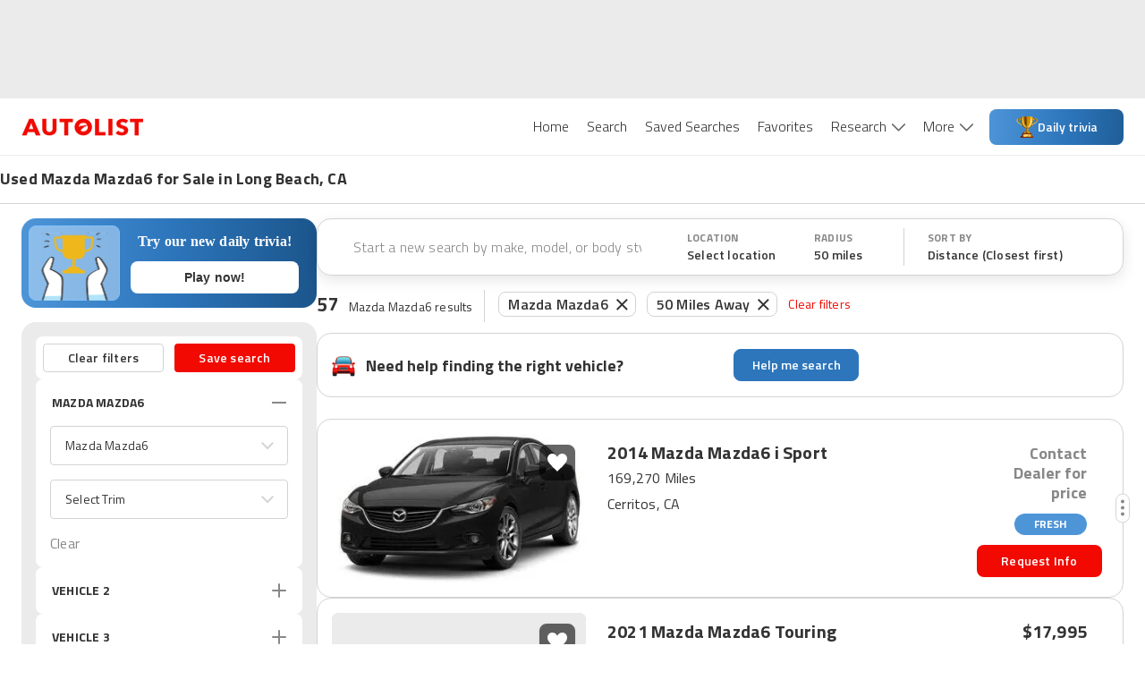

--- FILE ---
content_type: text/html; charset=utf-8
request_url: https://www.autolist.com/mazda-mazda6-long+beach-ca
body_size: 122180
content:
<!DOCTYPE html><html lang="en"><head><meta charSet="utf-8"/><meta content="width=device-width, initial-scale=1.0, user-scalable=yes, minimum-scale=1.0, maximum-scale=2.0" name="viewport" class="jsx-3607565305 jsx-3408185117"/><link rel="shortcut icon" href="[data-uri]"/><link href="https://www.autolist.com/mazda-mazda6-long+beach-ca" rel="canonical"/><meta content="#ffffff" name="msapplication-TileColor"/><meta content="#ffffff" name="theme-color"/><meta content="1200" property="og:image:width"/><meta content="630" property="og:image:height"/><meta content="50 Best Long Beach, CA Used Mazda Mazda6 for Sale, Savings from $3,079" name="twitter:title"/><meta content="Here are the top Mazda Mazda6 listings in Long Beach, CA for Sale ASAP. View photos, features and more. What will be your next ride?" name="twitter:description"/><meta content="summary_large_image" name="twitter:card"/><meta content="@autolistcom" name="twitter:site"/><meta content="[data-uri]" name="twitter:image"/><meta content="[data-uri]" name="msapplication-TileImage"/><meta content="[data-uri]" property="og:image"/><title class="jsx-3607565305 jsx-3408185117">50 Best Long Beach, CA Used Mazda Mazda6 for Sale, Savings from $3,079</title><meta content="app-id=com.autolist.autolist" name="google-play-app" class="jsx-3607565305 jsx-3408185117"/><meta content="app-id=B013TNEL8Q" name="kindle-fire-app" class="jsx-3607565305 jsx-3408185117"/><meta content="app-id=1058636900" name="apple-itunes-app" class="jsx-3607565305 jsx-3408185117"/><meta http-equiv="X-UA-Compatible" content="IE=edge" class="jsx-3607565305 jsx-3408185117"/><link rel="alternate" hrefLang="x-default" href="https://www.autolist.com/mazda-mazda6-long+beach-ca" class="jsx-3607565305 jsx-3408185117"/><link rel="alternate" hrefLang="en-US" href="https://www.autolist.com/mazda-mazda6-long+beach-ca" class="jsx-3607565305 jsx-3408185117"/><link rel="alternate" hrefLang="es-US" href="https://www.autolist.com/es/mazda-mazda6-long+beach-ca" class="jsx-3607565305 jsx-3408185117"/><link href="android-app://com.autolist.autolist/autolist/search?make=Mazda&amp;model=Mazda6&amp;latitude=33.8061887474748&amp;longitude=-118.160949359162&amp;sort_new_cars_last=true&amp;locale=en&amp;sort_filter=distance%3Aasc" rel="alternate" class="jsx-3607565305 jsx-3408185117"/><meta content="Here are the top Mazda Mazda6 listings in Long Beach, CA for Sale ASAP. View photos, features and more. What will be your next ride?" name="description" class="jsx-3607565305 jsx-3408185117"/><meta content="1386838238233125" property="fb:app_id" class="jsx-3607565305 jsx-3408185117"/><meta content="50 Best Long Beach, CA Used Mazda Mazda6 for Sale, Savings from $3,079" property="twitter:title" class="jsx-3607565305 jsx-3408185117"/><meta content="Here are the top Mazda Mazda6 listings in Long Beach, CA for Sale ASAP. View photos, features and more. What will be your next ride?" property="twitter:description" class="jsx-3607565305 jsx-3408185117"/><meta name="ROBOTS" content="INDEX, FOLLOW" class="jsx-3607565305 jsx-3408185117"/><meta content="https://www.autolist.com/mazda-mazda6-long+beach-ca" property="og:url" class="jsx-3607565305 jsx-3408185117"/><meta content="Autolist" property="og:site_name" class="jsx-3607565305 jsx-3408185117"/><meta content="en" property="og:locale" class="jsx-3607565305 jsx-3408185117"/><meta content="50 Best Long Beach, CA Used Mazda Mazda6 for Sale, Savings from $3,079" property="og:title" class="jsx-3607565305 jsx-3408185117"/><meta content="[data-uri]" property="og:image" class="jsx-3607565305 jsx-3408185117"/><meta content="website" property="og:type" class="jsx-3607565305 jsx-3408185117"/><meta content="Here are the top Mazda Mazda6 listings in Long Beach, CA for Sale ASAP. View photos, features and more. What will be your next ride?" property="og:description" class="jsx-3607565305 jsx-3408185117"/><link href="https://production-assets1.autolist.com/assets/apple-icon-57x57-64229a979fda0ea26ab7bb9b029378997744fda466f3c002c7755b0e4393931f.png" rel="apple-touch-icon" sizes="57x57" class="jsx-3607565305 jsx-3408185117"/><link href="https://production-assets2.autolist.com/assets/apple-icon-60x60-e5fe3cb221cf95e144a36483277b73f10f5b54d0a4944343027698f062f670fa.png" rel="apple-touch-icon" sizes="60x60" class="jsx-3607565305 jsx-3408185117"/><link href="https://production-assets0.autolist.com/assets/apple-icon-72x72-3a5b62d250e21f275a7014261e71da906cd01e905604c6ed25242409652901f7.png" rel="apple-touch-icon" sizes="72x72" class="jsx-3607565305 jsx-3408185117"/><link href="https://production-assets1.autolist.com/assets/apple-icon-76x76-d5568feb81a859e718f93baef5b68ff8aa00ac4c291221513f9b307168142088.png" rel="apple-touch-icon" sizes="76x76" class="jsx-3607565305 jsx-3408185117"/><link href="https://production-assets2.autolist.com/assets/apple-icon-114x114-e04772f340dacadbd18a5e2f85b682c486b911f8658f0d6d7294fb02285d8ca2.png" rel="apple-touch-icon" sizes="114x114" class="jsx-3607565305 jsx-3408185117"/><link href="https://production-assets2.autolist.com/assets/apple-icon-120x120-21bcaae867ee887e84dd85bed69c5242a69dd8710b65a5951e76af2acd020a23.png" rel="apple-touch-icon" sizes="120x120" class="jsx-3607565305 jsx-3408185117"/><link href="https://production-assets0.autolist.com/assets/apple-icon-144x144-497ab60279119e4c12ce548da7bc2c53a7d225df10b37d221aa1e093639296ca.png" rel="apple-touch-icon" sizes="144x144" class="jsx-3607565305 jsx-3408185117"/><link href="https://production-assets2.autolist.com/assets/apple-icon-152x152-b32eff1616b547a5b346927dee7a6a64034e68d9439feb7ad7d47b3b642c5eee.png" rel="apple-touch-icon" sizes="152x152" class="jsx-3607565305 jsx-3408185117"/><link href="https://production-assets0.autolist.com/assets/apple-icon-180x180-2e697e249bc91bf44e32aeb8b81878e8126b9ee9502268ea5f3abbc529751d24.png" rel="apple-touch-icon" sizes="180x180" class="jsx-3607565305 jsx-3408185117"/><link href="https://production-assets2.autolist.com/assets/android-icon-192x192-bd9b531617caf45b447fac222e140dad09c55aa725bf28fe44fa69063eee2094.png" rel="icon" sizes="192x192" type="image/png" class="jsx-3607565305 jsx-3408185117"/><link href="https://production-assets2.autolist.com/assets/favicon-32x32-aff0c87cf69872e1d52e714f6d22c1f7e65f1c6d20c28cd0f70d642a8b9e118c.png" rel="icon" sizes="32x32" type="image/png" class="jsx-3607565305 jsx-3408185117"/><link href="https://production-assets2.autolist.com/assets/favicon-96x96-e767a6da33d448eaa874ca2a001c4ccca9484da04e1ace5c6f5fee2ba4817793.png" rel="icon" sizes="96x96" type="image/png" class="jsx-3607565305 jsx-3408185117"/><link href="https://production-assets2.autolist.com/assets/favicon-16x16-6db5d1fe9c2d3af140700326eeb8d4008b0a4cbeacabb985cdead4ca4dc76e96.png" rel="icon" sizes="16x16" type="image/png" class="jsx-3607565305 jsx-3408185117"/><link href="https://production-assets0.autolist.com/assets/favicos-75592a017d24b979ebf9c64e391f1bb43abed696d2e7704c9f8d05c07e6c703c.json" rel="manifest" class="jsx-3607565305 jsx-3408185117"/><meta name="next-head-count" content="52"/><link rel="manifest" href="/static/app-manifest/index.json"/><link rel="preload" href="https://web-assets-production.autolist.com/_next/static/media/f9fa7964f036c69d-s.p.woff2" as="font" type="font/woff2" crossorigin="anonymous" data-next-font="size-adjust"/><link rel="preload" href="https://web-assets-production.autolist.com/_next/static/media/ed9cb87f7cefa820-s.p.woff2" as="font" type="font/woff2" crossorigin="anonymous" data-next-font="size-adjust"/><link rel="preload" href="https://web-assets-production.autolist.com/_next/static/media/c95d4fce0b415528-s.p.woff2" as="font" type="font/woff2" crossorigin="anonymous" data-next-font="size-adjust"/><link rel="preload" href="https://web-assets-production.autolist.com/_next/static/media/56b5d6ac638045ae-s.p.woff2" as="font" type="font/woff2" crossorigin="anonymous" data-next-font="size-adjust"/><link rel="preload" href="https://web-assets-production.autolist.com/_next/static/css/b1206495828d01f7.css" as="style"/><link rel="preload" href="https://web-assets-production.autolist.com/_next/static/css/fd4d614efce69d3e.css" as="style"/><link rel="preload" as="image" imageSrcSet="/_next/image?url=https%3A%2F%2Fstatic.cargurus.com%2Fimages%2Fforsale%2F2026%2F01%2F27%2F01%2F13%2F2014_mazda_mazda6-pic-5362084368380861521-1024x768.jpeg%3Fio%3Dtrue%26width%3D320%26format%3Djpeg&amp;w=384&amp;q=75 384w, /_next/image?url=https%3A%2F%2Fstatic.cargurus.com%2Fimages%2Fforsale%2F2026%2F01%2F27%2F01%2F13%2F2014_mazda_mazda6-pic-5362084368380861521-1024x768.jpeg%3Fio%3Dtrue%26width%3D320%26format%3Djpeg&amp;w=640&amp;q=75 640w, /_next/image?url=https%3A%2F%2Fstatic.cargurus.com%2Fimages%2Fforsale%2F2026%2F01%2F27%2F01%2F13%2F2014_mazda_mazda6-pic-5362084368380861521-1024x768.jpeg%3Fio%3Dtrue%26width%3D320%26format%3Djpeg&amp;w=750&amp;q=75 750w, /_next/image?url=https%3A%2F%2Fstatic.cargurus.com%2Fimages%2Fforsale%2F2026%2F01%2F27%2F01%2F13%2F2014_mazda_mazda6-pic-5362084368380861521-1024x768.jpeg%3Fio%3Dtrue%26width%3D320%26format%3Djpeg&amp;w=828&amp;q=75 828w, /_next/image?url=https%3A%2F%2Fstatic.cargurus.com%2Fimages%2Fforsale%2F2026%2F01%2F27%2F01%2F13%2F2014_mazda_mazda6-pic-5362084368380861521-1024x768.jpeg%3Fio%3Dtrue%26width%3D320%26format%3Djpeg&amp;w=1080&amp;q=75 1080w, /_next/image?url=https%3A%2F%2Fstatic.cargurus.com%2Fimages%2Fforsale%2F2026%2F01%2F27%2F01%2F13%2F2014_mazda_mazda6-pic-5362084368380861521-1024x768.jpeg%3Fio%3Dtrue%26width%3D320%26format%3Djpeg&amp;w=1200&amp;q=75 1200w, /_next/image?url=https%3A%2F%2Fstatic.cargurus.com%2Fimages%2Fforsale%2F2026%2F01%2F27%2F01%2F13%2F2014_mazda_mazda6-pic-5362084368380861521-1024x768.jpeg%3Fio%3Dtrue%26width%3D320%26format%3Djpeg&amp;w=1920&amp;q=75 1920w, /_next/image?url=https%3A%2F%2Fstatic.cargurus.com%2Fimages%2Fforsale%2F2026%2F01%2F27%2F01%2F13%2F2014_mazda_mazda6-pic-5362084368380861521-1024x768.jpeg%3Fio%3Dtrue%26width%3D320%26format%3Djpeg&amp;w=2048&amp;q=75 2048w, /_next/image?url=https%3A%2F%2Fstatic.cargurus.com%2Fimages%2Fforsale%2F2026%2F01%2F27%2F01%2F13%2F2014_mazda_mazda6-pic-5362084368380861521-1024x768.jpeg%3Fio%3Dtrue%26width%3D320%26format%3Djpeg&amp;w=3840&amp;q=75 3840w" imageSizes="(max-width: 640px) 100vw, (max-width: 1024px) 50vw, 817px" fetchPriority="high"/><script type="text/javascript">window.alSentryConfig = {"environment":"production","dsn":"https://176afab24ccb4832b08231dd6a304bbd@sentry.io/1244206","tracesSampleRate":0.075,"release":"AL-WEB-e46fa72ac62c60023c561b9f5545b83dd7e8fb79","debug":false};</script><script type="text/javascript">window.__ENV__ = {"EMAIL_VALIDATOR_URL":"https://www.autolist.com/api/email_validation","PHONE_VALIDATOR_URL":"https://www.autolist.com/api/phone_check","AUTOLIST_API_URL":"https://www.autolist.com","DEALER_PAGES_API_URL":"https://yligh314xb.execute-api.us-east-1.amazonaws.com/production/api/dealer_pages","CLIENT_GATEWAY_URL":"https://www.autolist.com","COMPARISONS_API_URL":"https://3hpkht5dzk.execute-api.us-east-1.amazonaws.com/production/api/comparisons","CONTENT_API_URL":"https://g9ra0nyvkb.execute-api.us-east-1.amazonaws.com/production/api","LOOKUP_API_URL":"https://www.autolist.com/api/lookup","GOOGLE_OAUTH_CLIENT_ID":"760195227720-jn6bogaqb4e5g2ae9eocnamkcmfo1cii.apps.googleusercontent.com","COGNITO_IDENTITY_POOL_ID":"us-east-1:62ec33f5-ed54-42af-8ba8-35b309910611","NODE_ENV":"production","GOOGLE_MAPS_API_KEY":"AIzaSyDO4DnfznwuZKhvcvWM-Cf4J-_kjXU939o","REDIS_URL":"rediss://default:7WqhoeTGupVyyVBNg3EZrZpTSE07qCmmRnKQ8q6F@master.web-production.fo9mxw.use1.cache.amazonaws.com:6379","AUTH_ENABLED":true,"AUTH_TOKEN_GENERATOR_URL":"https://campaigns.autolist.com/token","HOST":"www.autolist.com","DEBUG_EVENTS":false,"EVENTS_KINESIS_STREAM_NAME":"events-prod-kinesis-stream","EVENTS_KINESIS_ENDPOINT":"https://events-prod.autolist.com","IMAGE_TAG":"production-e46fa72a-20260123-182053","GOOGLE_ADWORDS_CONVERSION_ID_NEW":"953486259","GOOGLE_ADWORDS_CONVERSION_ID_OLD":"1041740404","FIREBASE_API_KEY":"AIzaSyBG3UcpIvWuV4hF0b0XUx1xqbpWna_a4O8","FIREBASE_AUTH_DOMAIN":"auto-list-ga.firebaseapp.com","FIREBASE_DATABASE_URL":"https://auto-list-ga.firebaseio.com","FIREBASE_PROJECT_ID":"auto-list-ga","FIREBASE_APP_ID":"1:760195227720:web:65d9c0d4f19c5ea991387d","FIREBASE_MEASUREMENT_ID":"G-8NHRHYYXPN","OPTIMIZELY_LIB_KEY":"XyqgfY6d2GQBtiEZfDvzY"};</script><link rel="stylesheet" href="https://web-assets-production.autolist.com/_next/static/css/b1206495828d01f7.css" data-n-g=""/><link rel="stylesheet" href="https://web-assets-production.autolist.com/_next/static/css/fd4d614efce69d3e.css" data-n-p=""/><noscript data-n-css=""></noscript><script defer="" noModule="" src="https://web-assets-production.autolist.com/_next/static/chunks/polyfills-42372ed130431b0a.js"></script><script src="https://cdnjs.cloudflare.com/polyfill/v3/polyfill.min.js?version=4.8.0&amp;features=IntersectionObserver%2CObject.fromEntries" defer="" data-nscript="beforeInteractive"></script><script src="https://web-assets-production.autolist.com/_next/static/chunks/webpack-1ceaaa37e1868255.js" defer=""></script><script src="https://web-assets-production.autolist.com/_next/static/chunks/framework-67d6094dd79eef52.js" defer=""></script><script src="https://web-assets-production.autolist.com/_next/static/chunks/main-d96b5d43455ba200.js" defer=""></script><script src="https://web-assets-production.autolist.com/_next/static/chunks/pages/_app-a1b9024c3bf3b083.js" defer=""></script><script src="https://web-assets-production.autolist.com/_next/static/chunks/23918f63-415b5542ae682bb8.js" defer=""></script><script src="https://web-assets-production.autolist.com/_next/static/chunks/5c0b189e-595b3647ae6b1f6b.js" defer=""></script><script src="https://web-assets-production.autolist.com/_next/static/chunks/4014-07349d7b5c5a1d02.js" defer=""></script><script src="https://web-assets-production.autolist.com/_next/static/chunks/2429-d598efd43ce7c752.js" defer=""></script><script src="https://web-assets-production.autolist.com/_next/static/chunks/8458-674e37409b65ad0b.js" defer=""></script><script src="https://web-assets-production.autolist.com/_next/static/chunks/5675-da503f269a094f8f.js" defer=""></script><script src="https://web-assets-production.autolist.com/_next/static/chunks/4848-3d69c3c0af3c05d8.js" defer=""></script><script src="https://web-assets-production.autolist.com/_next/static/chunks/8718-966c70dd32596cee.js" defer=""></script><script src="https://web-assets-production.autolist.com/_next/static/chunks/4453-e7b03a3c0836ed7d.js" defer=""></script><script src="https://web-assets-production.autolist.com/_next/static/chunks/2254-95864cdd61452871.js" defer=""></script><script src="https://web-assets-production.autolist.com/_next/static/chunks/2407-a7bbfd23123e8f31.js" defer=""></script><script src="https://web-assets-production.autolist.com/_next/static/chunks/8215-41fca1ddf35d2742.js" defer=""></script><script src="https://web-assets-production.autolist.com/_next/static/chunks/3026-39ac8043ff6f08ef.js" defer=""></script><script src="https://web-assets-production.autolist.com/_next/static/chunks/5209-31e59a803af8a2f5.js" defer=""></script><script src="https://web-assets-production.autolist.com/_next/static/chunks/9160-5d95741000bff2fb.js" defer=""></script><script src="https://web-assets-production.autolist.com/_next/static/chunks/7861-de208b96be5f923b.js" defer=""></script><script src="https://web-assets-production.autolist.com/_next/static/chunks/8502-1510917595789284.js" defer=""></script><script src="https://web-assets-production.autolist.com/_next/static/chunks/3761-9fc541659301318a.js" defer=""></script><script src="https://web-assets-production.autolist.com/_next/static/chunks/pages/%5BparentPage%5D-65215c705e5bfa06.js" defer=""></script><script src="https://web-assets-production.autolist.com/_next/static/bIE3RupnVVMrVR8Yp5EDL/_buildManifest.js" defer=""></script><script src="https://web-assets-production.autolist.com/_next/static/bIE3RupnVVMrVR8Yp5EDL/_ssgManifest.js" defer=""></script><style id="__jsx-2211740523">.ad.jsx-2211740523{min-width:728px;min-height:90px;display:none;-webkit-box-pack:center;-webkit-justify-content:center;-moz-box-pack:center;-ms-flex-pack:center;justify-content:center}@media(min-width:992px)and (max-width:999999999px){.ad.jsx-2211740523{display:flex}}</style><style id="__jsx-3775511464">.ad.jsx-3775511464{min-width:728px;min-height:90px;display:none;-webkit-box-pack:center;-webkit-justify-content:center;-moz-box-pack:center;-ms-flex-pack:center;justify-content:center}@media(min-width:768px)and (max-width:991px){.ad.jsx-3775511464{display:flex}}</style><style id="__jsx-da7c9dd622ee99fa">.ad.jsx-da7c9dd622ee99fa{text-align:center}.with-auto-margin.jsx-da7c9dd622ee99fa{margin:0 auto}</style><style id="__jsx-3345465579">.leaderboard-ads-container.jsx-3345465579{background-color:#EBEBEB}@media(min-width:768px){.leaderboard-ads-container.jsx-3345465579{padding:10px 0}}</style><style id="__jsx-1692539709">.logo.jsx-1692539709{display:inline-block;width:137px;height:20px;background-image:url("[data-uri]");-webkit-background-size:137px 20px;-moz-background-size:137px 20px;-o-background-size:137px 20px;background-size:137px 20px;background-repeat:no-repeat}</style><style id="__jsx-87a6528d27b61b9e">.link.jsx-87a6528d27b61b9e{background-color:white;color:#333333;font-size:16px;font-weight:300;position:relative;display:inline-block;border:none;padding:20px 10px 20px 10px;cursor:pointer;text-decoration:none}.link.active.jsx-87a6528d27b61b9e,.link.jsx-87a6528d27b61b9e:hover{color:#F20902}</style><style id="__jsx-43337616">.navbar-desktop-bar.jsx-43337616{position:relative;height:3px;width:100%;background-color:#F20902;display:none;z-index:1}.active.jsx-43337616{display:block}</style><style id="__jsx-6a963ad179e5b6da">.navbar-desktop-list-item.jsx-6a963ad179e5b6da{padding:0}</style><style id="__jsx-3138283512">.dropdown.jsx-3138283512{padding-right:16px;height:63px;padding-bottom:10px}.arrow.jsx-3138283512{position:relative;display:inline-block;background-image:url([data-uri]);height:9px;width:15px;-webkit-background-size:100%auto;-moz-background-size:100%auto;-o-background-size:100%auto;background-size:100%auto;top:0px;left:6px;background-repeat:no-repeat;background-position:0 0px}.active-arrow.jsx-3138283512{background-position:0 -27px}</style><style id="__jsx-d4b5886dc3e0379b">.trivia-button.jsx-d4b5886dc3e0379b{width:150px;height:40px;display:-webkit-box;display:-webkit-flex;display:-moz-box;display:-ms-flexbox;display:flex;-webkit-box-orient:horizontal;-webkit-box-direction:normal;-webkit-flex-direction:row;-moz-box-orient:horizontal;-moz-box-direction:normal;-ms-flex-direction:row;flex-direction:row;-webkit-box-align:center;-webkit-align-items:center;-moz-box-align:center;-ms-flex-align:center;align-items:center;-webkit-box-pack:center;-webkit-justify-content:center;-moz-box-pack:center;-ms-flex-pack:center;justify-content:center;gap:8px;padding:10px 24px;-webkit-border-radius:8px;-moz-border-radius:8px;border-radius:8px;background:-webkit-linear-gradient(354.45deg,#4e95d8 -1.09%,#2d76bc 57.06%,#1b558b 115.21%);background:-moz-linear-gradient(354.45deg,#4e95d8 -1.09%,#2d76bc 57.06%,#1b558b 115.21%);background:-o-linear-gradient(354.45deg,#4e95d8 -1.09%,#2d76bc 57.06%,#1b558b 115.21%);background:linear-gradient(95.55deg,#4e95d8 -1.09%,#2d76bc 57.06%,#1b558b 115.21%);font-weight:600;font-size:14px;color:white;cursor:pointer;white-space:nowrap}.trivia-icon.jsx-d4b5886dc3e0379b{width:24px;height:24px;margin-left:0;-webkit-flex-shrink:0;-ms-flex-negative:0;flex-shrink:0}.trivia-text.jsx-d4b5886dc3e0379b{padding:0}.trivia-button.jsx-d4b5886dc3e0379b:hover{opacity:.9}</style><style id="__jsx-5e09a9ee2cfdc048">.navbar-desktop-list.jsx-5e09a9ee2cfdc048{margin:0;padding:0;list-style-type:none;display:-webkit-box;display:-webkit-flex;display:-moz-box;display:-ms-flexbox;display:flex}nav.jsx-5e09a9ee2cfdc048{text-align:right;height:63px}</style><style id="__jsx-785817904">.navbar-mobile-hamburger-button.jsx-785817904{width:100%;display:-webkit-box;display:-webkit-flex;display:-moz-box;display:-ms-flexbox;display:flex;-webkit-box-orient:vertical;-webkit-box-direction:normal;-webkit-flex-direction:column;-moz-box-orient:vertical;-moz-box-direction:normal;-ms-flex-direction:column;flex-direction:column;-webkit-box-pack:justify;-webkit-justify-content:space-between;-moz-box-pack:justify;-ms-flex-pack:justify;justify-content:space-between;height:20px;background:none;border:none;margin-top:5px}.bar.jsx-785817904{background-color:#565656;height:1px;-webkit-border-radius:1px;-moz-border-radius:1px;border-radius:1px;width:20px}</style><style id="__jsx-3139143118">.navbar-mobile-dropdown-list-link.jsx-3139143118{height:56px;font-size:14px;padding-left:40px;line-height:60px}.navbar-mobile-dropdown-list-link.active.jsx-3139143118{border-left-color:#F20902;border-left-style:solid;border-left-width:5px;padding-left:35px}.navbar-mobile-dropdown-list-anchor.jsx-3139143118{color:black;font-size:16px}a.jsx-3139143118:hover{text-decoration:none}</style><style id="__jsx-2545277187">nav.jsx-2545277187{background-color:white;z-index:1000;position:fixed;top:0px;right:-10px;width:275px;padding-right:30px;height:100vh}.navbar-mobile-dropdown-list.jsx-2545277187{padding-left:0px;list-style-type:none;margin-top:0px}.close-container.jsx-2545277187{display:-webkit-box;display:-webkit-flex;display:-moz-box;display:-ms-flexbox;display:flex;-webkit-box-align:end;-webkit-align-items:flex-end;-moz-box-align:end;-ms-flex-align:end;align-items:flex-end;-webkit-box-orient:vertical;-webkit-box-direction:normal;-webkit-flex-direction:column;-moz-box-orient:vertical;-moz-box-direction:normal;-ms-flex-direction:column;flex-direction:column}.close.jsx-2545277187{height:20px;width:20px;background-image:url("[data-uri]");-webkit-background-size:20px 20px;-moz-background-size:20px 20px;-o-background-size:20px 20px;background-size:20px 20px;background-color:transparent;background-repeat:no-repeat;border:none;margin-top:20px;margin-bottom:20px}.download-app-button.jsx-2545277187{display:block;height:40px;width:150px;margin-left:37px;padding:10px 0px;color:white;background-color:#F20902;text-transform:uppercase;-webkit-border-radius:8px;-moz-border-radius:8px;border-radius:8px;margin-top:20px;font-size:15px;letter-spacing:.2px;font-weight:600;text-align:center}.download-app-button.jsx-2545277187:focus{text-decoration:none}</style><style id="__jsx-5f6450d7828dbae9">.overlay.jsx-5f6450d7828dbae9{opacity:.35;background-color:black;position:fixed;height:100%;width:100%;left:0px;top:0px;z-index:5}</style><style id="__jsx-95cc9226495b8135">nav.jsx-95cc9226495b8135{display:block}@media screen and (min-width:991px){nav.jsx-95cc9226495b8135{display:none}}</style><style id="__jsx-1907fc8e88a53990">nav.jsx-1907fc8e88a53990{display:none}@media screen and (min-width:991px){nav.jsx-1907fc8e88a53990{display:inline-block}}</style><style id="__jsx-1813665793">header.jsx-1813665793{position:relative;z-index:600;border-bottom:1px solid #EBEBEB;background-color:white}.al-container.jsx-1813665793{display:-webkit-box;display:-webkit-flex;display:-moz-box;display:-ms-flexbox;display:flex;-webkit-box-pack:justify;-webkit-justify-content:space-between;-moz-box-pack:justify;-ms-flex-pack:justify;justify-content:space-between;-webkit-box-align:center;-webkit-align-items:center;-moz-box-align:center;-ms-flex-align:center;align-items:center;height:63px;margin-right:auto;margin-left:auto;padding-left:15px;padding-right:15px}@media(min-width:768px){.al-container.jsx-1813665793{width:750px}}@media(min-width:992px){.al-container.jsx-1813665793{width:970px}}@media(min-width:1200px){.al-container.jsx-1813665793{width:100%;padding-left:24px;padding-right:24px}}@media(max-width:768px){header.jsx-1813665793{position:relative;width:100%}}</style><style id="__jsx-1243902897">.banner-title.jsx-1243902897{font-size:14px;line-height:18px;font-weight:600}.banner-row.jsx-1243902897{width:100%;display:-webkit-box;display:-webkit-flex;display:-moz-box;display:-ms-flexbox;display:flex;-webkit-box-pack:center;-webkit-justify-content:center;-moz-box-pack:center;-ms-flex-pack:center;justify-content:center;border-bottom:1px solid #D3D3D3}.banner-title-wrapper.jsx-1243902897{max-width:1392px;width:100%}.banner-container.jsx-1243902897{margin-bottom:1px;display:-webkit-box;display:-webkit-flex;display:-moz-box;display:-ms-flexbox;display:flex;-webkit-box-orient:vertical;-webkit-box-direction:normal;-webkit-flex-direction:column;-moz-box-orient:vertical;-moz-box-direction:normal;-ms-flex-direction:column;flex-direction:column;font-weight:700;font-size:18px;line-height:22px;letter-spacing:.2px;height:52px;width:100%;-webkit-box-pack:center;-webkit-justify-content:center;-moz-box-pack:center;-ms-flex-pack:center;justify-content:center;padding-left:16px}.banner-content.jsx-1243902897{width:100%;display:-webkit-box;display:-webkit-flex;display:-moz-box;display:-ms-flexbox;display:flex;-webkit-box-pack:center;-webkit-justify-content:center;-moz-box-pack:center;-ms-flex-pack:center;justify-content:center}@media(min-width:992px){.banner-container.jsx-1243902897{padding-left:24px}.banner-title.jsx-1243902897{font-size:18px;line-height:22px;font-weight:bold}}@media(min-width:1200px){.banner-container.jsx-1243902897{padding-left:0}}</style><style id="__jsx-2154937870">.icon.jsx-2154937870{height:36px;width:36px;-webkit-background-size:cover;-moz-background-size:cover;-o-background-size:cover;background-size:cover}.icon-text.jsx-2154937870{font-family:'__Titillium_Web_e0c16e', '__Titillium_Web_Fallback_e0c16e', 'Helvetica', 'Arial', 'sans-serif';font-style:normal;font-weight:400;font-size:10px;line-height:12px;letter-spacing:.2px;color:#333333;text-transform:uppercase}.sort-icon.jsx-2154937870{background:url([data-uri])}.filter-icon.jsx-2154937870{background:url([data-uri])}</style><style id="__jsx-2603338069">
  .filters-modal-paper {
    width: 100%;
  }
  @media (min-width: 600px) {
    .filters-modal-paper {
      width: 360px;
      right: 0;
    }
  }
  .filters-modal-header {
    background-color: #FFFFFF;
    position: sticky;
    top: 0;
    z-index: 20;
    border-bottom: 1px solid #D3D3D3;
  }
  .filters-modal-header-top-row {
    display: flex;
    flex-direction: row;
    justify-content: space-between;
    padding: 16px;
  }
  .filters-modal-header-title {
    color: #333333;
    font-family: '__Titillium_Web_e0c16e', '__Titillium_Web_Fallback_e0c16e', 'Helvetica', 'Arial', 'sans-serif';
    font-weight: 700;
    font-size: 22px;
    line-height: 32px;
    letter-spacing: 0.2px;
    text-transform: none;
  }
  .filters-modal-filters-list-outer {
    overflow: scroll;
    display: flex;
    flex-direction: column;
    flex-grow: 1;
  }
  .filters-modal-filters-list {
    background-color: #EBEBEB;
    display: flex;
    flex-direction: column;
    flex-grow: 1;
    justify-content: flex-start;
    padding: 16px;
  }
  .filters-modal-footer {
    background-color: #FFFFFF;
    width: 100%;
    position: sticky;
    bottom: 0;
    border-top: 1px solid #D3D3D3;
    height: 68px;
  }
  html {
    position: ;
    width: ;
  }

      </style><style id="__jsx-2718334321">.autos-pill.jsx-2718334321{position:relative;padding:1px 10px;padding-right:30px;color:#333;font-size:14px;border:1px solid#d3d3d3;-webkit-border-radius:8px;-moz-border-radius:8px;border-radius:8px;font-family:'__Titillium_Web_e0c16e', '__Titillium_Web_Fallback_e0c16e', 'Helvetica', 'Arial', 'sans-serif';font-weight:600;font-size:16px;line-height:24px;letter-spacing:.2px;margin:0 6px;position:relative;top:-.5px}.autos-pill.jsx-2718334321:first-child{margin-left:4px}.autos-pill-close.jsx-2718334321{height:100%;position:absolute;top:0px;right:0px;cursor:pointer;padding:2px 8px 0 6px}@media(max-width:1200px){.filter-pills-list.jsx-2718334321{display:none}}@media(min-width:768px){.autos-pill.jsx-2718334321{margin-bottom:9px}}</style><style id="__jsx-f8b464508499b4cb">.filter-pills-list.jsx-f8b464508499b4cb{padding:12px;overflow-x:auto;overflow-y:hidden;width:100%;display:-webkit-box;display:-webkit-flex;display:-moz-box;display:-ms-flexbox;display:flex;width:100vw;white-space:nowrap}.clear-filters-button.jsx-f8b464508499b4cb{font-family:'__Titillium_Web_e0c16e', '__Titillium_Web_Fallback_e0c16e', 'Helvetica', 'Arial', 'sans-serif';font-style:normal;font-weight:400;font-size:14px;line-height:20px;letter-spacing:.2px;display:-webkit-box;display:-webkit-flex;display:-moz-box;display:-ms-flexbox;display:flex;-webkit-box-align:center;-webkit-align-items:center;-moz-box-align:center;-ms-flex-align:center;align-items:center;color:#f20902;margin-left:6px;cursor:pointer;background:none;border:none;padding:0;outline:inherit}.filter-pills-border.jsx-f8b464508499b4cb{display:none;height:36px;width:1px;margin:0 12px;background:#D3D3D3}@media(min-width:768px){.filter-pills-border.jsx-f8b464508499b4cb{display:-webkit-box;display:-webkit-flex;display:-moz-box;display:-ms-flexbox;display:flex}.filter-pills-list.jsx-f8b464508499b4cb{padding:2px 12px 9px 0px;overflow-x:auto;width:100%;display:-webkit-box;display:-webkit-flex;display:-moz-box;display:-ms-flexbox;display:flex;-webkit-flex-flow:wrap;-ms-flex-flow:wrap;flex-flow:wrap}.clear-filters-button.jsx-f8b464508499b4cb{margin-bottom:9px}}</style><style id="__jsx-9359bc0181b999c7">.mobile-text-search-container.jsx-9359bc0181b999c7{display:-webkit-box;display:-webkit-flex;display:-moz-box;display:-ms-flexbox;display:flex;-webkit-box-orient:horizontal;-webkit-box-direction:normal;-webkit-flex-direction:row;-moz-box-orient:horizontal;-moz-box-direction:normal;-ms-flex-direction:row;flex-direction:row;-webkit-box-pack:center;-webkit-justify-content:center;-moz-box-pack:center;-ms-flex-pack:center;justify-content:center;-webkit-box-align:center;-webkit-align-items:center;-moz-box-align:center;-ms-flex-align:center;align-items:center;padding:0 4px 0 16px;-webkit-box-shadow:0px 1px 0px #D3D3D3;-moz-box-shadow:0px 1px 0px #D3D3D3;box-shadow:0px 1px 0px #D3D3D3;width:100vw;height:64px}@media(min-width:768px){.mobile-text-search-container.jsx-9359bc0181b999c7,.filters-mobile.jsx-9359bc0181b999c7{display:none}}.filters-mobile.jsx-9359bc0181b999c7{-webkit-box-shadow:0px 1px 0px #D3D3D3;-moz-box-shadow:0px 1px 0px #D3D3D3;box-shadow:0px 1px 0px #D3D3D3}.search-icon.jsx-9359bc0181b999c7{height:26px;width:26px;background:url([data-uri]);-webkit-background-size:cover;-moz-background-size:cover;-o-background-size:cover;background-size:cover}</style><style id="__jsx-2540554202">.search-input-wrapper.jsx-2540554202{display:-webkit-box;display:-webkit-flex;display:-moz-box;display:-ms-flexbox;display:flex;-webkit-box-flex:1;-webkit-flex-grow:1;-moz-box-flex:1;-ms-flex-positive:1;flex-grow:1;-webkit-box-align:center;-webkit-align-items:center;-moz-box-align:center;-ms-flex-align:center;align-items:center;background-color:white;-webkit-border-radius:4px;-moz-border-radius:4px;border-radius:4px}.search-input-adornment.jsx-2540554202{display:-webkit-box;display:-webkit-flex;display:-moz-box;display:-ms-flexbox;display:flex;-webkit-box-align:center;-webkit-align-items:center;-moz-box-align:center;-ms-flex-align:center;align-items:center}.search-input.jsx-2540554202{-webkit-box-flex:1;-webkit-flex-grow:1;-moz-box-flex:1;-ms-flex-positive:1;flex-grow:1;border:none;outline:none;padding:8px;font-family:inherit;font-style:normal;font-weight:400;font-size:16px;line-height:24px;letter-spacing:.2px;background-color:transparent;cursor:pointer;color:#333333}.search-input.jsx-2540554202::-webkit-input-placeholder{color:#888888;font-weight:300}.search-input.jsx-2540554202:-moz-placeholder{color:#888888;font-weight:300}.search-input.jsx-2540554202::-moz-placeholder{color:#888888;font-weight:300}.search-input.jsx-2540554202:-ms-input-placeholder{color:#888888;font-weight:300}.search-input.jsx-2540554202::-ms-input-placeholder{color:#888888;font-weight:300}.search-input.jsx-2540554202::placeholder{color:#888888;font-weight:300}</style><style id="__jsx-bc6a0fccd0594034">.app-bar.jsx-bc6a0fccd0594034{width:100%;display:-webkit-box;display:-webkit-flex;display:-moz-box;display:-ms-flexbox;display:flex;-webkit-box-orient:vertical;-webkit-box-direction:normal;-webkit-flex-direction:column;-moz-box-orient:vertical;-moz-box-direction:normal;-ms-flex-direction:column;flex-direction:column;-webkit-box-sizing:border-box;-moz-box-sizing:border-box;box-sizing:border-box;background-color:#fff;position:-webkit-sticky;position:sticky;top:0;left:0;right:0;z-index:101}</style><style id="__jsx-a1294e4a102f7909">.trivia-container.jsx-a1294e4a102f7909{display:-webkit-box;display:-webkit-flex;display:-moz-box;display:-ms-flexbox;display:flex;-webkit-box-pack:center;-webkit-justify-content:center;-moz-box-pack:center;-ms-flex-pack:center;justify-content:center;margin-bottom:16px}.trivia-tile.jsx-a1294e4a102f7909{background:-webkit-linear-gradient(359.18deg,#4e95d8 0%,#2d76bc 50%,#1b558b 100%);background:-moz-linear-gradient(359.18deg,#4e95d8 0%,#2d76bc 50%,#1b558b 100%);background:-o-linear-gradient(359.18deg,#4e95d8 0%,#2d76bc 50%,#1b558b 100%);background:linear-gradient(90.82deg,#4e95d8 0%,#2d76bc 50%,#1b558b 100%);width:330px;height:100px;opacity:1;-webkit-border-radius:16px;-moz-border-radius:16px;border-radius:16px;display:-webkit-box;display:-webkit-flex;display:-moz-box;display:-ms-flexbox;display:flex;-webkit-box-pack:start;-webkit-justify-content:flex-start;-moz-box-pack:start;-ms-flex-pack:start;justify-content:flex-start;-webkit-box-align:center;-webkit-align-items:center;-moz-box-align:center;-ms-flex-align:center;align-items:center;padding:8px;cursor:pointer}.trivia-tile-left.jsx-a1294e4a102f7909{display:-webkit-box;display:-webkit-flex;display:-moz-box;display:-ms-flexbox;display:flex;-webkit-box-align:center;-webkit-align-items:center;-moz-box-align:center;-ms-flex-align:center;align-items:center;gap:10px;color:white;margin-right:0}.trivia-text-container.jsx-a1294e4a102f7909{display:-webkit-box;display:-webkit-flex;display:-moz-box;display:-ms-flexbox;display:flex;-webkit-box-orient:vertical;-webkit-box-direction:normal;-webkit-flex-direction:column;-moz-box-orient:vertical;-moz-box-direction:normal;-ms-flex-direction:column;flex-direction:column;gap:4px}.trivia-header-text.jsx-a1294e4a102f7909{display:none;font-family:"Titillium Web",sans-serif;font-weight:700;font-size:30px;line-height:40px;letter-spacing:.2px;margin:0}.trivia-header-text-mobile.jsx-a1294e4a102f7909{display:block;font-family:"Titillium Web";font-weight:700;font-size:16px;line-height:20px;letter-spacing:.2px;text-align:center;color:#FFFFFF;margin:0}.trivia-sub-text.jsx-a1294e4a102f7909{display:none;font-family:"Titillium Web",sans-serif;font-weight:400;font-size:18px;line-height:24px;margin:0}.trivia-box.jsx-a1294e4a102f7909{width:102px;height:84px;background:#cde7ff80;border:1px solid#83c1fd;-webkit-border-radius:8px;-moz-border-radius:8px;border-radius:8px;opacity:1;position:relative;overflow:visible;-webkit-flex-shrink:0;-ms-flex-negative:0;flex-shrink:0}.trivia-icon.jsx-a1294e4a102f7909{position:absolute;top:7px;left:50%;-webkit-transform:translatex(-50%);-moz-transform:translatex(-50%);-ms-transform:translatex(-50%);-o-transform:translatex(-50%);transform:translatex(-50%);width:95px;height:76px}.trivia-tile-right.jsx-a1294e4a102f7909{display:-webkit-box;display:-webkit-flex;display:-moz-box;display:-ms-flexbox;display:flex;-webkit-box-orient:vertical;-webkit-box-direction:normal;-webkit-flex-direction:column;-moz-box-orient:vertical;-moz-box-direction:normal;-ms-flex-direction:column;flex-direction:column;-webkit-box-pack:center;-webkit-justify-content:center;-moz-box-pack:center;-ms-flex-pack:center;justify-content:center;-webkit-box-align:center;-webkit-align-items:center;-moz-box-align:center;-ms-flex-align:center;align-items:center;width:100%}.trivia-tile-play-now.jsx-a1294e4a102f7909{display:-webkit-box;display:-webkit-flex;display:-moz-box;display:-ms-flexbox;display:flex;-webkit-box-pack:center;-webkit-justify-content:center;-moz-box-pack:center;-ms-flex-pack:center;justify-content:center;-webkit-box-align:center;-webkit-align-items:center;-moz-box-align:center;-ms-flex-align:center;align-items:center;width:188px;height:36px;background:#FFFFFF;-webkit-border-radius:8px;-moz-border-radius:8px;border-radius:8px;padding:13px;font-family:"Titillium Web",sans-serif;font-weight:600;font-size:14px;line-height:20px;letter-spacing:.2px;text-align:center;margin-right:0;margin-top:12px}</style><style id="__jsx-2bcd62f88eb40ecb">.base-button.jsx-2bcd62f88eb40ecb{cursor:pointer;border:none;-webkit-border-radius:8px;-moz-border-radius:8px;border-radius:8px;font-weight:600;font-family:'__Titillium_Web_e0c16e', '__Titillium_Web_Fallback_e0c16e', 'Helvetica', 'Arial', 'sans-serif';cursor:pointer;text-decoration:none;display:-webkit-box;display:-webkit-flex;display:-moz-box;display:-ms-flexbox;display:flex;-webkit-box-align:center;-webkit-align-items:center;-moz-box-align:center;-ms-flex-align:center;align-items:center;letter-spacing:.2px;-webkit-box-pack:center;-webkit-justify-content:center;-moz-box-pack:center;-ms-flex-pack:center;justify-content:center;color:#FFFFFF;background-color:#F20902}.desktop-button.jsx-2bcd62f88eb40ecb{display:none}.large-button.jsx-2bcd62f88eb40ecb{width:80%;height:56px;font-size:18px}.small-button.jsx-2bcd62f88eb40ecb{width:140px;height:44px;font-size:16px}.tiny-button.jsx-2bcd62f88eb40ecb{width:140px;height:36px;font-size:14px;-webkit-border-radius:4px;-moz-border-radius:4px;border-radius:4px}.simple-button.jsx-2bcd62f88eb40ecb{border:none;-webkit-border-radius:8px;-moz-border-radius:8px;border-radius:8px;font-weight:600;font-family:'__Titillium_Web_e0c16e', '__Titillium_Web_Fallback_e0c16e', 'Helvetica', 'Arial', 'sans-serif';cursor:pointer;text-decoration:none;display:-webkit-box;display:-webkit-flex;display:-moz-box;display:-ms-flexbox;display:flex;-webkit-box-align:center;-webkit-align-items:center;-moz-box-align:center;-ms-flex-align:center;align-items:center;letter-spacing:.2px;-webkit-box-pack:center;-webkit-justify-content:center;-moz-box-pack:center;-ms-flex-pack:center;justify-content:center;color:#FFFFFF;background-color:#F20902}.gray-button.jsx-2bcd62f88eb40ecb{color:#333333;background-color:#EBEBEB}.transparent-button.jsx-2bcd62f88eb40ecb{color:#333333;background-color:#FFFFFF;-webkit-transition:background-color.15s ease.1s,color.15s ease.1s;-moz-transition:background-color.15s ease.1s,color.15s ease.1s;-o-transition:background-color.15s ease.1s,color.15s ease.1s;transition:background-color.15s ease.1s,color.15s ease.1s}.blue-button.jsx-2bcd62f88eb40ecb{color:#FFFFFF;background-color:#2D76BC}.submit-button.jsx-2bcd62f88eb40ecb{width:100%}.vdp-submit-button.jsx-2bcd62f88eb40ecb{width:100%;height:56px}.vdp-submit-button-disabled.jsx-2bcd62f88eb40ecb{width:100%;height:56px;opacity:.4}.save-button.jsx-2bcd62f88eb40ecb{height:54px;font-size:18px}.contact-bar-button.jsx-2bcd62f88eb40ecb{height:44px;font-size:16px;-webkit-flex-basis:100%;-ms-flex-preferred-size:100%;flex-basis:100%}.loading-button.jsx-2bcd62f88eb40ecb{width:280px;height:48px;margin:1px}.disabled.jsx-2bcd62f88eb40ecb{pointer-events:none;opacity:.4;color:rgb(255,255,255)}.base-button.jsx-2bcd62f88eb40ecb:active{background-color:#CC0000;color:#FFFFFF}.simple-button.jsx-2bcd62f88eb40ecb:hover{background-color:#CC0000;color:#FFFFFF}.gray-button.jsx-2bcd62f88eb40ecb:hover{background-color:#D3D3D3;color:#333333}.clear-button.jsx-2bcd62f88eb40ecb{background-color:#CC0000;color:#FFFFFF}.transparent-button.jsx-2bcd62f88eb40ecb:active{background-color:#EBEBEB;color:#333333;-webkit-transition:background-color 0s,color 0s;-moz-transition:background-color 0s,color 0s;-o-transition:background-color 0s,color 0s;transition:background-color 0s,color 0s}@media(min-width:768px){.transparent-button.jsx-2bcd62f88eb40ecb:hover{background-color:#EBEBEB;color:#333333;-webkit-transition:background-color 0s,color 0s;-moz-transition:background-color 0s,color 0s;-o-transition:background-color 0s,color 0s;transition:background-color 0s,color 0s}}.blue-button.jsx-2bcd62f88eb40ecb:hover{background-color:#4E95D8;color:#FFFFFF}@media(min-width:768px){.desktop-button.jsx-2bcd62f88eb40ecb{display:block}.contact-bar-button.jsx-2bcd62f88eb40ecb{-webkit-flex-basis:auto;-ms-flex-preferred-size:auto;flex-basis:auto;width:182px}}@media(min-width:850px){.qc-submit-button.jsx-2bcd62f88eb40ecb{height:56px}}@media(max-width:850px){.qc-submit-button.jsx-2bcd62f88eb40ecb{height:48px}}</style><style id="__jsx-c815659daec5bf79">.cta-row.jsx-c815659daec5bf79{display:-webkit-box;display:-webkit-flex;display:-moz-box;display:-ms-flexbox;display:flex;-webkit-box-orient:horizontal;-webkit-box-direction:normal;-webkit-flex-direction:row;-moz-box-orient:horizontal;-moz-box-direction:normal;-ms-flex-direction:row;flex-direction:row;-webkit-border-radius:8px;-moz-border-radius:8px;border-radius:8px}.cta-row.jsx-c815659daec5bf79 .clear-filter-button{border:1px solid #D3D3D3!important;color:#333333!important;font-family:'__Titillium_Web_e0c16e', '__Titillium_Web_Fallback_e0c16e', 'Helvetica', 'Arial', 'sans-serif'!important;font-weight:600!important;font-size:14px;line-height:20px;letter-spacing:.2px!important;text-transform:none;-webkit-border-radius:4px!important;-moz-border-radius:4px!important;border-radius:4px!important;height:32px}@media(min-width:600px){.cta-row.jsx-c815659daec5bf79{background:white;-webkit-box-pack:justify;-webkit-justify-content:space-between;-moz-box-pack:justify;-ms-flex-pack:justify;justify-content:space-between;padding:8px}.cta-row.jsx-c815659daec5bf79 button{width:135px}}.mobile-drawer.jsx-c815659daec5bf79{padding:0 0 16px 0;-webkit-justify-content:space-around;-ms-flex-pack:distribute;justify-content:space-around}.mobile-drawer.jsx-c815659daec5bf79 button{width:-webkit-calc((100% - 48px)/2);width:-moz-calc((100% - 48px)/2);width:calc((100% - 48px)/2)}</style><style id="__jsx-336e3ceafbfe7572">.plus-icon-outer-container.jsx-336e3ceafbfe7572{height:28px;width:28px;-webkit-border-radius:4px;-moz-border-radius:4px;border-radius:4px;position:relative}.plus-icon-outer-container.jsx-336e3ceafbfe7572:hover{background-color:#EBEBEB;cursor:pointer}.plus-icon-inner-container.jsx-336e3ceafbfe7572{position:absolute;height:16px;width:16px;top:6px;left:6px}.plus-icon.jsx-336e3ceafbfe7572{background-color:transparent;height:16px;width:16px}.plus-icon.jsx-336e3ceafbfe7572:before,.plus-icon.jsx-336e3ceafbfe7572:after{content:"";position:absolute;background-color:#888888;-webkit-transition:-webkit-transform.25s ease-out;-moz-transition:-moz-transform.25s ease-out;-o-transition:-o-transform.25s ease-out;transition:-webkit-transform.25s ease-out;transition:-moz-transform.25s ease-out;transition:-o-transform.25s ease-out;transition:transform.25s ease-out}.plus-icon.jsx-336e3ceafbfe7572:before{top:0;left:7px;width:2px;height:100%;-webkit-border-radius:1px;-moz-border-radius:1px;border-radius:1px}.plus-icon.jsx-336e3ceafbfe7572:after{top:7px;left:0;width:100%;height:2px;-webkit-border-radius:1px;-moz-border-radius:1px;border-radius:1px}.rotated.jsx-336e3ceafbfe7572:before{-webkit-transform:rotate(-90deg);-moz-transform:rotate(-90deg);-ms-transform:rotate(-90deg);-o-transform:rotate(-90deg);transform:rotate(-90deg)}</style><style id="__jsx-3855484721">.dropdown.jsx-3855484721{min-width:248px;-webkit-box-align:center;-webkit-align-items:center;-moz-box-align:center;-ms-flex-align:center;align-items:center;padding-left:16px;display:-webkit-box;display:-webkit-flex;display:-moz-box;display:-ms-flexbox;display:flex;-webkit-box-orient:horizontal;-webkit-box-direction:normal;-webkit-flex-direction:row;-moz-box-orient:horizontal;-moz-box-direction:normal;-ms-flex-direction:row;flex-direction:row;gap:8px;background-color:#FFFFFF;height:44px;-webkit-border-radius:4px;-moz-border-radius:4px;border-radius:4px;margin:0 16px 16px 16px;border:1px solid #D3D3D3;cursor:pointer;font-family:'__Titillium_Web_e0c16e', '__Titillium_Web_Fallback_e0c16e', 'Helvetica', 'Arial', 'sans-serif';font-weight:400;font-size:14px;line-height:20px;letter-spacing:.2px;color:#333333}.dropdown-disabled.jsx-3855484721{color:colors.G3}.dropdown-title.jsx-3855484721{width:100%;height:44px;padding:12px 0;line-height:22px;whitespace:nowrap;overflow:hidden;-o-text-overflow:ellipsis;text-overflow:ellipsis}.chevron.jsx-3855484721{display:-webkit-box;display:-webkit-flex;display:-moz-box;display:-ms-flexbox;display:flex;background-image:url([data-uri]);width:14px;height:9px;-webkit-background-size:contain;-moz-background-size:contain;-o-background-size:contain;background-size:contain;background-repeat:no-repeat;padding-right:24px}.modal-dropdown.jsx-3855484721{cursor:pointer;outline:inherit;text-align:inherit}.dialog.jsx-3855484721{max-height:465px;min-width:298px;overflow-y:hidden}</style><style id="__jsx-3196695392">.chevron-toggle-container.jsx-3196695392{width:28px;height:28px;-webkit-flex-shrink:0;-ms-flex-negative:0;flex-shrink:0;-webkit-transition:.15s ease;-moz-transition:.15s ease;-o-transition:.15s ease;transition:.15s ease;display:-webkit-box;display:-webkit-flex;display:-moz-box;display:-ms-flexbox;display:flex;-webkit-box-pack:center;-webkit-justify-content:center;-moz-box-pack:center;-ms-flex-pack:center;justify-content:center;-webkit-box-align:center;-webkit-align-items:center;-moz-box-align:center;-ms-flex-align:center;align-items:center}.chevron-toggle-container.jsx-3196695392 .chevron-toggle.jsx-3196695392{-webkit-transform:rotate(0);-moz-transform:rotate(0);-ms-transform:rotate(0);-o-transform:rotate(0);transform:rotate(0)}.chevron-toggle-container.jsx-3196695392 .chevron-toggle.jsx-3196695392:before,.chevron-toggle-container.jsx-3196695392 .chevron-toggle.jsx-3196695392:after{background-color:transparent;width:2px;height:8px;border-bottom:10px solid #D3D3D3}.chevron-toggle-container.jsx-3196695392 .chevron-toggle.jsx-3196695392:before{-webkit-transform:rotate(-135deg);-moz-transform:rotate(-135deg);-ms-transform:rotate(-135deg);-o-transform:rotate(-135deg);transform:rotate(-135deg)}.chevron-toggle-container.jsx-3196695392 .chevron-toggle.jsx-3196695392:after{-webkit-transform:rotate(135deg);-moz-transform:rotate(135deg);-ms-transform:rotate(135deg);-o-transform:rotate(135deg);transform:rotate(135deg)}.chevron-toggle.jsx-3196695392{-webkit-transition:.4s ease;-moz-transition:.4s ease;-o-transition:.4s ease;transition:.4s ease;-webkit-transform:rotate(45deg);-moz-transform:rotate(45deg);-ms-transform:rotate(45deg);-o-transform:rotate(45deg);transform:rotate(45deg);display:-webkit-box;display:-webkit-flex;display:-moz-box;display:-ms-flexbox;display:flex;-webkit-box-pack:center;-webkit-justify-content:center;-moz-box-pack:center;-ms-flex-pack:center;justify-content:center;-webkit-box-align:center;-webkit-align-items:center;-moz-box-align:center;-ms-flex-align:center;align-items:center}.chevron-toggle.jsx-3196695392:before,.chevron-toggle.jsx-3196695392:after{position:absolute;top:-6px;content:"";width:10px;height:2px;background-color:#D3D3D3;-webkit-transition:.4s ease;-moz-transition:.4s ease;-o-transition:.4s ease;transition:.4s ease;-webkit-box-sizing:content-box;-moz-box-sizing:content-box;box-sizing:content-box}.chevron-toggle.jsx-3196695392:after{-webkit-transform:rotate(90deg);-moz-transform:rotate(90deg);-ms-transform:rotate(90deg);-o-transform:rotate(90deg);transform:rotate(90deg)}.chevron-up.jsx-3196695392 .chevron-toggle.jsx-3196695392{-webkit-transform:rotate(45deg);-moz-transform:rotate(45deg);-ms-transform:rotate(45deg);-o-transform:rotate(45deg);transform:rotate(45deg);-webkit-transform:rotate(0);-moz-transform:rotate(0);-ms-transform:rotate(0);-o-transform:rotate(0);transform:rotate(0);-webkit-transform:translate(0,-6px);-moz-transform:translate(0,-6px);-ms-transform:translate(0,-6px);-o-transform:translate(0,-6px);transform:translate(0,-6px)}.chevron-up.jsx-3196695392 .chevron-toggle.jsx-3196695392:after{-webkit-transform:rotate(90deg);-moz-transform:rotate(90deg);-ms-transform:rotate(90deg);-o-transform:rotate(90deg);transform:rotate(90deg);-webkit-transform:rotate(45deg);-moz-transform:rotate(45deg);-ms-transform:rotate(45deg);-o-transform:rotate(45deg);transform:rotate(45deg)}.chevron-up.jsx-3196695392 .chevron-toggle.jsx-3196695392:before{-webkit-transform:rotate(-45deg);-moz-transform:rotate(-45deg);-ms-transform:rotate(-45deg);-o-transform:rotate(-45deg);transform:rotate(-45deg)}</style><style id="__jsx-8e976d73cf1705df">.dropdown-header.jsx-8e976d73cf1705df{display:-webkit-box;display:-webkit-flex;display:-moz-box;display:-ms-flexbox;display:flex;-webkit-box-align:center;-webkit-align-items:center;-moz-box-align:center;-ms-flex-align:center;align-items:center;-webkit-box-pack:justify;-webkit-justify-content:space-between;-moz-box-pack:justify;-ms-flex-pack:justify;justify-content:space-between;min-width:248px;padding:8px;width:100%}.dropdown-title.jsx-8e976d73cf1705df{font-size:14px;font-weight:400;line-height:20px;letter-spacing:.2px;padding-left:8px;overflow:hidden;white-space:nowrap;-o-text-overflow:ellipsis;text-overflow:ellipsis}.header-disabled.jsx-8e976d73cf1705df{color:#888888}</style><style id="__jsx-754152905">.button-transparent.jsx-754152905{margin:0;padding:0;text-transform:none;-webkit-box-sizing:unset;-moz-box-sizing:unset;box-sizing:unset;color:#333333;background-color:transparent;border:none}.button-transparent.jsx-754152905:hover{background-color:transparent;border:none}</style><style id="__jsx-86ef39003e8d05">.dropdown-container.jsx-86ef39003e8d05{display:-webkit-box;display:-webkit-flex;display:-moz-box;display:-ms-flexbox;display:flex;-webkit-box-orient:vertical;-webkit-box-direction:normal;-webkit-flex-direction:column;-moz-box-orient:vertical;-moz-box-direction:normal;-ms-flex-direction:column;flex-direction:column;-webkit-box-pack:center;-webkit-justify-content:center;-moz-box-pack:center;-ms-flex-pack:center;justify-content:center;background-color:#FFFFFF;height:44px;-webkit-border-radius:4px;-moz-border-radius:4px;border-radius:4px;margin:0 16px 16px 16px;border:1px solid #D3D3D3}.dropdown-container.jsx-86ef39003e8d05:hover,.black-border.jsx-86ef39003e8d05{border-color:#333333}.dropdownDisabled.jsx-86ef39003e8d05:hover{border-color:#D3D3D3}.menu-item.jsx-86ef39003e8d05{background:none;color:inherit;border:none;padding:0;cursor:pointer;width:100%}.dropdown-menu.jsx-86ef39003e8d05{z-index:600;background:white;min-width:296px;-webkit-border-radius:8px;-moz-border-radius:8px;border-radius:8px;border:1px solid#dde3ea;-webkit-filter:drop-shadow(0px 24px 38px rgba(0,0,0,.2));filter:drop-shadow(0px 24px 38px rgba(0,0,0,.2))}</style><style id="__jsx-c1e1020b7d96033d">.accordion.jsx-c1e1020b7d96033d{width:100%;display:-webkit-box;display:-webkit-flex;display:-moz-box;display:-ms-flexbox;display:flex;-webkit-box-orient:vertical;-webkit-box-direction:normal;-webkit-flex-direction:column;-moz-box-orient:vertical;-moz-box-direction:normal;-ms-flex-direction:column;flex-direction:column;-webkit-box-pack:center;-webkit-justify-content:center;-moz-box-pack:center;-ms-flex-pack:center;justify-content:center;background-color:white;min-width:298px;-webkit-border-radius:8px;-moz-border-radius:8px;border-radius:8px;-webkit-box-shadow:none;-moz-box-shadow:none;box-shadow:none;-webkit-box-flex:1;-webkit-flex-grow:1;-moz-box-flex:1;-ms-flex-positive:1;flex-grow:1}.accordion-summary.jsx-c1e1020b7d96033d{padding:12px 12px 12px 18px;display:-webkit-box;display:-webkit-flex;display:-moz-box;display:-ms-flexbox;display:flex;-webkit-box-align:center;-webkit-align-items:center;-moz-box-align:center;-ms-flex-align:center;align-items:center;-webkit-box-pack:justify;-webkit-justify-content:space-between;-moz-box-pack:justify;-ms-flex-pack:justify;justify-content:space-between;margin:0;font-size:14px;font-weight:700;line-height:20px;text-transform:uppercase;letter-spacing:.2px;cursor:pointer}.collapsed.jsx-c1e1020b7d96033d{display:none}</style><style id="__jsx-3364691742">.location-modal-container.jsx-3364691742{display:-webkit-box;display:-webkit-flex;display:-moz-box;display:-ms-flexbox;display:flex;-webkit-box-orient:vertical;-webkit-box-direction:normal;-webkit-flex-direction:column;-moz-box-orient:vertical;-moz-box-direction:normal;-ms-flex-direction:column;flex-direction:column}@media(min-width:480px){.location-modal-container.jsx-3364691742{display:none}}@media(max-width:480px){.location-dropdown-container.jsx-3364691742{display:none}}</style><style id="__jsx-791530d15c612930">.clear-button-container.jsx-791530d15c612930{display:-webkit-box;display:-webkit-flex;display:-moz-box;display:-ms-flexbox;display:flex;-webkit-box-pack:end;-webkit-justify-content:end;-moz-box-pack:end;-ms-flex-pack:end;justify-content:end;padding:0 16px 16px 16px}</style><style id="__jsx-2460589357">.accordion-container.jsx-2460589357{position:relative;width:100%}.mmt-modal-container.jsx-2460589357{display:-webkit-box;display:-webkit-flex;display:-moz-box;display:-ms-flexbox;display:flex;-webkit-box-orient:vertical;-webkit-box-direction:normal;-webkit-flex-direction:column;-moz-box-orient:vertical;-moz-box-direction:normal;-ms-flex-direction:column;flex-direction:column}@media(min-width:480px){.mmt-modal-container.jsx-2460589357{display:none}}@media(max-width:480px){.mmt-dropdown-container.jsx-2460589357{display:none}}</style><style id="__jsx-1588286696">.label{display:block;font-size:14px;font-weight:500;margin-bottom:4px;-webkit-transition:.2s;-moz-transition:.2s;-o-transition:.2s;transition:.2s;line-height:1.4375em;color:rgba(0,0,0,.6)}.label:focus-within{color:#333333}.text-field{width:100%;font-weight:400;-webkit-box-sizing:border-box;-moz-box-sizing:border-box;box-sizing:border-box;outline:none;color:#333333;-webkit-transition:border-color.2s,box-shadow.15s ease-in-out;-moz-transition:border-color.2s,box-shadow.15s ease-in-out;-o-transition:border-color.2s,box-shadow.15s ease-in-out;transition:border-color.2s,box-shadow.15s ease-in-out;display:block;max-width:100%}.text-field-standard{padding:4px 0 5px 0;margin-bottom:0;font-size:20px;line-height:normal;border:none;border-bottom:1px solid #333333;-webkit-border-radius:0;-moz-border-radius:0;border-radius:0;background:transparent}.text-field-standard:disabled{background:transparent;color:#888888}.text-field-default{padding:.8rem;font-size:1.4rem;line-height:1.5;background-color:#FFFFFF;background-clip:padding-box;border:1px solid #D3D3D3;-webkit-border-radius:.25rem;-moz-border-radius:.25rem;border-radius:.25rem}.text-field-default:focus{color:#333333;background-color:#FFFFFF;border-color:#D3D3D3;outline:0}</style><style id="__jsx-undefined">
  .number-input-box {
    width: 98px;
    height: 36px;
    padding: 8px;
    border: 1px solid #D3D3D3;
    border-radius: 4px;
    caret-color: #F20902;
    text-align: center;
    font-size: 14px;
    line-height: 20px;
    letter-spacing: 0.2px;
    position: relative;
    top: -2px;
    box-sizing: border-box;
    
    &:focus-within {
      .number-input-box {
        border: 1px solid #333333;
      }
    }
  }
  @media (max-width: 480px) {
      .number-input-box {
        width: 108px;
        font-size: 16px;
        padding-bottom: 12px;
        line-height: 26px;
      }
    }
</style><style id="__jsx-9fd74f6df20ddf7e">.slider-container.jsx-9fd74f6df20ddf7e{height:22px;display:-webkit-box;display:-webkit-flex;display:-moz-box;display:-ms-flexbox;display:flex;-webkit-box-align:center;-webkit-align-items:center;-moz-box-align:center;-ms-flex-align:center;align-items:center}.slider-container.jsx-9fd74f6df20ddf7e .rc-slider-rail{background-color:#D3D3D3;height:2px;width:-webkit-calc(100% + 22px);width:-moz-calc(100% + 22px);width:calc(100% + 22px);right:-11px}.slider-container.jsx-9fd74f6df20ddf7e .rc-slider-track{background-color:#F20902;height:2px}.slider-container.jsx-9fd74f6df20ddf7e .rc-slider-handle{width:22px;height:22px;-webkit-border-radius:4px;-moz-border-radius:4px;border-radius:4px;background-color:#FFFFFF;border:1px solid#333;margin-top:-11px;-webkit-box-shadow:0px 2px 4px rgba(0,0,0,.1);-moz-box-shadow:0px 2px 4px rgba(0,0,0,.1);box-shadow:0px 2px 4px rgba(0,0,0,.1)}.slider-container.disable-min-change.jsx-9fd74f6df20ddf7e .rc-slider-handle-1{display:none}.slider-container.disable-min-change.jsx-9fd74f6df20ddf7e .rc-slider-track-1{left:-10px!important}.slider-container.jsx-9fd74f6df20ddf7e .rc-slider-handle:hover{height:26px;width:26px;margin-top:-12px}.slider-container.jsx-9fd74f6df20ddf7e .rc-slider-handle:active,.slider-container.jsx-9fd74f6df20ddf7e .rc-slider-handle-dragging{-webkit-box-shadow:none;-moz-box-shadow:none;box-shadow:none}</style><style id="__jsx-6b0cba68f4f1e737">.input-slider-block-container.jsx-6b0cba68f4f1e737{display:-webkit-box;display:-webkit-flex;display:-moz-box;display:-ms-flexbox;display:flex;-webkit-box-orient:vertical;-webkit-box-direction:normal;-webkit-flex-direction:column;-moz-box-orient:vertical;-moz-box-direction:normal;-ms-flex-direction:column;flex-direction:column;padding:0 16px 8px 16px;font-size:16px;line-height:24px;letter-spacing:.2px}.number-input-box-container.jsx-6b0cba68f4f1e737{display:-webkit-box;display:-webkit-flex;display:-moz-box;display:-ms-flexbox;display:flex;-webkit-box-orient:horizontal;-webkit-box-direction:normal;-webkit-flex-direction:row;-moz-box-orient:horizontal;-moz-box-direction:normal;-ms-flex-direction:row;flex-direction:row;-webkit-box-pack:justify;-webkit-justify-content:space-between;-moz-box-pack:justify;-ms-flex-pack:justify;justify-content:space-between;-webkit-box-align:center;-webkit-align-items:center;-moz-box-align:center;-ms-flex-align:center;align-items:center;padding:4px 0;height:44px}.slider-outer-container.jsx-6b0cba68f4f1e737{padding:11px;height:44px}.disabled-min-value.jsx-6b0cba68f4f1e737{font-size:14px;margin-left:1px}</style><style id="__jsx-94397f79723029f">.page-divider.jsx-94397f79723029f{background-color:#D3D3D3;border:0;height:1px;margin:0 16px}</style><style id="__jsx-3a0aafdf92db1c14">.toggle-container.jsx-3a0aafdf92db1c14{display:-webkit-box;display:-webkit-flex;display:-moz-box;display:-ms-flexbox;display:flex;-webkit-box-orient:horizontal;-webkit-box-direction:normal;-webkit-flex-direction:row;-moz-box-orient:horizontal;-moz-box-direction:normal;-ms-flex-direction:row;flex-direction:row;-webkit-box-pack:justify;-webkit-justify-content:space-between;-moz-box-pack:justify;-ms-flex-pack:justify;justify-content:space-between;-webkit-box-align:center;-webkit-align-items:center;-moz-box-align:center;-ms-flex-align:center;align-items:center;height:44px;padding:8px 16px}.toggle-label.jsx-3a0aafdf92db1c14{font-size:14px;line-height:20px;letter-spacing:.2px}.toggle-switch.jsx-3a0aafdf92db1c14{width:48px;height:28px;padding:0;display:-webkit-inline-box;display:-webkit-inline-flex;display:-moz-inline-box;display:-ms-inline-flexbox;display:inline-flex;overflow:hidden;position:relative;-webkit-flex-shrink:0;-ms-flex-negative:0;flex-shrink:0;z-index:0;vertical-align:middle}.toggle-switch-base.jsx-3a0aafdf92db1c14{color:white;padding:3px;display:-webkit-inline-box;display:-webkit-inline-flex;display:-moz-inline-box;display:-ms-inline-flexbox;display:inline-flex;-webkit-box-align:center;-webkit-align-items:center;-moz-box-align:center;-ms-flex-align:center;align-items:center;-webkit-box-pack:center;-webkit-justify-content:center;-moz-box-pack:center;-ms-flex-pack:center;justify-content:center;outline:0;border:0;margin:0;cursor:pointer;vertical-align:middle;top:0;left:0;-webkit-transition:left 150ms cubic-bezier(.4,0,.2,1)0ms,-webkit-transform 150ms cubic-bezier(.4,0,.2,1)0ms;-moz-transition:left 150ms cubic-bezier(.4,0,.2,1)0ms,-moz-transform 150ms cubic-bezier(.4,0,.2,1)0ms;-o-transition:left 150ms cubic-bezier(.4,0,.2,1)0ms,-o-transform 150ms cubic-bezier(.4,0,.2,1)0ms;transition:left 150ms cubic-bezier(.4,0,.2,1)0ms,-webkit-transform 150ms cubic-bezier(.4,0,.2,1)0ms;transition:left 150ms cubic-bezier(.4,0,.2,1)0ms,-moz-transform 150ms cubic-bezier(.4,0,.2,1)0ms;transition:left 150ms cubic-bezier(.4,0,.2,1)0ms,-o-transform 150ms cubic-bezier(.4,0,.2,1)0ms;transition:left 150ms cubic-bezier(.4,0,.2,1)0ms,transform 150ms cubic-bezier(.4,0,.2,1)0ms;-webkit-appearance:none;-moz-appearance:none;-ms-appearance:none;appearance:none;background-color:transparent;position:absolute;cursor:pointer}.toggle-switch-input.jsx-3a0aafdf92db1c14{left:-100%;width:300%;position:absolute;height:100%;top:0;margin:0;opacity:0;cursor:pointer}.toggle-switch-thumb.jsx-3a0aafdf92db1c14{width:22px;height:22px;-webkit-border-radius:11px;-moz-border-radius:11px;border-radius:11px;-webkit-box-shadow:0px 3px 4px rgba(0,0,0,.2);-moz-box-shadow:0px 3px 4px rgba(0,0,0,.2);box-shadow:0px 3px 4px rgba(0,0,0,.2);background-color:white}.toggle-switch-track.jsx-3a0aafdf92db1c14{opacity:1;-webkit-border-radius:60px;-moz-border-radius:60px;border-radius:60px;height:100%;width:100%;z-index:-1;-webkit-transition:opacity 150ms cubic-bezier(.4,0,.2,1)0ms,background-color 150ms cubic-bezier(.4,0,.2,1)0ms;-moz-transition:opacity 150ms cubic-bezier(.4,0,.2,1)0ms,background-color 150ms cubic-bezier(.4,0,.2,1)0ms;-o-transition:opacity 150ms cubic-bezier(.4,0,.2,1)0ms,background-color 150ms cubic-bezier(.4,0,.2,1)0ms;transition:opacity 150ms cubic-bezier(.4,0,.2,1)0ms,background-color 150ms cubic-bezier(.4,0,.2,1)0ms}</style><style id="__jsx-345bf94f5fe67520">.no-price-toggle-container.jsx-345bf94f5fe67520{margin:4px 0}</style><style id="__jsx-4dfe7740bc489d69">.filter-sub-header.jsx-4dfe7740bc489d69{display:-webkit-box;display:-webkit-flex;display:-moz-box;display:-ms-flexbox;display:flex;-webkit-box-align:center;-webkit-align-items:center;-moz-box-align:center;-ms-flex-align:center;align-items:center;-webkit-box-pack:justify;-webkit-justify-content:space-between;-moz-box-pack:justify;-ms-flex-pack:justify;justify-content:space-between;padding:12px 16px 12px 16px}.filter-sub-title.jsx-4dfe7740bc489d69{font-size:13px;font-weight:700;line-height:20px;text-transform:uppercase;margin:0}</style><style id="__jsx-3211086739">.disabled.jsx-3211086739{opacity:.5;cursor:not-allowed;border-color:#888888}.number-selector.jsx-3211086739{width:34px;height:34px;-webkit-border-radius:25px;-moz-border-radius:25px;border-radius:25px;cursor:pointer;font-family:'__Titillium_Web_e0c16e', '__Titillium_Web_Fallback_e0c16e', 'Helvetica', 'Arial', 'sans-serif';display:-webkit-box;display:-webkit-flex;display:-moz-box;display:-ms-flexbox;display:flex;-webkit-box-align:center;-webkit-align-items:center;-moz-box-align:center;-ms-flex-align:center;align-items:center;-webkit-box-pack:center;-webkit-justify-content:center;-moz-box-pack:center;-ms-flex-pack:center;justify-content:center}.inactive.jsx-3211086739{border:1px solid #333333;background-color:#FFFFFF}.active.jsx-3211086739{border:none;background-color:#F20902;color:#FFFFFF;font-weight:700}.inactive.jsx-3211086739:hover:not(.disabled){background-color:#EBEBEB}</style><style id="__jsx-ff800e12bc768b54">.doors-container.jsx-ff800e12bc768b54{width:184px;margin:0 16px 16px 16px;display:-webkit-box;display:-webkit-flex;display:-moz-box;display:-ms-flexbox;display:flex;-webkit-flex-wrap:wrap;-ms-flex-wrap:wrap;flex-wrap:wrap;gap:10px 16px}</style><style id="__jsx-2e24d470445f836f">.checkbox.jsx-2e24d470445f836f{width:24px;height:24px;-webkit-border-radius:4px;-moz-border-radius:4px;border-radius:4px;background:none;color:inherit;border:none;padding:0;font:inherit;cursor:pointer;outline:inherit}.checkbox.jsx-2e24d470445f836f:hover{cursor:pointer}.checkbox-unchecked.jsx-2e24d470445f836f{width:24px;height:24px;border:solid #333333 1px}@media(hover:hover)and (pointer:fine){.checkbox-with-label-container.jsx-2e24d470445f836f:not(.disabled) .checkbox-unchecked.jsx-2e24d470445f836f:hover{background-image:url([data-uri]);-webkit-background-size:cover;-moz-background-size:cover;-o-background-size:cover;background-size:cover}}.checkbox-checked.jsx-2e24d470445f836f{background-color:#F20902;background-image:url([data-uri]);-webkit-background-size:contain;-moz-background-size:contain;-o-background-size:contain;background-size:contain;background-repeat:no-repeat}</style><style id="__jsx-328177288">.disabled.jsx-328177288{color:#D3D3D3;cursor:not-allowed;opacity:.5}.checkbox-with-label-container.jsx-328177288{display:-webkit-box;display:-webkit-flex;display:-moz-box;display:-ms-flexbox;display:flex;-webkit-box-align:center;-webkit-align-items:center;-moz-box-align:center;-ms-flex-align:center;align-items:center;height:44px;padding:10px 16px;cursor:pointer;background:none;color:inherit;border:none;font:inherit;cursor:pointer;outline:inherit}.checkbox-label.jsx-328177288{margin-left:16px;font-size:14px}@media(min-width:768px)and (hover:hover)and (pointer:fine){.checkbox-with-label-container.jsx-328177288{width:100%}.checkbox-with-label-container.jsx-328177288:not(.disabled):hover .checkbox-unchecked.jsx-328177288{background-image:url([data-uri]);-webkit-background-size:cover;-moz-background-size:cover;-o-background-size:cover;background-size:cover}}</style><style id="__jsx-3359063824">.body-types-container.jsx-3359063824{margin-bottom:8px}.body-type-container.jsx-3359063824{display:-webkit-box;display:-webkit-flex;display:-moz-box;display:-ms-flexbox;display:flex;-webkit-box-align:center;-webkit-align-items:center;-moz-box-align:center;-ms-flex-align:center;align-items:center}.zero-facets.jsx-3359063824{color:#D3D3D3;cursor:not-allowed}</style><style id="__jsx-306536525">.fuel-efficiency-modal-container.jsx-306536525{display:-webkit-box;display:-webkit-flex;display:-moz-box;display:-ms-flexbox;display:flex;-webkit-box-orient:vertical;-webkit-box-direction:normal;-webkit-flex-direction:column;-moz-box-orient:vertical;-moz-box-direction:normal;-ms-flex-direction:column;flex-direction:column}@media(min-width:480px){.fuel-efficiency-modal-container.jsx-306536525{display:none}}@media(max-width:480px){.fuel-efficiency-dropdown-container.jsx-306536525{display:none}}</style><style id="__jsx-3564758781">.zero-facets.jsx-3564758781{color:#D3D3D3;cursor:not-allowed}</style><style id="__jsx-3904051276">.powertrain-container.jsx-3904051276{margin-bottom:8px}.powertrain-item.jsx-3904051276{display:-webkit-box;display:-webkit-flex;display:-moz-box;display:-ms-flexbox;display:flex;-webkit-box-align:center;-webkit-align-items:center;-moz-box-align:center;-ms-flex-align:center;align-items:center}.zero-facets.jsx-3904051276{color:#D3D3D3;cursor:not-allowed}</style><style id="__jsx-f6e7d61f40692cfc">.cyls-container.jsx-f6e7d61f40692cfc{width:184px;margin:0 16px 16px 16px;display:-webkit-box;display:-webkit-flex;display:-moz-box;display:-ms-flexbox;display:flex;-webkit-flex-wrap:wrap;-ms-flex-wrap:wrap;flex-wrap:wrap;gap:10px 16px}</style><style id="__jsx-1479152838">.transmission-checkbox-container.jsx-1479152838{margin-bottom:8px}.transmission-item.jsx-1479152838{display:-webkit-box;display:-webkit-flex;display:-moz-box;display:-ms-flexbox;display:flex;-webkit-box-align:center;-webkit-align-items:center;-moz-box-align:center;-ms-flex-align:center;align-items:center}.zero-facets.jsx-1479152838{color:#D3D3D3;cursor:not-allowed}</style><style id="__jsx-63e51a2d1204bdd">.drivetrain-checkbox-container.jsx-63e51a2d1204bdd{margin-bottom:8px}</style><style id="__jsx-3362885761">.features-technology-checkbox-container.jsx-3362885761{margin-bottom:8px}.feature-technology-checkbox-container.jsx-3362885761{display:-webkit-box;display:-webkit-flex;display:-moz-box;display:-ms-flexbox;display:flex;-webkit-box-align:center;-webkit-align-items:center;-moz-box-align:center;-ms-flex-align:center;align-items:center}.zero-facets.jsx-3362885761{color:#D3D3D3;cursor:not-allowed}</style><style id="__jsx-3598602462">.condition-filter-checkbox-container.jsx-3598602462{display:-webkit-box;display:-webkit-flex;display:-moz-box;display:-ms-flexbox;display:flex;-webkit-box-align:center;-webkit-align-items:center;-moz-box-align:center;-ms-flex-align:center;align-items:center}.zero-facets.jsx-3598602462{color:#D3D3D3;cursor:not-allowed}</style><style id="__jsx-c49adacd48e45f0f">.condition-filter-inner-container.jsx-c49adacd48e45f0f{padding-bottom:8px}.condition-divider-container.jsx-c49adacd48e45f0f{margin:8px 0}</style><style id="__jsx-1426669025">.color-selector-container.jsx-1426669025{display:-webkit-box;display:-webkit-flex;display:-moz-box;display:-ms-flexbox;display:flex;-webkit-box-orient:vertical;-webkit-box-direction:normal;-webkit-flex-direction:column;-moz-box-orient:vertical;-moz-box-direction:normal;-ms-flex-direction:column;flex-direction:column;-webkit-box-align:center;-webkit-align-items:center;-moz-box-align:center;-ms-flex-align:center;align-items:center;width:50px;height:80px}.facet-count.jsx-1426669025{font-size:12px;font-style:normal;font-weight:400;line-height:16px;letter-spacing:.2px;text-align:center}.color-selector.jsx-1426669025{height:39px;width:39px;border:none;-webkit-background-size:cover;-moz-background-size:cover;-o-background-size:cover;background-size:cover;background-image:url([data-uri]);-webkit-border-radius:25px;-moz-border-radius:25px;border-radius:25px;cursor:pointer;background-color:white}.active.jsx-1426669025{border:2px solid #333333}.checkmark-container.jsx-1426669025{position:relative}.active-checkmark.jsx-1426669025{position:absolute;top:6px;left:5px;width:26px}.color-label.jsx-1426669025{margin-top:5px;font-size:12px;line-height:16px;color:#333333;letter-spacing:.2px}@media(min-width:768px){.color-selector.jsx-1426669025:hover:not(.zero-facets){border:2px solid #D3D3D3}}.zero-facets.jsx-1426669025{color:#D3D3D3;cursor:not-allowed}</style><style id="__jsx-1050783330">.color-selector-container.jsx-1050783330{display:-webkit-box;display:-webkit-flex;display:-moz-box;display:-ms-flexbox;display:flex;-webkit-box-orient:vertical;-webkit-box-direction:normal;-webkit-flex-direction:column;-moz-box-orient:vertical;-moz-box-direction:normal;-ms-flex-direction:column;flex-direction:column;-webkit-box-align:center;-webkit-align-items:center;-moz-box-align:center;-ms-flex-align:center;align-items:center;width:50px;height:80px}.facet-count.jsx-1050783330{font-size:12px;font-style:normal;font-weight:400;line-height:16px;letter-spacing:.2px;text-align:center}.color-selector.jsx-1050783330{height:39px;width:39px;border:none;-webkit-background-size:cover;-moz-background-size:cover;-o-background-size:cover;background-size:cover;background-image:url([data-uri]);-webkit-border-radius:25px;-moz-border-radius:25px;border-radius:25px;cursor:pointer;background-color:white}.active.jsx-1050783330{border:2px solid #333333}.checkmark-container.jsx-1050783330{position:relative}.active-checkmark.jsx-1050783330{position:absolute;top:6px;left:5px;width:26px}.color-label.jsx-1050783330{margin-top:5px;font-size:12px;line-height:16px;color:#333333;letter-spacing:.2px}@media(min-width:768px){.color-selector.jsx-1050783330:hover:not(.zero-facets){border:2px solid #D3D3D3}}.zero-facets.jsx-1050783330{color:#D3D3D3;cursor:not-allowed}</style><style id="__jsx-1105268938">.color-selector-container.jsx-1105268938{display:-webkit-box;display:-webkit-flex;display:-moz-box;display:-ms-flexbox;display:flex;-webkit-box-orient:vertical;-webkit-box-direction:normal;-webkit-flex-direction:column;-moz-box-orient:vertical;-moz-box-direction:normal;-ms-flex-direction:column;flex-direction:column;-webkit-box-align:center;-webkit-align-items:center;-moz-box-align:center;-ms-flex-align:center;align-items:center;width:50px;height:80px}.facet-count.jsx-1105268938{font-size:12px;font-style:normal;font-weight:400;line-height:16px;letter-spacing:.2px;text-align:center}.color-selector.jsx-1105268938{height:39px;width:39px;border:none;-webkit-background-size:cover;-moz-background-size:cover;-o-background-size:cover;background-size:cover;background-image:url([data-uri]);-webkit-border-radius:25px;-moz-border-radius:25px;border-radius:25px;cursor:pointer;background-color:white}.active.jsx-1105268938{border:2px solid #333333}.checkmark-container.jsx-1105268938{position:relative}.active-checkmark.jsx-1105268938{position:absolute;top:6px;left:5px;width:26px}.color-label.jsx-1105268938{margin-top:5px;font-size:12px;line-height:16px;color:#333333;letter-spacing:.2px}@media(min-width:768px){.color-selector.jsx-1105268938:hover:not(.zero-facets){border:2px solid #D3D3D3}}.zero-facets.jsx-1105268938{color:#D3D3D3;cursor:not-allowed}</style><style id="__jsx-2220718209">.color-selector-container.jsx-2220718209{display:-webkit-box;display:-webkit-flex;display:-moz-box;display:-ms-flexbox;display:flex;-webkit-box-orient:vertical;-webkit-box-direction:normal;-webkit-flex-direction:column;-moz-box-orient:vertical;-moz-box-direction:normal;-ms-flex-direction:column;flex-direction:column;-webkit-box-align:center;-webkit-align-items:center;-moz-box-align:center;-ms-flex-align:center;align-items:center;width:50px;height:80px}.facet-count.jsx-2220718209{font-size:12px;font-style:normal;font-weight:400;line-height:16px;letter-spacing:.2px;text-align:center}.color-selector.jsx-2220718209{height:39px;width:39px;border:none;-webkit-background-size:cover;-moz-background-size:cover;-o-background-size:cover;background-size:cover;background-image:url([data-uri]);-webkit-border-radius:25px;-moz-border-radius:25px;border-radius:25px;cursor:pointer;background-color:white}.active.jsx-2220718209{border:2px solid #333333}.checkmark-container.jsx-2220718209{position:relative}.active-checkmark.jsx-2220718209{position:absolute;top:6px;left:5px;width:26px}.color-label.jsx-2220718209{margin-top:5px;font-size:12px;line-height:16px;color:#333333;letter-spacing:.2px}@media(min-width:768px){.color-selector.jsx-2220718209:hover:not(.zero-facets){border:2px solid #D3D3D3}}.zero-facets.jsx-2220718209{color:#D3D3D3;cursor:not-allowed}</style><style id="__jsx-1490136681">.color-selector-container.jsx-1490136681{display:-webkit-box;display:-webkit-flex;display:-moz-box;display:-ms-flexbox;display:flex;-webkit-box-orient:vertical;-webkit-box-direction:normal;-webkit-flex-direction:column;-moz-box-orient:vertical;-moz-box-direction:normal;-ms-flex-direction:column;flex-direction:column;-webkit-box-align:center;-webkit-align-items:center;-moz-box-align:center;-ms-flex-align:center;align-items:center;width:50px;height:80px}.facet-count.jsx-1490136681{font-size:12px;font-style:normal;font-weight:400;line-height:16px;letter-spacing:.2px;text-align:center}.color-selector.jsx-1490136681{height:39px;width:39px;border:none;-webkit-background-size:cover;-moz-background-size:cover;-o-background-size:cover;background-size:cover;background-image:url([data-uri]);-webkit-border-radius:25px;-moz-border-radius:25px;border-radius:25px;cursor:pointer;background-color:white}.active.jsx-1490136681{border:2px solid #333333}.checkmark-container.jsx-1490136681{position:relative}.active-checkmark.jsx-1490136681{position:absolute;top:6px;left:5px;width:26px}.color-label.jsx-1490136681{margin-top:5px;font-size:12px;line-height:16px;color:#333333;letter-spacing:.2px}@media(min-width:768px){.color-selector.jsx-1490136681:hover:not(.zero-facets){border:2px solid #D3D3D3}}.zero-facets.jsx-1490136681{color:#D3D3D3;cursor:not-allowed}</style><style id="__jsx-4284434034">.color-selector-container.jsx-4284434034{display:-webkit-box;display:-webkit-flex;display:-moz-box;display:-ms-flexbox;display:flex;-webkit-box-orient:vertical;-webkit-box-direction:normal;-webkit-flex-direction:column;-moz-box-orient:vertical;-moz-box-direction:normal;-ms-flex-direction:column;flex-direction:column;-webkit-box-align:center;-webkit-align-items:center;-moz-box-align:center;-ms-flex-align:center;align-items:center;width:50px;height:80px}.facet-count.jsx-4284434034{font-size:12px;font-style:normal;font-weight:400;line-height:16px;letter-spacing:.2px;text-align:center}.color-selector.jsx-4284434034{height:39px;width:39px;border:none;-webkit-background-size:cover;-moz-background-size:cover;-o-background-size:cover;background-size:cover;background-image:url([data-uri]);-webkit-border-radius:25px;-moz-border-radius:25px;border-radius:25px;cursor:pointer;background-color:white}.active.jsx-4284434034{border:2px solid #333333}.checkmark-container.jsx-4284434034{position:relative}.active-checkmark.jsx-4284434034{position:absolute;top:6px;left:5px;width:26px}.color-label.jsx-4284434034{margin-top:5px;font-size:12px;line-height:16px;color:#333333;letter-spacing:.2px}@media(min-width:768px){.color-selector.jsx-4284434034:hover:not(.zero-facets){border:2px solid #D3D3D3}}.zero-facets.jsx-4284434034{color:#D3D3D3;cursor:not-allowed}</style><style id="__jsx-2082965553">.color-selector-container.jsx-2082965553{display:-webkit-box;display:-webkit-flex;display:-moz-box;display:-ms-flexbox;display:flex;-webkit-box-orient:vertical;-webkit-box-direction:normal;-webkit-flex-direction:column;-moz-box-orient:vertical;-moz-box-direction:normal;-ms-flex-direction:column;flex-direction:column;-webkit-box-align:center;-webkit-align-items:center;-moz-box-align:center;-ms-flex-align:center;align-items:center;width:50px;height:80px}.facet-count.jsx-2082965553{font-size:12px;font-style:normal;font-weight:400;line-height:16px;letter-spacing:.2px;text-align:center}.color-selector.jsx-2082965553{height:39px;width:39px;border:none;-webkit-background-size:cover;-moz-background-size:cover;-o-background-size:cover;background-size:cover;background-image:url([data-uri]);-webkit-border-radius:25px;-moz-border-radius:25px;border-radius:25px;cursor:pointer;background-color:white}.active.jsx-2082965553{border:2px solid #333333}.checkmark-container.jsx-2082965553{position:relative}.active-checkmark.jsx-2082965553{position:absolute;top:6px;left:5px;width:26px}.color-label.jsx-2082965553{margin-top:5px;font-size:12px;line-height:16px;color:#333333;letter-spacing:.2px}@media(min-width:768px){.color-selector.jsx-2082965553:hover:not(.zero-facets){border:2px solid #D3D3D3}}.zero-facets.jsx-2082965553{color:#D3D3D3;cursor:not-allowed}</style><style id="__jsx-744334090">.color-selector-container.jsx-744334090{display:-webkit-box;display:-webkit-flex;display:-moz-box;display:-ms-flexbox;display:flex;-webkit-box-orient:vertical;-webkit-box-direction:normal;-webkit-flex-direction:column;-moz-box-orient:vertical;-moz-box-direction:normal;-ms-flex-direction:column;flex-direction:column;-webkit-box-align:center;-webkit-align-items:center;-moz-box-align:center;-ms-flex-align:center;align-items:center;width:50px;height:80px}.facet-count.jsx-744334090{font-size:12px;font-style:normal;font-weight:400;line-height:16px;letter-spacing:.2px;text-align:center}.color-selector.jsx-744334090{height:39px;width:39px;border:none;-webkit-background-size:cover;-moz-background-size:cover;-o-background-size:cover;background-size:cover;background-image:url([data-uri]);-webkit-border-radius:25px;-moz-border-radius:25px;border-radius:25px;cursor:pointer;background-color:white}.active.jsx-744334090{border:2px solid #333333}.checkmark-container.jsx-744334090{position:relative}.active-checkmark.jsx-744334090{position:absolute;top:6px;left:5px;width:26px}.color-label.jsx-744334090{margin-top:5px;font-size:12px;line-height:16px;color:#333333;letter-spacing:.2px}@media(min-width:768px){.color-selector.jsx-744334090:hover:not(.zero-facets){border:2px solid #D3D3D3}}.zero-facets.jsx-744334090{color:#D3D3D3;cursor:not-allowed}</style><style id="__jsx-1092738998">.color-selector-container.jsx-1092738998{display:-webkit-box;display:-webkit-flex;display:-moz-box;display:-ms-flexbox;display:flex;-webkit-box-orient:vertical;-webkit-box-direction:normal;-webkit-flex-direction:column;-moz-box-orient:vertical;-moz-box-direction:normal;-ms-flex-direction:column;flex-direction:column;-webkit-box-align:center;-webkit-align-items:center;-moz-box-align:center;-ms-flex-align:center;align-items:center;width:50px;height:80px}.facet-count.jsx-1092738998{font-size:12px;font-style:normal;font-weight:400;line-height:16px;letter-spacing:.2px;text-align:center}.color-selector.jsx-1092738998{height:39px;width:39px;border:none;-webkit-background-size:cover;-moz-background-size:cover;-o-background-size:cover;background-size:cover;background-image:url([data-uri]);-webkit-border-radius:25px;-moz-border-radius:25px;border-radius:25px;cursor:pointer;background-color:white}.active.jsx-1092738998{border:2px solid #333333}.checkmark-container.jsx-1092738998{position:relative}.active-checkmark.jsx-1092738998{position:absolute;top:6px;left:5px;width:26px}.color-label.jsx-1092738998{margin-top:5px;font-size:12px;line-height:16px;color:#333333;letter-spacing:.2px}@media(min-width:768px){.color-selector.jsx-1092738998:hover:not(.zero-facets){border:2px solid #D3D3D3}}.zero-facets.jsx-1092738998{color:#D3D3D3;cursor:not-allowed}</style><style id="__jsx-1915402875">.color-selector-container.jsx-1915402875{display:-webkit-box;display:-webkit-flex;display:-moz-box;display:-ms-flexbox;display:flex;-webkit-box-orient:vertical;-webkit-box-direction:normal;-webkit-flex-direction:column;-moz-box-orient:vertical;-moz-box-direction:normal;-ms-flex-direction:column;flex-direction:column;-webkit-box-align:center;-webkit-align-items:center;-moz-box-align:center;-ms-flex-align:center;align-items:center;width:50px;height:80px}.facet-count.jsx-1915402875{font-size:12px;font-style:normal;font-weight:400;line-height:16px;letter-spacing:.2px;text-align:center}.color-selector.jsx-1915402875{height:39px;width:39px;border:none;-webkit-background-size:cover;-moz-background-size:cover;-o-background-size:cover;background-size:cover;background-image:url([data-uri]);-webkit-border-radius:25px;-moz-border-radius:25px;border-radius:25px;cursor:pointer;background-color:white}.active.jsx-1915402875{border:2px solid #333333}.checkmark-container.jsx-1915402875{position:relative}.active-checkmark.jsx-1915402875{position:absolute;top:6px;left:5px;width:26px}.color-label.jsx-1915402875{margin-top:5px;font-size:12px;line-height:16px;color:#333333;letter-spacing:.2px}@media(min-width:768px){.color-selector.jsx-1915402875:hover:not(.zero-facets){border:2px solid #D3D3D3}}.zero-facets.jsx-1915402875{color:#D3D3D3;cursor:not-allowed}</style><style id="__jsx-1553531825">.color-selector-container.jsx-1553531825{display:-webkit-box;display:-webkit-flex;display:-moz-box;display:-ms-flexbox;display:flex;-webkit-box-orient:vertical;-webkit-box-direction:normal;-webkit-flex-direction:column;-moz-box-orient:vertical;-moz-box-direction:normal;-ms-flex-direction:column;flex-direction:column;-webkit-box-align:center;-webkit-align-items:center;-moz-box-align:center;-ms-flex-align:center;align-items:center;width:50px;height:80px}.facet-count.jsx-1553531825{font-size:12px;font-style:normal;font-weight:400;line-height:16px;letter-spacing:.2px;text-align:center}.color-selector.jsx-1553531825{height:39px;width:39px;border:none;-webkit-background-size:cover;-moz-background-size:cover;-o-background-size:cover;background-size:cover;background-image:url([data-uri]);-webkit-border-radius:25px;-moz-border-radius:25px;border-radius:25px;cursor:pointer;background-color:white}.active.jsx-1553531825{border:2px solid #333333}.checkmark-container.jsx-1553531825{position:relative}.active-checkmark.jsx-1553531825{position:absolute;top:6px;left:5px;width:26px}.color-label.jsx-1553531825{margin-top:5px;font-size:12px;line-height:16px;color:#333333;letter-spacing:.2px}@media(min-width:768px){.color-selector.jsx-1553531825:hover:not(.zero-facets){border:2px solid #D3D3D3}}.zero-facets.jsx-1553531825{color:#D3D3D3;cursor:not-allowed}</style><style id="__jsx-921877563">.color-selector-container.jsx-921877563{display:-webkit-box;display:-webkit-flex;display:-moz-box;display:-ms-flexbox;display:flex;-webkit-box-orient:vertical;-webkit-box-direction:normal;-webkit-flex-direction:column;-moz-box-orient:vertical;-moz-box-direction:normal;-ms-flex-direction:column;flex-direction:column;-webkit-box-align:center;-webkit-align-items:center;-moz-box-align:center;-ms-flex-align:center;align-items:center;width:50px;height:80px}.facet-count.jsx-921877563{font-size:12px;font-style:normal;font-weight:400;line-height:16px;letter-spacing:.2px;text-align:center}.color-selector.jsx-921877563{height:39px;width:39px;border:none;-webkit-background-size:cover;-moz-background-size:cover;-o-background-size:cover;background-size:cover;background-image:url([data-uri]);-webkit-border-radius:25px;-moz-border-radius:25px;border-radius:25px;cursor:pointer;background-color:white}.active.jsx-921877563{border:2px solid #333333}.checkmark-container.jsx-921877563{position:relative}.active-checkmark.jsx-921877563{position:absolute;top:6px;left:5px;width:26px}.color-label.jsx-921877563{margin-top:5px;font-size:12px;line-height:16px;color:#333333;letter-spacing:.2px}@media(min-width:768px){.color-selector.jsx-921877563:hover:not(.zero-facets){border:2px solid #D3D3D3}}.zero-facets.jsx-921877563{color:#D3D3D3;cursor:not-allowed}</style><style id="__jsx-7f495e4d909127a0">.outer-colors-container.jsx-7f495e4d909127a0{width:100%;padding:0 8px;margin-bottom:8px}.inner-colors-container.jsx-7f495e4d909127a0{display:-webkit-box;display:-webkit-flex;display:-moz-box;display:-ms-flexbox;display:flex;-webkit-flex-wrap:wrap;-ms-flex-wrap:wrap;flex-wrap:wrap;gap:6px}.interior-colors.jsx-7f495e4d909127a0{width:204px;margin-bottom:16px}.exterior-colors.jsx-7f495e4d909127a0{width:298px}.color-filter-selector.jsx-7f495e4d909127a0{margin-bottom:8px}</style><style id="__jsx-4195962425">.category-modal-container.jsx-4195962425{display:-webkit-box;display:-webkit-flex;display:-moz-box;display:-ms-flexbox;display:flex;-webkit-box-orient:vertical;-webkit-box-direction:normal;-webkit-flex-direction:column;-moz-box-orient:vertical;-moz-box-direction:normal;-ms-flex-direction:column;flex-direction:column}@media(min-width:480px){.category-modal-container.jsx-4195962425{display:none}}@media(max-width:480px){.category-dropdown-container.jsx-4195962425{display:none}}</style><style id="__jsx-13398631">.cabin-type-checkbox-container.jsx-13398631{display:-webkit-box;display:-webkit-flex;display:-moz-box;display:-ms-flexbox;display:flex;-webkit-box-align:center;-webkit-align-items:center;-moz-box-align:center;-ms-flex-align:center;align-items:center}
  .zero-facets {
    color: #D3D3D3;
    cursor: not-allowed;
  }

      </style><style id="__jsx-525722188">.rear-wheel-checkbox-container.jsx-525722188{display:-webkit-box;display:-webkit-flex;display:-moz-box;display:-ms-flexbox;display:flex;-webkit-box-align:center;-webkit-align-items:center;-moz-box-align:center;-ms-flex-align:center;align-items:center}
  .zero-facets {
    color: #D3D3D3;
    cursor: not-allowed;
  }

      </style><style id="__jsx-1323110683">.bed-type-checkbox-container.jsx-1323110683{display:-webkit-box;display:-webkit-flex;display:-moz-box;display:-ms-flexbox;display:flex;-webkit-box-align:center;-webkit-align-items:center;-moz-box-align:center;-ms-flex-align:center;align-items:center}
  .zero-facets {
    color: #D3D3D3;
    cursor: not-allowed;
  }

      </style><style id="__jsx-dab7fbf6fdcc0e33">.advanced-filter-inner-container.jsx-dab7fbf6fdcc0e33{padding-bottom:8px}</style><style id="__jsx-81a2dde97bdfb0f8">.hide-on-mobile.jsx-81a2dde97bdfb0f8{display:none}.search-filters-container.jsx-81a2dde97bdfb0f8{display:-webkit-box;display:-webkit-flex;display:-moz-box;display:-ms-flexbox;display:flex;-webkit-box-orient:vertical;-webkit-box-direction:normal;-webkit-flex-direction:column;-moz-box-orient:vertical;-moz-box-direction:normal;-ms-flex-direction:column;flex-direction:column;gap:16px}@media(min-width:1200px){.mobile-filter.jsx-81a2dde97bdfb0f8{display:none}}</style><style id="__jsx-bafcdc5c3aba701b">.srp-search-filters-sidebar.jsx-bafcdc5c3aba701b{background:#EBEBEB;padding:16px;display:-webkit-box;display:-webkit-flex;display:-moz-box;display:-ms-flexbox;display:flex;-webkit-box-orient:vertical;-webkit-box-direction:normal;-webkit-flex-direction:column;-moz-box-orient:vertical;-moz-box-direction:normal;-ms-flex-direction:column;flex-direction:column;-webkit-border-radius:16px;-moz-border-radius:16px;border-radius:16px;margin-bottom:40px;max-width:330px}</style><style id="__jsx-3210029145">.ad.jsx-3210029145{min-width:300px;min-height:250px;display:none;-webkit-box-pack:center;-webkit-justify-content:center;-moz-box-pack:center;-ms-flex-pack:center;justify-content:center}@media(min-width:0px)and (max-width:9999999px){.ad.jsx-3210029145{display:flex}}</style><style id="__jsx-3763915928">.ad.jsx-3763915928{min-width:300px;min-height:600px;display:none;-webkit-box-pack:center;-webkit-justify-content:center;-moz-box-pack:center;-ms-flex-pack:center;justify-content:center}@media(min-width:0px)and (max-width:9999999px){.ad.jsx-3763915928{display:flex}}</style><style id="__jsx-47306527ccae8c51">.input-wrapper.jsx-47306527ccae8c51{display:-webkit-box;display:-webkit-flex;display:-moz-box;display:-ms-flexbox;display:flex;-webkit-box-flex:1;-webkit-flex-grow:1;-moz-box-flex:1;-ms-flex-positive:1;flex-grow:1;-webkit-box-align:center;-webkit-align-items:center;-moz-box-align:center;-ms-flex-align:center;align-items:center;-webkit-border-radius:4px;-moz-border-radius:4px;border-radius:4px;background-color:white}.input-adornment.jsx-47306527ccae8c51{display:-webkit-box;display:-webkit-flex;display:-moz-box;display:-ms-flexbox;display:flex;-webkit-box-align:center;-webkit-align-items:center;-moz-box-align:center;-ms-flex-align:center;align-items:center}.text-search-input.jsx-47306527ccae8c51{-webkit-box-flex:1;-webkit-flex-grow:1;-moz-box-flex:1;-ms-flex-positive:1;flex-grow:1;border:none;outline:none;padding:8px;font-family:'__Titillium_Web_e0c16e', '__Titillium_Web_Fallback_e0c16e', 'Helvetica', 'Arial', 'sans-serif';font-style:normal;font-weight:400;font-size:16px;line-height:24px;letter-spacing:.2px;width:100%}.text-search-input.jsx-47306527ccae8c51:disabled{background:transparent}.text-search-input.jsx-47306527ccae8c51::-webkit-input-placeholder{color:#888888;font-weight:300}.text-search-input.jsx-47306527ccae8c51:-moz-placeholder{color:#888888;font-weight:300}.text-search-input.jsx-47306527ccae8c51::-moz-placeholder{color:#888888;font-weight:300}.text-search-input.jsx-47306527ccae8c51:-ms-input-placeholder{color:#888888;font-weight:300}.text-search-input.jsx-47306527ccae8c51::-ms-input-placeholder{color:#888888;font-weight:300}.text-search-input.jsx-47306527ccae8c51::placeholder{color:#888888;font-weight:300}</style><style id="__jsx-7bae13b7041e6cc1">.search-container.jsx-7bae13b7041e6cc1{display:-webkit-box;display:-webkit-flex;display:-moz-box;display:-ms-flexbox;display:flex;-webkit-box-orient:vertical;-webkit-box-direction:reverse;-webkit-flex-direction:column-reverse;-moz-box-orient:vertical;-moz-box-direction:reverse;-ms-flex-direction:column-reverse;flex-direction:column-reverse;-webkit-box-flex:1;-webkit-flex-grow:1;-moz-box-flex:1;-ms-flex-positive:1;flex-grow:1;position:relative}.header-container.jsx-7bae13b7041e6cc1{display:-webkit-box;display:-webkit-flex;display:-moz-box;display:-ms-flexbox;display:flex;height:64px;-webkit-box-align:center;-webkit-align-items:center;-moz-box-align:center;-ms-flex-align:center;align-items:center;padding:21px 25px 21px 16px;width:100%}.spacer.jsx-7bae13b7041e6cc1{height:1px;background-color:#D3D3D3}.search-icon.jsx-7bae13b7041e6cc1{height:26px;width:26px;background:url([data-uri]);-webkit-background-size:cover;-moz-background-size:cover;-o-background-size:cover;background-size:cover}.close-button.jsx-7bae13b7041e6cc1{height:26px;width:26px;background:url([data-uri]);-webkit-background-size:cover;-moz-background-size:cover;-o-background-size:cover;background-size:cover;color:inherit;border:none;padding:0;font:inherit;cursor:pointer;outline:inherit}.dropdown-container.jsx-7bae13b7041e6cc1{top:50px;position:absolute;width:100%}</style><style id="__jsx-d49e869b27762eb4">.radius-filter-cta-container.jsx-d49e869b27762eb4{display:-webkit-box;display:-webkit-flex;display:-moz-box;display:-ms-flexbox;display:flex;-webkit-box-orient:vertical;-webkit-box-direction:normal;-webkit-flex-direction:column;-moz-box-orient:vertical;-moz-box-direction:normal;-ms-flex-direction:column;flex-direction:column;min-width:95px;height:41px;-webkit-border-radius:8px;-moz-border-radius:8px;border-radius:8px;padding:0 12px;margin-left:8px;cursor:pointer;white-space:nowrap;background-color:white}.location-filter-cta-container.jsx-d49e869b27762eb4,.radius-filter-cta-container.jsx-d49e869b27762eb4,.sort-filter-cta-container.jsx-d49e869b27762eb4{background:none;color:inherit;border:none;font:inherit;outline:inherit;text-align:inherit}.sort-filter-cta-container.jsx-d49e869b27762eb4,.location-filter-cta-container.jsx-d49e869b27762eb4{width:100%}.radius-filter-cta-container.jsx-d49e869b27762eb4:hover{background-color:#EBEBEB}.radius-filter-cta-header.jsx-d49e869b27762eb4{font-weight:700;font-size:12px;line-height:20px;letter-spacing:.2px;color:#888888;text-transform:uppercase}.radius-filter-cta.jsx-d49e869b27762eb4{min-width:80px;font-weight:600;font-size:14px;line-height:18px;letter-spacing:.2px;color:#333333
    padding-bottom: 4px}.sort-filter-cta-header.jsx-d49e869b27762eb4{font-weight:700;font-size:12px;line-height:20px;letter-spacing:.2px;color:#888888;text-transform:uppercase}.sort-filter-cta.jsx-d49e869b27762eb4{font-weight:600;font-size:14px;line-height:18px;letter-spacing:.2px;color:#333333
    padding-bottom: 4px}.location-filter-cta-header.jsx-d49e869b27762eb4{font-weight:700;font-size:12px;line-height:20px;letter-spacing:.2px;color:#888888;text-transform:uppercase}.location-filter-cta.jsx-d49e869b27762eb4{font-weight:600;font-size:14px;line-height:18px;letter-spacing:.2px;color:#333333
    padding-bottom: 4px;-o-text-overflow:ellipsis;text-overflow:ellipsis;overflow:hidden}</style><style id="__jsx-785687132">.location-filter-cta-container.jsx-785687132{width:140px;height:42px;-webkit-border-radius:8px;-moz-border-radius:8px;border-radius:8px;padding-left:12px;padding-right:8px;cursor:pointer;white-space:nowrap;line-height:1px}.location-filter-cta-container.jsx-785687132:hover{background-color:#EBEBEB}</style><style id="__jsx-1636753653">.sort-by-filter-cta-container-desktop.jsx-1636753653{min-width:220px;height:42px;-webkit-border-radius:8px;-moz-border-radius:8px;border-radius:8px;padding-left:12px;margin-left:8px;cursor:pointer;white-space:nowrap;display:none;line-height:1px}@media(min-width:1200px){.sort-by-filter-cta-container-desktop.jsx-1636753653{display:initial}}.sort-by-filter-cta-container-desktop.jsx-1636753653:hover{background-color:#EBEBEB}.sort-by-filter-cta-container-tablet.jsx-1636753653{display:-webkit-box;display:-webkit-flex;display:-moz-box;display:-ms-flexbox;display:flex;-webkit-box-orient:horizontal;-webkit-box-direction:normal;-webkit-flex-direction:row;-moz-box-orient:horizontal;-moz-box-direction:normal;-ms-flex-direction:row;flex-direction:row}@media(min-width:1200px){.sort-by-filter-cta-container-tablet.jsx-1636753653{display:none}}</style><style id="__jsx-93dd93dd3f539532">.desktop-text-search-container.jsx-93dd93dd3f539532{display:none;-webkit-box-orient:horizontal;-webkit-box-direction:normal;-webkit-flex-direction:row;-moz-box-orient:horizontal;-moz-box-direction:normal;-ms-flex-direction:row;flex-direction:row;-webkit-box-pack:center;-webkit-justify-content:center;-moz-box-pack:center;-ms-flex-pack:center;justify-content:center;-webkit-box-align:center;-webkit-align-items:center;-moz-box-align:center;-ms-flex-align:center;align-items:center;padding:0 16px;-webkit-box-shadow:0 5px 10px #D3D3D3;-moz-box-shadow:0 5px 10px #D3D3D3;box-shadow:0 5px 10px #D3D3D3;-webkit-border-radius:16px;-moz-border-radius:16px;border-radius:16px;border:1px solid #D3D3D3;height:64px;margin-bottom:16px;max-height:64px;-webkit-box-shadow:0px 5px 16px rgba(0,0,0,.1);-moz-box-shadow:0px 5px 16px rgba(0,0,0,.1);box-shadow:0px 5px 16px rgba(0,0,0,.1)}@media(min-width:768px){.desktop-text-search-container.jsx-93dd93dd3f539532{display:-webkit-box;display:-webkit-flex;display:-moz-box;display:-ms-flexbox;display:flex;max-width:1038px;width:100%}}.divider.jsx-93dd93dd3f539532{width:1px;height:42px;background-color:#D3D3D3;margin-left:8px}</style><style id="__jsx-3665133807">.total-count-subtitle.jsx-3665133807{margin:auto}.make-model.jsx-3665133807{font-size:14px;font-weight:normal}.total-count.jsx-3665133807{margin-right:6px;display:inline;font-size:22px;line-height:32px;letter-spacing:.2px;color:#333333}.total-count-container.jsx-3665133807{font-size:14px;font-weight:400;line-height:20px;letter-spacing:.2px;color:#333333;min-width:-webkit-fit-content;min-width:-moz-fit-content;min-width:fit-content;margin-bottom:16px}.container-mobile.jsx-3665133807{margin-top:12px;margin-left:12px}</style><style id="__jsx-2995517984">.cta.jsx-2995517984{width:140px;height:36px;color:#FFFFFF;border:1px solid #2D76BC;-webkit-border-radius:8px;-moz-border-radius:8px;border-radius:8px;background-color:#2D76BC;font-size:14px;font-weight:600}</style><style id="__jsx-2411310390">.onboarding-banner.jsx-2411310390{display:-webkit-box;display:-webkit-flex;display:-moz-box;display:-ms-flexbox;display:flex;-webkit-box-align:center;-webkit-align-items:center;-moz-box-align:center;-ms-flex-align:center;align-items:center;height:72px;width:100%;max-width:1038px;border-width:1px;border-style:solid;border-color:#D3D3D3;-webkit-border-radius:16px;-moz-border-radius:16px;border-radius:16px;margin-bottom:24px;padding-left:16px;padding-right:24px}.text.jsx-2411310390{font-weight:700;font-size:18px;text-wrap:nowrap;width:100%}.onboarding-cta.jsx-2411310390{width:100%;display:-webkit-box;display:-webkit-flex;display:-moz-box;display:-ms-flexbox;display:flex;-webkit-box-orient:horizontal;-webkit-box-direction:normal;-webkit-flex-direction:row;-moz-box-orient:horizontal;-moz-box-direction:normal;-ms-flex-direction:row;flex-direction:row;-webkit-box-pack:end;-webkit-justify-content:end;-moz-box-pack:end;-ms-flex-pack:end;justify-content:end}.automobile-icon.jsx-2411310390{padding-right:12px}@media screen and (max-width:768px){.automobile-icon.jsx-2411310390{display:none}.onboarding-banner.jsx-2411310390{-webkit-border-radius:0;-moz-border-radius:0;border-radius:0;padding-right:16px;border-left:none;border-right:none;margin-bottom:0}.text.jsx-2411310390{text-wrap:wrap;font-size:16px}}</style><style id="__jsx-2434680866">.close-modal-content.jsx-2434680866{-webkit-border-radius:8px;-moz-border-radius:8px;border-radius:8px;background-color:#FFFFFF;opacity:1;display:-webkit-box;display:-webkit-flex;display:-moz-box;display:-ms-flexbox;display:flex;-webkit-box-align:center;-webkit-align-items:center;-moz-box-align:center;-ms-flex-align:center;align-items:center;-webkit-box-pack:center;-webkit-justify-content:center;-moz-box-pack:center;-ms-flex-pack:center;justify-content:center;-webkit-box-orient:vertical;-webkit-box-direction:normal;-webkit-flex-direction:column;-moz-box-orient:vertical;-moz-box-direction:normal;-ms-flex-direction:column;flex-direction:column;text-align:center;overflow:hidden}.close-modal-header.jsx-2434680866{font-size:18px;font-style:normal;font-weight:700;line-height:22px;letter-spacing:.2px;margin-top:24px}.close-modal-subtext.jsx-2434680866{font-size:16px;font-style:normal;font-weight:400;line-height:24px;letter-spacing:.2px;margin:12px 0 32px 0}.leave-button.jsx-2434680866{width:116px;height:44px;background-color:#F20902;color:#FFFFFF;-webkit-border-radius:4px;-moz-border-radius:4px;border-radius:4px;border:none;margin-right:16px}.cancel-button.jsx-2434680866{width:116px;height:44px;color:#333333;background-color:#FFFFFF;border-color:#D3D3D3;border-style:solid;border-width:1px;-webkit-border-radius:4px;-moz-border-radius:4px;border-radius:4px}</style><style id="__jsx-ae8d358b6ee88102">.modal-header.jsx-ae8d358b6ee88102{font-size:22px;font-style:normal;font-weight:700;line-height:32px;letter-spacing:.2px;margin:16px 16px;text-align:center}.modal-content.jsx-ae8d358b6ee88102{display:-webkit-box;display:-webkit-flex;display:-moz-box;display:-ms-flexbox;display:flex;-webkit-box-orient:vertical;-webkit-box-direction:normal;-webkit-flex-direction:column;-moz-box-orient:vertical;-moz-box-direction:normal;-ms-flex-direction:column;flex-direction:column;-webkit-box-align:center;-webkit-align-items:center;-moz-box-align:center;-ms-flex-align:center;align-items:center;-webkit-box-pack:center;-webkit-justify-content:center;-moz-box-pack:center;-ms-flex-pack:center;justify-content:center;height:100%}.modal-subtext.jsx-ae8d358b6ee88102{font-size:16px;font-style:normal;font-weight:400;line-height:24px;letter-spacing:.2px;text-align:center;margin:16px 0 42px 0}.autolist-logo.jsx-ae8d358b6ee88102{height:36px;width:36px}.close-button.jsx-ae8d358b6ee88102{cursor:pointer;-webkit-align-self:end;-ms-flex-item-align:end;align-self:end}</style><style id="__jsx-2728734300">.favorite-icon-button.jsx-2728734300{display:-webkit-box;display:-webkit-flex;display:-moz-box;display:-ms-flexbox;display:flex;-webkit-box-pack:center;-webkit-justify-content:center;-moz-box-pack:center;-ms-flex-pack:center;justify-content:center;-webkit-box-align:center;-webkit-align-items:center;-moz-box-align:center;-ms-flex-align:center;align-items:center;cursor:pointer;height:40px;width:40px;border:none;-webkit-border-radius:8px;-moz-border-radius:8px;border-radius:8px;background-color:rgba(0, 0, 0, 0.6);-webkit-box-shadow:0px 1px 3px rgba(0,0,0,.1);-moz-box-shadow:0px 1px 3px rgba(0,0,0,.1);box-shadow:0px 1px 3px rgba(0,0,0,.1)}</style><style id="__jsx-25b4d9ae8f273cf8">.favorite-icon-button-container.jsx-25b4d9ae8f273cf8{position:absolute;top:12px;right:12px;z-index:9}</style><style id="__jsx-6402e750c9ce51f0">.vehicle-card-badge.jsx-6402e750c9ce51f0{width:81px;padding:2px 0;-webkit-border-radius:40px;-moz-border-radius:40px;border-radius:40px;display:-webkit-box;display:-webkit-flex;display:-moz-box;display:-ms-flexbox;display:flex;-webkit-box-pack:center;-webkit-justify-content:center;-moz-box-pack:center;-ms-flex-pack:center;justify-content:center;background-color:#333333;font-size:12px;font-weight:700;line-height:20px;letter-spacing:.2px;text-transform:uppercase;color:#FFFFFF}.fresh-badge.jsx-6402e750c9ce51f0{background-color:#4E95D8}.hot-car-badge.jsx-6402e750c9ce51f0{background-color:#F20902;background:-webkit-linear-gradient(left,#f45c43 0%,#eb3349 52.08%,#d31c32 100%);background:-moz-linear-gradient(left,#f45c43 0%,#eb3349 52.08%,#d31c32 100%);background:-o-linear-gradient(left,#f45c43 0%,#eb3349 52.08%,#d31c32 100%);background:linear-gradient(90deg,#f45c43 0%,#eb3349 52.08%,#d31c32 100%)}.price-drop-badge.jsx-6402e750c9ce51f0{background-color:#009F30;width:90px}.viewed-badge.jsx-6402e750c9ce51f0{background-color:#333333}</style><style id="__jsx-1623487033">.price.jsx-1623487033{font-weight:bold;font-size:20px;line-height:26px;text-align:right;letter-spacing:.2px;padding-bottom:2px}.no-price.jsx-1623487033{font-size:18px;font-weight:700;line-height:22px;text-align:right;color:#888888;width:116px;margin-top:3px}@media(max-width:767px){.no-price.jsx-1623487033{font-size:16px;line-height:20px;width:103px}}</style><style id="__jsx-3119625483">.srp-tile-cta.jsx-3119625483{all:unset;display:-webkit-box;display:-webkit-flex;display:-moz-box;display:-ms-flexbox;display:flex;position:relative;bottom:;top:-12px;right:-8px;z-index:100;-webkit-transform:;-moz-transform:;-ms-transform:;-o-transform:;transform:}.srp-tile-cta-image.jsx-3119625483{height:174px;width:16px}</style><style id="__jsx-3036217570">.contact-cta.jsx-3036217570{width:140px;height:36px;text-align:center;-webkit-border-radius:8px;-moz-border-radius:8px;border-radius:8px;font-family:'__Titillium_Web_e0c16e', '__Titillium_Web_Fallback_e0c16e', 'Helvetica', 'Arial', 'sans-serif';font-weight:600;font-size:14px;line-height:20px;letter-spacing:.2px;padding:0 16px;display:-webkit-box;display:-webkit-flex;display:-moz-box;display:-ms-flexbox;display:flex;-webkit-box-pack:center;-webkit-justify-content:center;-moz-box-pack:center;-ms-flex-pack:center;justify-content:center;-webkit-box-align:center;-webkit-align-items:center;-moz-box-align:center;-ms-flex-align:center;align-items:center;-webkit-transition:none;-moz-transition:none;-o-transition:none;transition:none}.not-contacted.jsx-3036217570{cursor:pointer;color:#FFFFFF;border:none;background-color:#F20902;-webkit-background-size:200%100%;-moz-background-size:200%100%;-o-background-size:200%100%;background-size:200%100%;background-position:right}.contacted.jsx-3036217570{color:#888888;border:1px solid #D3D3D3;background-color:#FFFFFF}@media(hover:hover)and (pointer:fine){.not-contacted.jsx-3036217570:hover{background-color:#CC0000;color:#FFFFFF}}.hidden.jsx-3036217570{visibility:hidden}.contact-cta-mobile.jsx-3036217570{visibility:visible}@media(min-width:768px){.contact-cta-mobile.jsx-3036217570{visibility:hidden;display:none}}.contact-cta-desktop.jsx-3036217570{display:none}@media(min-width:768px){.contact-cta-desktop.jsx-3036217570{display:-webkit-box;display:-webkit-flex;display:-moz-box;display:-ms-flexbox;display:flex}}</style><style id="__jsx-f66e7714dbaef95f">.monthly-payment-container.jsx-f66e7714dbaef95f{position:absolute}@media(max-width:768px){.monthly-payment-container.jsx-f66e7714dbaef95f{right:16px;bottom:92px}}@media(min-width:768px){.monthly-payment-container.jsx-f66e7714dbaef95f{right:24px;top:56px}}.details.jsx-f66e7714dbaef95f{text-decoration:none;color:#333333}@media(min-width:768px){.details.jsx-f66e7714dbaef95f{display:-webkit-box;display:-webkit-flex;display:-moz-box;display:-ms-flexbox;display:flex;-webkit-box-flex:1;-webkit-flex-grow:1;-moz-box-flex:1;-ms-flex-positive:1;flex-grow:1;position:relative;padding:unset;-webkit-border-radius:16px;-moz-border-radius:16px;border-radius:16px;border:1px #D3D3D3 solid;width:100%;width:-webkit-fill-available;width:-moz-available}}.card-wrapper.jsx-f66e7714dbaef95f{display:-webkit-box;display:-webkit-flex;display:-moz-box;display:-ms-flexbox;display:flex;width:100%}.search-result.jsx-f66e7714dbaef95f{display:-webkit-box;display:-webkit-flex;display:-moz-box;display:-ms-flexbox;display:flex;background-color:#FFFFFF;-webkit-box-orient:vertical;-webkit-box-direction:normal;-webkit-flex-direction:column;-moz-box-orient:vertical;-moz-box-direction:normal;-ms-flex-direction:column;flex-direction:column;padding:16px;color:#333333;-webkit-box-flex:1;-webkit-flex-grow:1;-moz-box-flex:1;-ms-flex-positive:1;flex-grow:1;position:relative;font-family:'__Titillium_Web_e0c16e', '__Titillium_Web_Fallback_e0c16e', 'Helvetica', 'Arial', 'sans-serif';width:100%;width:-webkit-fill-available;width:-moz-available;text-decoration:none}.tile-icon.jsx-f66e7714dbaef95f{display:-webkit-box;display:-webkit-flex;display:-moz-box;display:-ms-flexbox;display:flex;-webkit-box-ordinal-group:2;-webkit-order:1;-moz-box-ordinal-group:2;-ms-flex-order:1;order:1;position:relative;left:-10px;top:80px;background-image:url([data-uri]);height:33px;width:16px;cursor:pointer}.tile-icon.jsx-f66e7714dbaef95f:hover{background-image:url([data-uri])}@media(hover:hover)and (pointer:fine){.search-result.jsx-f66e7714dbaef95f:hover{-webkit-box-shadow:0px 5px 16px rgba(0,0,0,.1);-moz-box-shadow:0px 5px 16px rgba(0,0,0,.1);box-shadow:0px 5px 16px rgba(0,0,0,.1);cursor:pointer}}@media(min-width:768px){.search-result.jsx-f66e7714dbaef95f{height:200px;-webkit-box-orient:horizontal;-webkit-box-direction:normal;-webkit-flex-direction:row;-moz-box-orient:horizontal;-moz-box-direction:normal;-ms-flex-direction:row;flex-direction:row;padding:unset;-webkit-border-radius:16px;-moz-border-radius:16px;border-radius:16px;max-width:1038px}}.contact-cta-container.jsx-f66e7714dbaef95f{position:absolute;bottom:16px;right:16px;display:-webkit-box;display:-webkit-flex;display:-moz-box;display:-ms-flexbox;display:flex}@media(min-width:768px){.contact-cta-container.jsx-f66e7714dbaef95f{bottom:23px;right:24px}}.vehicle-details.jsx-f66e7714dbaef95f{display:-webkit-box;display:-webkit-flex;display:-moz-box;display:-ms-flexbox;display:flex;-webkit-box-orient:horizontal;-webkit-box-direction:normal;-webkit-flex-direction:row;-moz-box-orient:horizontal;-moz-box-direction:normal;-ms-flex-direction:row;flex-direction:row;width:100%;-webkit-box-pack:justify;-webkit-justify-content:space-between;-moz-box-pack:justify;-ms-flex-pack:justify;justify-content:space-between}@media(min-width:768px){.vehicle-details.jsx-f66e7714dbaef95f{margin-top:24px}}.left.jsx-f66e7714dbaef95f{display:-webkit-box;display:-webkit-flex;display:-moz-box;display:-ms-flexbox;display:flex;-webkit-box-orient:vertical;-webkit-box-direction:normal;-webkit-flex-direction:column;-moz-box-orient:vertical;-moz-box-direction:normal;-ms-flex-direction:column;flex-direction:column;position:relative}@media(min-width:768px){.left.jsx-f66e7714dbaef95f{padding-left:24px;width:100%}}@media(min-width:950px){.left.jsx-f66e7714dbaef95f{-webkit-flex-basis:40%;-ms-flex-preferred-size:40%;flex-basis:40%}}@media(min-width:1200px)and (max-width:1320px){.left.jsx-f66e7714dbaef95f{-webkit-flex-basis:80%;-ms-flex-preferred-size:80%;flex-basis:80%}}.year-make-model.jsx-f66e7714dbaef95f{font-weight:700;font-size:18px;line-height:26px;letter-spacing:.2px;padding-bottom:6px;display:-webkit-box;-webkit-line-clamp:2;-webkit-box-orient:vertical;overflow:hidden;-o-text-overflow:ellipsis;text-overflow:ellipsis;max-height:55px;padding-bottom:3px}.miles-location.jsx-f66e7714dbaef95f{display:-webkit-box;display:-webkit-flex;display:-moz-box;display:-ms-flexbox;display:flex;-webkit-box-orient:horizontal;-webkit-box-direction:normal;-webkit-flex-direction:row;-moz-box-orient:horizontal;-moz-box-direction:normal;-ms-flex-direction:row;flex-direction:row;font-weight:normal;font-size:16px;line-height:24px;letter-spacing:.2px}@media(min-width:768px){.miles-location.jsx-f66e7714dbaef95f{-webkit-box-orient:vertical;-webkit-box-direction:normal;-webkit-flex-direction:column;-moz-box-orient:vertical;-moz-box-direction:normal;-ms-flex-direction:column;flex-direction:column}.year-make-model.jsx-f66e7714dbaef95f{font-size:20px}}@media(max-width:768px){.year-make-model.jsx-f66e7714dbaef95f{padding-bottom:3px}.miles-location.jsx-f66e7714dbaef95f{-webkit-box-orient:vertical;-webkit-box-direction:normal;-webkit-flex-direction:column;-moz-box-orient:vertical;-moz-box-direction:normal;-ms-flex-direction:column;flex-direction:column;gap:1px}}.dealer-location.jsx-f66e7714dbaef95f{display:none}@media(min-width:768px){.dealer-location.jsx-f66e7714dbaef95f{display:-webkit-box;display:-webkit-flex;display:-moz-box;display:-ms-flexbox;display:flex;position:absolute;bottom:24px}.location.jsx-f66e7714dbaef95f{padding-top:5px}}.dealer-name.jsx-f66e7714dbaef95f{font-weight:600;font-size:16px;line-height:22px;letter-spacing:.2px;padding-left:8px}.time-on-market-container-mobile.jsx-f66e7714dbaef95f{display:-webkit-box;display:-webkit-flex;display:-moz-box;display:-ms-flexbox;display:flex;padding-top:18px;padding-bottom:7px}@media(min-width:768px){.time-on-market-container-mobile.jsx-f66e7714dbaef95f{display:none}}.dealer-rating-container-mobile.jsx-f66e7714dbaef95f{display:-webkit-box;display:-webkit-flex;display:-moz-box;display:-ms-flexbox;display:flex;padding-top:18px;padding-bottom:7px}@media(min-width:768px){.dealer-rating-container-mobile.jsx-f66e7714dbaef95f{display:none}}.buyer-intelligence.jsx-f66e7714dbaef95f{display:none}@media(min-width:950px){.buyer-intelligence.jsx-f66e7714dbaef95f{display:-webkit-box;display:-webkit-flex;display:-moz-box;display:-ms-flexbox;display:flex;-webkit-box-orient:vertical;-webkit-box-direction:normal;-webkit-flex-direction:column;-moz-box-orient:vertical;-moz-box-direction:normal;-ms-flex-direction:column;flex-direction:column;padding-left:24px;-webkit-flex-basis:40%;-ms-flex-preferred-size:40%;flex-basis:40%}}@media(min-width:1200px)and (max-width:1320px){.buyer-intelligence.jsx-f66e7714dbaef95f{display:none}}.dealer-rating-container-right-rail.jsx-f66e7714dbaef95f{display:-webkit-box;display:-webkit-flex;display:-moz-box;display:-ms-flexbox;display:flex;padding-top:4px}@media(max-width:767px){.dealer-rating-container-right-rail.jsx-f66e7714dbaef95f{display:none}}@media(min-width:950px){.dealer-rating-container-right-rail.jsx-f66e7714dbaef95f{display:none}}@media(min-width:1200px)and (max-width:1320px){.dealer-rating-container-right-rail.jsx-f66e7714dbaef95f{display:-webkit-box;display:-webkit-flex;display:-moz-box;display:-ms-flexbox;display:flex;padding-top:4px}}.price-comparison-container.jsx-f66e7714dbaef95f,.price-change-container.jsx-f66e7714dbaef95f,.time-on-market-container.jsx-f66e7714dbaef95f,.no-data-container.jsx-f66e7714dbaef95f{display:-webkit-box;display:-webkit-flex;display:-moz-box;display:-ms-flexbox;display:flex;font-size:16px;line-height:30px;letter-spacing:.2px}.price-change.jsx-f66e7714dbaef95f,.time-on-market.jsx-f66e7714dbaef95f{font-weight:600;padding:0 3px 0 8px}.large-price-difference.jsx-f66e7714dbaef95f{line-height:20px}.price-comparison.jsx-f66e7714dbaef95f{font-weight:600}.no-data.jsx-f66e7714dbaef95f,.price-comparison-text.jsx-f66e7714dbaef95f{padding-left:8px}.positive.jsx-f66e7714dbaef95f{color:#009F30}.negative.jsx-f66e7714dbaef95f{color:#F20902}.right.jsx-f66e7714dbaef95f{display:-webkit-box;display:-webkit-flex;display:-moz-box;display:-ms-flexbox;display:flex;-webkit-box-orient:vertical;-webkit-box-direction:normal;-webkit-flex-direction:column;-moz-box-orient:vertical;-moz-box-direction:normal;-ms-flex-direction:column;flex-direction:column;-webkit-box-align:end;-webkit-align-items:flex-end;-moz-box-align:end;-ms-flex-align:end;align-items:flex-end;-webkit-flex-basis:20%;-ms-flex-preferred-size:20%;flex-basis:20%}@media(min-width:768px){.right.jsx-f66e7714dbaef95f{margin-right:24px;min-width:121px}}.badge-container-mobile.jsx-f66e7714dbaef95f{display:-webkit-box;display:-webkit-flex;display:-moz-box;display:-ms-flexbox;display:flex;position:absolute;bottom:12px;left:12px}@media(min-width:768px){.badge-container-mobile.jsx-f66e7714dbaef95f{display:none}}.badge-container.jsx-f66e7714dbaef95f,.badge-container-imv.jsx-f66e7714dbaef95f{display:none}@media(min-width:768px){.badge-container.jsx-f66e7714dbaef95f,.badge-container-imv.jsx-f66e7714dbaef95f{display:-webkit-box;display:-webkit-flex;display:-moz-box;display:-ms-flexbox;display:flex;-webkit-box-pack:right;-webkit-justify-content:right;-moz-box-pack:right;-ms-flex-pack:right;justify-content:right;margin-top:12px}}.badge-container-imv.jsx-f66e7714dbaef95f{position:absolute;bottom:12px;left:12px}@media(min-width:768px){.monthly-payment.jsx-f66e7714dbaef95f{line-height:24px}}.image-container.jsx-f66e7714dbaef95f{height:100%;width:100%;min-width:284px;aspect-ratio:3/2;-webkit-border-radius:8px;-moz-border-radius:8px;border-radius:8px;background-repeat:no-repeat;-webkit-background-size:cover;-moz-background-size:cover;-o-background-size:cover;background-size:cover;margin-bottom:8px;position:relative;overflow:hidden;-webkit-perspective:1px;-moz-perspective:1px;perspective:1px;background-color:#D3D3D3}@media(min-width:768px){.image-container.jsx-f66e7714dbaef95f{width:284px;height:168px;padding-bottom:unset;margin:16px 0 16px 16px}.image-container.jsx-f66e7714dbaef95f span.jsx-f66e7714dbaef95f{display:block!important}}.image-container.jsx-f66e7714dbaef95f span.jsx-f66e7714dbaef95f{display:block!important}.price-comparison-container-mobile.jsx-f66e7714dbaef95f{-webkit-border-radius:8px;-moz-border-radius:8px;border-radius:8px;border:1px solid #D3D3D3;background:#FFFFFF;display:-webkit-box;display:-webkit-flex;display:-moz-box;display:-ms-flexbox;display:flex;padding:8px;-webkit-box-align:center;-webkit-align-items:center;-moz-box-align:center;-ms-flex-align:center;align-items:center;gap:6px;margin:12px 0;font-size:14px}</style><style id="__jsx-2a3ae63aa0fc2e5e">.result-list-fixed-height.jsx-2a3ae63aa0fc2e5e{min-height:1700px;width:100%}.result-list-full-width.jsx-2a3ae63aa0fc2e5e{width:100%}.result-list-no-results.jsx-2a3ae63aa0fc2e5e{width:100%;min-height:300px}.result-list.jsx-2a3ae63aa0fc2e5e{width:100%;display:-webkit-box;display:-webkit-flex;display:-moz-box;display:-ms-flexbox;display:flex;-webkit-box-orient:vertical;-webkit-box-direction:normal;-webkit-flex-direction:column;-moz-box-orient:vertical;-moz-box-direction:normal;-ms-flex-direction:column;flex-direction:column;background-color:#FFFFFF;-webkit-box-pack:start;-webkit-justify-content:start;-moz-box-pack:start;-ms-flex-pack:start;justify-content:start;font-family:'__Titillium_Web_e0c16e', '__Titillium_Web_Fallback_e0c16e', 'Helvetica', 'Arial', 'sans-serif';-webkit-box-align:center;-webkit-align-items:center;-moz-box-align:center;-ms-flex-align:center;align-items:center}.result-list-spacer.jsx-2a3ae63aa0fc2e5e{border-bottom:1px solid #D3D3D3;width:90%;height:1px}.result-list-item.jsx-2a3ae63aa0fc2e5e{width:100%;display:-webkit-box;display:-webkit-flex;display:-moz-box;display:-ms-flexbox;display:flex;-webkit-box-orient:vertical;-webkit-box-direction:normal;-webkit-flex-direction:column;-moz-box-orient:vertical;-moz-box-direction:normal;-ms-flex-direction:column;flex-direction:column;-webkit-box-align:center;-webkit-align-items:center;-moz-box-align:center;-ms-flex-align:center;align-items:center}.result-list-desktop-inline-ad.jsx-2a3ae63aa0fc2e5e{margin-top:24px}.result-list-mobile-inline-ad.jsx-2a3ae63aa0fc2e5e{margin-top:12px}.result-list-pagination.jsx-2a3ae63aa0fc2e5e{display:-webkit-box;display:-webkit-flex;display:-moz-box;display:-ms-flexbox;display:flex;-webkit-box-pack:center;-webkit-justify-content:center;-moz-box-pack:center;-ms-flex-pack:center;justify-content:center;margin-top:40px}@media(min-width:600px){.result-list.jsx-2a3ae63aa0fc2e5e{gap:24px}.result-list-spacer.jsx-2a3ae63aa0fc2e5e{display:none}}</style><style id="__jsx-1743315894">.monthly-payment-cta.jsx-1743315894{border:none;background-color:white;cursor:pointer;height:19px;white-space:nowrap;display:-webkit-box;display:-webkit-flex;display:-moz-box;display:-ms-flexbox;display:flex;-webkit-box-align:center;-webkit-align-items:center;-moz-box-align:center;-ms-flex-align:center;align-items:center;-webkit-box-pack:justify;-webkit-justify-content:space-between;-moz-box-pack:justify;-ms-flex-pack:justify;justify-content:space-between;gap:4px;padding:0}.monthly-payment-value.jsx-1743315894{line-height:20px;text-align:right;letter-spacing:.2px;font-weight:400;font-size:16px;color:#888888}@media(max-width:767px){.monthly-payment-value.jsx-1743315894{font-size:14px}}.monthly-payment-icon.jsx-1743315894{background-image:url([data-uri]);background-repeat:no-repeat;background-position:center;width:16px;height:19px}</style><style id="__jsx-2687442304">.ad.jsx-2687442304{min-width:728px;min-height:90px;display:none;-webkit-box-pack:center;-webkit-justify-content:center;-moz-box-pack:center;-ms-flex-pack:center;justify-content:center}@media(min-width:768px)and (max-width:999999999px){.ad.jsx-2687442304{display:flex}}</style><style id="__jsx-867137942">.ad.jsx-867137942{min-width:300px;min-height:250px;display:none;-webkit-box-pack:center;-webkit-justify-content:center;-moz-box-pack:center;-ms-flex-pack:center;justify-content:center}@media(min-width:0px)and (max-width:767px){.ad.jsx-867137942{display:flex}}</style><style id="__jsx-3545715976">.pagination.jsx-3545715976{display:-webkit-box;display:-webkit-flex;display:-moz-box;display:-ms-flexbox;display:flex;-webkit-box-align:center;-webkit-align-items:center;-moz-box-align:center;-ms-flex-align:center;align-items:center;gap:8px}.page-number.jsx-3545715976,.page-number-gap.jsx-3545715976{all:unset;display:-webkit-box;display:-webkit-flex;display:-moz-box;display:-ms-flexbox;display:flex;-webkit-box-pack:center;-webkit-justify-content:center;-moz-box-pack:center;-ms-flex-pack:center;justify-content:center;-webkit-box-align:center;-webkit-align-items:center;-moz-box-align:center;-ms-flex-align:center;align-items:center;min-width:28px;height:28px;text-align:center;font-size:16px;font-weight:600;color:#333333;border-bottom:solid 2px transparent}.page-number.jsx-3545715976{cursor:pointer}.page-number-gap.jsx-3545715976{color:#888888}.page-number-current.jsx-3545715976,.page-number.jsx-3545715976:hover{color:#F20902;border-bottom:solid 2px #F20902}.page-stepper-arrow.jsx-3545715976{all:unset;width:34px;height:34px}.page-stepper-arrow-left.jsx-3545715976{margin-right:16px}.page-stepper-arrow-left-enabled.jsx-3545715976{background-image:url("[data-uri]");cursor:pointer}.page-stepper-arrow-left-enabled.jsx-3545715976:hover{background-image:url("[data-uri]")}.page-stepper-arrow-left-disabled.jsx-3545715976{background-image:url("[data-uri]")}.page-stepper-arrow-right.jsx-3545715976{margin-left:16px}.page-stepper-arrow-right-enabled.jsx-3545715976{background-image:url("[data-uri]");cursor:pointer}.page-stepper-arrow-right-enabled.jsx-3545715976:hover{background-image:url("[data-uri]")}.page-stepper-arrow-right-disabled.jsx-3545715976{background-image:url("[data-uri]")}</style><style id="__jsx-551928728ef8ef35">.modal-open.jsx-551928728ef8ef35{overflow:visible;height:100vh}</style><style id="__jsx-611b3e4463b02193">overflow: hidden;
</style><style id="__jsx-1381893625">.close-button.jsx-1381893625{position:absolute;top:23px;right:23px;padding:0;background:none;border:none;width:32px;height:32px;z-index:1;background-image:url([data-uri]);-webkit-background-size:cover;-moz-background-size:cover;-o-background-size:cover;background-size:cover}@media(min-width:768px){.close-button.jsx-1381893625{top:28px}}.close-button.jsx-1381893625 img.jsx-1381893625{background:none;border:none;width:32px;height:32px}</style><style id="__jsx-3a6f306e256979a1">.info-modal-container.jsx-3a6f306e256979a1{display:-webkit-box;display:-webkit-flex;display:-moz-box;display:-ms-flexbox;display:flex;-webkit-box-orient:vertical;-webkit-box-direction:normal;-webkit-flex-direction:column;-moz-box-orient:vertical;-moz-box-direction:normal;-ms-flex-direction:column;flex-direction:column;-webkit-box-align:center;-webkit-align-items:center;-moz-box-align:center;-ms-flex-align:center;align-items:center;-webkit-flex-wrap:wrap;-ms-flex-wrap:wrap;flex-wrap:wrap;height:720px;width:720px;background:#FFFFFF;-webkit-border-radius:16px;-moz-border-radius:16px;border-radius:16px;font-family:'__Titillium_Web_e0c16e', '__Titillium_Web_Fallback_e0c16e', 'Helvetica', 'Arial', 'sans-serif'}@media(max-width:768px){.info-modal-container.jsx-3a6f306e256979a1{height:100vh;width:100%;-webkit-border-radius:0;-moz-border-radius:0;border-radius:0}.info-modal-content.jsx-3a6f306e256979a1{display:-webkit-box;display:-webkit-flex;display:-moz-box;display:-ms-flexbox;display:flex;-webkit-box-orient:vertical;-webkit-box-direction:normal;-webkit-flex-direction:column;-moz-box-orient:vertical;-moz-box-direction:normal;-ms-flex-direction:column;flex-direction:column;-webkit-box-pack:center;-webkit-justify-content:center;-moz-box-pack:center;-ms-flex-pack:center;justify-content:center;-webkit-box-align:center;-webkit-align-items:center;-moz-box-align:center;-ms-flex-align:center;align-items:center}.header-text.jsx-3a6f306e256979a1{display:-webkit-box;display:-webkit-flex;display:-moz-box;display:-ms-flexbox;display:flex;-webkit-box-orient:vertical;-webkit-box-direction:normal;-webkit-flex-direction:column;-moz-box-orient:vertical;-moz-box-direction:normal;-ms-flex-direction:column;flex-direction:column;-webkit-box-align:center;-webkit-align-items:center;-moz-box-align:center;-ms-flex-align:center;align-items:center}.modal-title.jsx-3a6f306e256979a1{margin:5px;font-size:24px!important;font-style:normal;font-weight:700!important;line-height:30px!important;letter-spacing:.2px!important}.header-text.jsx-3a6f306e256979a1 .sub-text{margin-bottom:16px}.quick-picks-title.jsx-3a6f306e256979a1{font-size:14px;font-style:normal;font-weight:400;line-height:20px;letter-spacing:.2px;margin-top:26px;margin-bottom:16px}.quick-picks-carousel.jsx-3a6f306e256979a1>.carousel-container{padding:24px 0 16px 16px!important}}.info-modal-content.jsx-3a6f306e256979a1{margin-top:16px;display:-webkit-box;display:-webkit-flex;display:-moz-box;display:-ms-flexbox;display:flex;gap:16px}.contacted-check.jsx-3a6f306e256979a1{margin-top:10px;width:49px;height:49px;background-image:url([data-uri]);-webkit-background-size:contain;-moz-background-size:contain;-o-background-size:contain;background-size:contain;background-repeat:no-repeat}.modal-title.jsx-3a6f306e256979a1{margin-top:0;margin-bottom:0;font-size:30px;font-weight:bold;letter-spacing:.2px}.sub-text.jsx-3a6f306e256979a1{font-size:14px;margin-bottom:40px;text-align:center;letter-spacing:.2px}.close-button.jsx-3a6f306e256979a1{-webkit-align-self:flex-end;-ms-flex-item-align:end;align-self:flex-end;margin-right:16px;margin-top:16px;cursor:pointer}.line.jsx-3a6f306e256979a1{background:#D3D3D3;height:1px;width:85%}.quick-picks-title.jsx-3a6f306e256979a1{margin-bottom:0;font-family:'__Titillium_Web_e0c16e', '__Titillium_Web_Fallback_e0c16e', 'Helvetica', 'Arial', 'sans-serif';font-size:18px;font-style:normal;font-weight:bold;line-height:30px;letter-spacing:.2px}.red-line.jsx-3a6f306e256979a1{height:5px;width:64px;margin-top:16px;background:-webkit-linear-gradient(left,#f45c43,#eb3349,#d31c32);background:-moz-linear-gradient(left,#f45c43,#eb3349,#d31c32);background:-o-linear-gradient(left,#f45c43,#eb3349,#d31c32);background:linear-gradient(90deg,#f45c43,#eb3349,#d31c32)}.quick-picks-carousel.jsx-3a6f306e256979a1 .carousel-item{padding-right:16px}@media(min-width:768px){.quick-picks-title.jsx-3a6f306e256979a1{margin-top:32px;font-size:24px}}.middle-container.jsx-3a6f306e256979a1{display:-webkit-box;display:-webkit-flex;display:-moz-box;display:-ms-flexbox;display:flex;-webkit-box-orient:vertical;-webkit-box-direction:normal;-webkit-flex-direction:column;-moz-box-orient:vertical;-moz-box-direction:normal;-ms-flex-direction:column;flex-direction:column;-webkit-box-align:center;-webkit-align-items:center;-moz-box-align:center;-ms-flex-align:center;align-items:center;height:500px}.quick-picks-carousel.jsx-3a6f306e256979a1{width:720px;max-height:500px}@media(max-width:991px){.red-line.jsx-3a6f306e256979a1{width:48px}}@media(max-width:480px){.quick-picks-carousel.jsx-3a6f306e256979a1{width:100%;max-width:100vw}}@media(max-width:767px){.quick-picks-carousel.jsx-3a6f306e256979a1{width:100%;max-width:100vw}}@media (min-width: 320px) and (max-width: 369px) { .quick-picks-carousel { min-width: 320px; } }
@media (min-width: 370px) and (max-width: 419px) { .quick-picks-carousel { min-width: 370px; } }
@media (min-width: 420px) and (max-width: 469px) { .quick-picks-carousel { min-width: 420px; } }
@media (min-width: 470px) and (max-width: 519px) { .quick-picks-carousel { min-width: 470px; } }
@media (min-width: 520px) and (max-width: 569px) { .quick-picks-carousel { min-width: 520px; } }
@media (min-width: 570px) and (max-width: 619px) { .quick-picks-carousel { min-width: 570px; } }
@media (min-width: 620px) and (max-width: 669px) { .quick-picks-carousel { min-width: 620px; } }
@media (min-width: 670px) and (max-width: 719px) { .quick-picks-carousel { min-width: 670px; } }
@media (min-width: 720px) and (max-width: 767px) { .quick-picks-carousel { min-width: 720px; } }.jsx-3a6f306e256979a1 .quick-picks-carousel.jsx-3a6f306e256979a1>.carousel-container{padding:24px 0 24px 32px;height:100%;-webkit-box-align:start;-webkit-align-items:flex-start;-moz-box-align:start;-ms-flex-align:start;align-items:flex-start}</style><style id="__jsx-230216714">.info-modal-container.jsx-230216714{display:-webkit-box;display:-webkit-flex;display:-moz-box;display:-ms-flexbox;display:flex;-webkit-box-orient:vertical;-webkit-box-direction:normal;-webkit-flex-direction:column;-moz-box-orient:vertical;-moz-box-direction:normal;-ms-flex-direction:column;flex-direction:column;-webkit-flex-wrap:wrap;-ms-flex-wrap:wrap;flex-wrap:wrap;height:100%;max-height:680px;max-width:456px;background:#FFFFFF;-webkit-border-radius:16px;-moz-border-radius:16px;border-radius:16px;font-family:'__Titillium_Web_e0c16e', '__Titillium_Web_Fallback_e0c16e', 'Helvetica', 'Arial', 'sans-serif'}@media(max-width:768px){.info-modal-container.jsx-230216714{height:100vh;width:100%;-webkit-border-radius:0;-moz-border-radius:0;border-radius:0}}.seller-contacted-large-button.jsx-230216714{width:85%}.info-modal-content.jsx-230216714{display:-webkit-box;display:-webkit-flex;display:-moz-box;display:-ms-flexbox;display:flex;-webkit-box-orient:vertical;-webkit-box-direction:normal;-webkit-flex-direction:column;-moz-box-orient:vertical;-moz-box-direction:normal;-ms-flex-direction:column;flex-direction:column;-webkit-box-pack:center;-webkit-justify-content:center;-moz-box-pack:center;-ms-flex-pack:center;justify-content:center;-webkit-flex-wrap:wrap;-ms-flex-wrap:wrap;flex-wrap:wrap;-webkit-box-align:center;-webkit-align-items:center;-moz-box-align:center;-ms-flex-align:center;align-items:center;width:100%;height:80%}.contacted-check.jsx-230216714{width:70px;height:70px;background-image:url([data-uri]);-webkit-background-size:contain;-moz-background-size:contain;-o-background-size:contain;background-size:contain;background-repeat:no-repeat}.modal-title.jsx-230216714{font-size:27px;font-weight:bold;margin:14px}.sub-text.jsx-230216714{font-size:16px;margin-bottom:34px;text-align:center;padding:0 80px}.close-button.jsx-230216714{-webkit-align-self:flex-end;-ms-flex-item-align:end;align-self:flex-end;margin-right:16px;margin-top:16px;cursor:pointer}</style><style id="__jsx-fc557f4d0f1473af">.border.jsx-fc557f4d0f1473af{border-top:1px solid #D3D3D3;border-bottom:0;padding:0;position:fixed;left:-15px;width:-webkit-calc(100% + 32px);width:-moz-calc(100% + 32px);width:calc(100% + 32px);top:98px}.overview-card.jsx-fc557f4d0f1473af{display:-webkit-box;display:-webkit-flex;display:-moz-box;display:-ms-flexbox;display:flex;-webkit-box-orient:horizontal;-webkit-box-direction:normal;-webkit-flex-direction:row;-moz-box-orient:horizontal;-moz-box-direction:normal;-ms-flex-direction:row;flex-direction:row;-webkit-box-align:center;-webkit-align-items:center;-moz-box-align:center;-ms-flex-align:center;align-items:center;padding:16px;gap:16px;border:1px solid#d3d3d3;-webkit-box-shadow:0px 8px 16px rgba(0,0,0,.08);-moz-box-shadow:0px 8px 16px rgba(0,0,0,.08);box-shadow:0px 8px 16px rgba(0,0,0,.08);-webkit-border-radius:8px;-moz-border-radius:8px;border-radius:8px;margin-bottom:24px;background:#FFFFFF;position:fixed;z-index:10;position:relative;width:100%;height:108px;margin-top:28px}@media(max-width:480px){.overview-card.jsx-fc557f4d0f1473af{height:auto}}.make-model.jsx-fc557f4d0f1473af,.price.jsx-fc557f4d0f1473af{color:#333333;font-weight:700;font-size:16px;line-height:20px;letter-spacing:.2px}.favorite-button.jsx-fc557f4d0f1473af{position:relative!important;top:auto!important;right:auto!important}.favorite-button.jsx-fc557f4d0f1473af button.jsx-fc557f4d0f1473af{width:32px!important;height:32px!important}.favorite-button.jsx-fc557f4d0f1473af img.jsx-fc557f4d0f1473af{width:17.5px;height:16px}.make-model.jsx-fc557f4d0f1473af{width:100%}.est-payment.jsx-fc557f4d0f1473af{color:#888888;font-weight:400;margin-left:6px;font-size:14px}.full-width.jsx-fc557f4d0f1473af{width:100%}.overview-image-container.jsx-fc557f4d0f1473af{width:113px}.vehicle-information.jsx-fc557f4d0f1473af{border-top:1px solid #D3D3D3;padding-top:16px;margin-top:16px}.information-row.jsx-fc557f4d0f1473af{display:-webkit-box;display:-webkit-flex;display:-moz-box;display:-ms-flexbox;display:flex;-webkit-box-pack:justify;-webkit-justify-content:space-between;-moz-box-pack:justify;-ms-flex-pack:justify;justify-content:space-between}@media(max-width:480px){.information-row.jsx-fc557f4d0f1473af{-webkit-box-orient:vertical;-webkit-box-direction:normal;-webkit-flex-direction:column;-moz-box-orient:vertical;-moz-box-direction:normal;-ms-flex-direction:column;flex-direction:column}}.information-section.jsx-fc557f4d0f1473af{display:-webkit-box;display:-webkit-flex;display:-moz-box;display:-ms-flexbox;display:flex;-webkit-box-align:center;-webkit-align-items:center;-moz-box-align:center;-ms-flex-align:center;align-items:center;-webkit-box-pack:justify;-webkit-justify-content:space-between;-moz-box-pack:justify;-ms-flex-pack:justify;justify-content:space-between;width:200px;height:32px}@media(max-width:480px){.information-section.jsx-fc557f4d0f1473af{width:100%}}.information-title.jsx-fc557f4d0f1473af{font-weight:400;font-size:14px;line-height:20px;letter-spacing:.2px;color:#333333}.information-content.jsx-fc557f4d0f1473af{font-weight:600;font-size:14px;line-height:20px;letter-spacing:.2px;color:#333333}.detail-row.jsx-fc557f4d0f1473af{display:-webkit-box;display:-webkit-flex;display:-moz-box;display:-ms-flexbox;display:flex;-webkit-box-pack:justify;-webkit-justify-content:space-between;-moz-box-pack:justify;-ms-flex-pack:justify;justify-content:space-between}.detail-section.jsx-fc557f4d0f1473af{display:-webkit-box;display:-webkit-flex;display:-moz-box;display:-ms-flexbox;display:flex;-webkit-box-align:center;-webkit-align-items:center;-moz-box-align:center;-ms-flex-align:center;align-items:center;gap:12px;height:66px;width:241px}.detail-title.jsx-fc557f4d0f1473af{font-weight:600;font-size:14px;line-height:20px;letter-spacing:.2px;margin-bottom:1px;color:#333333}.detail-content.jsx-fc557f4d0f1473af{font-weight:400;font-size:14px;line-height:20px;letter-spacing:.2px;color:#333333}.section-header.jsx-fc557f4d0f1473af{display:-webkit-box;display:-webkit-flex;display:-moz-box;display:-ms-flexbox;display:flex;-webkit-box-pack:justify;-webkit-justify-content:space-between;-moz-box-pack:justify;-ms-flex-pack:justify;justify-content:space-between;margin-bottom:16px;-webkit-box-align:center;-webkit-align-items:center;-moz-box-align:center;-ms-flex-align:center;align-items:center}.section-title.jsx-fc557f4d0f1473af{font-weight:700;font-size:16px;line-height:24px;letter-spacing:.2px;text-transform:uppercase}.view-more.jsx-fc557f4d0f1473af{font-weight:600;font-size:14px;line-height:20px;letter-spacing:.2px;color:#F20902}.view-more.jsx-fc557f4d0f1473af:hover{cursor:pointer}.view-more-arrow.jsx-fc557f4d0f1473af{margin-left:6px}.close-button.jsx-fc557f4d0f1473af{background:none;border:none;padding:0;position:fixed;top:12px;right:16px;height:15px}.close-button.jsx-fc557f4d0f1473af img.jsx-fc557f4d0f1473af{height:15px;width:15px;position:relative}.section-title.jsx-fc557f4d0f1473af,.detail-title.jsx-fc557f4d0f1473af,.detail-content.jsx-fc557f4d0f1473af{margin:0}.detail-list.jsx-fc557f4d0f1473af{list-style-type:none;margin:0;padding:0}</style><style id="__jsx-2290336543">i.jsx-2290336543{background-image:url([data-uri]);-webkit-background-size:contain;-moz-background-size:contain;-o-background-size:contain;background-size:contain;background-position:center;background-repeat:no-repeat;width:24px;height:24px;margin-right:10px}</style><style id="__jsx-1765790544">.accordion-title.jsx-1765790544{display:-webkit-box;display:-webkit-flex;display:-moz-box;display:-ms-flexbox;display:flex;-webkit-box-orient:horizontal;-webkit-box-direction:normal;-webkit-flex-direction:row;-moz-box-orient:horizontal;-moz-box-direction:normal;-ms-flex-direction:row;flex-direction:row;-webkit-box-pack:space-between;-webkit-justify-content:space-between;-moz-box-pack:space-between;-ms-flex-pack:space-between;justify-content:space-between;-webkit-box-align:center;-webkit-align-items:center;-moz-box-align:center;-ms-flex-align:center;align-items:center;cursor:pointer;margin:0}.accordion-title-text.jsx-1765790544{font-size:20px;font-style:normal;font-weight:700;line-height:26px;letter-spacing:.2px;text-transform:uppercase;color:#333333;margin:24px 0}.accordion-icon.jsx-1765790544{width:40px;height:40px;display:-webkit-box;display:-webkit-flex;display:-moz-box;display:-ms-flexbox;display:flex;-webkit-transition:-webkit-transform.3s ease;-moz-transition:-moz-transform.3s ease;-o-transition:-o-transform.3s ease;transition:-webkit-transform.3s ease;transition:-moz-transform.3s ease;transition:-o-transform.3s ease;transition:transform.3s ease;-webkit-box-pack:center;-webkit-justify-content:center;-moz-box-pack:center;-ms-flex-pack:center;justify-content:center;-webkit-box-align:center;-webkit-align-items:center;-moz-box-align:center;-ms-flex-align:center;align-items:center}.accordion-icon.jsx-1765790544 i{background-repeat:no-repeat;-webkit-background-size:24px 24px;-moz-background-size:24px 24px;-o-background-size:24px 24px;background-size:24px 24px;margin:0}.open.jsx-1765790544 .accordion-icon.jsx-1765790544{-webkit-transform:rotate(180deg);-moz-transform:rotate(180deg);-ms-transform:rotate(180deg);-o-transform:rotate(180deg);transform:rotate(180deg)}.accordion-body.jsx-1765790544{margin-top:8px;margin-bottom:40px}.closed.jsx-1765790544 .accordion-body.jsx-1765790544{display:none;height:0}.open.jsx-1765790544 .accordion-body.jsx-1765790544{display:block;height:auto}@media screen and (max-width:767px){.accordion-title-text.jsx-1765790544{font-size:16px;margin:16px 0;line-height:24px}.accordion-body.jsx-1765790544{margin-top:8px;margin-bottom:16px}}</style><style id="__jsx-2625772876">.no-reviews-wrapper.jsx-2625772876{border-top:1px solid #D3D3D3}.no-reviews-wrapper.jsx-2625772876:first-of-type{margin-top:16px}.section-header.jsx-2625772876{font-weight:700;font-size:20px;line-height:26px;letter-spacing:.2px;text-transform:uppercase;color:#333333;margin-top:24px}@media screen and (max-width:1199px){.section-header.jsx-2625772876{padding:0 24px 0 24px}.no-reviews-wrapper.jsx-2625772876{margin:0 16px}}@media screen and (min-width:768px)and (max-width:1199px){.section-header.jsx-2625772876{padding-left:24px}}.no-reviews-container.jsx-2625772876{-webkit-border-radius:8px;-moz-border-radius:8px;border-radius:8px;border:1px solid #D3D3D3;padding:72px 24px;display:-webkit-box;display:-webkit-flex;display:-moz-box;display:-ms-flexbox;display:flex;-webkit-box-orient:vertical;-webkit-box-direction:normal;-webkit-flex-direction:column;-moz-box-orient:vertical;-moz-box-direction:normal;-ms-flex-direction:column;flex-direction:column;-webkit-align-content:center;-ms-flex-line-pack:center;align-content:center;-webkit-box-pack:center;-webkit-justify-content:center;-moz-box-pack:center;-ms-flex-pack:center;justify-content:center;-webkit-flex-wrap:wrap;-ms-flex-wrap:wrap;flex-wrap:wrap;margin-bottom:8px}.no-reviews-header.jsx-2625772876{font-size:18px;font-weight:700;line-height:22px;letter-spacing:.2px;text-align:center}.button-container.jsx-2625772876{margin-top:44px;display:-webkit-box;display:-webkit-flex;display:-moz-box;display:-ms-flexbox;display:flex;-webkit-box-pack:center;-webkit-justify-content:center;-moz-box-pack:center;-ms-flex-pack:center;justify-content:center}</style><style id="__jsx-462d0168ceb96c3b">.link-bank-container.jsx-462d0168ceb96c3b{border-top:1px solid #D3D3D3}.link-bank-container.jsx-462d0168ceb96c3b:first-of-type{margin-top:52px}.link-bank-container.jsx-462d0168ceb96c3b:last-of-type{border-bottom:1px solid #D3D3D3}@media(max-width:1199px){.link-bank-container.jsx-462d0168ceb96c3b{margin:0 24px}}@media(max-width:767px){.link-bank-container.jsx-462d0168ceb96c3b{border-top:1px solid #D3D3D3;margin:0 16px}}</style><style id="__jsx-3171099345">.links-container.jsx-3171099345{display:-webkit-box;display:-webkit-flex;display:-moz-box;display:-ms-flexbox;display:flex;-webkit-flex-wrap:wrap;-ms-flex-wrap:wrap;flex-wrap:wrap;gap:0 5px}.link-container.jsx-3171099345{width:32%;margin-bottom:12px}.link.jsx-3171099345{font-weight:400;font-size:14px;line-height:20px;letter-spacing:.2px;color:#333333}.link.jsx-3171099345:hover{color:red}@media(max-width:1199px){.link-container.jsx-3171099345{width:40%}}@media(max-width:767px){.link-container.jsx-3171099345{width:100%}}</style><style id="__jsx-bc934ce7f8301474">.container.jsx-bc934ce7f8301474{font-size:16px;color:#565656;padding:16px 24px;margin-top:72px}.srp-outer.jsx-bc934ce7f8301474{display:-webkit-box;display:-webkit-flex;display:-moz-box;display:-ms-flexbox;display:flex;-webkit-box-orient:vertical;-webkit-box-direction:normal;-webkit-flex-direction:column;-moz-box-orient:vertical;-moz-box-direction:normal;-ms-flex-direction:column;flex-direction:column;-webkit-box-align:center;-webkit-align-items:center;-moz-box-align:center;-ms-flex-align:center;align-items:center;margin-bottom:72px}.sticky-bar.jsx-bc934ce7f8301474{z-index:1}.srp-inner.jsx-bc934ce7f8301474{width:100%;max-width:1392px;padding:16px 24px;display:-webkit-box;display:-webkit-flex;display:-moz-box;display:-ms-flexbox;display:flex;gap:24px}@media(max-width:767px){.srp-inner.jsx-bc934ce7f8301474{padding:0 0 16px 0}}.srp-right-container.jsx-bc934ce7f8301474{width:100%;display:-webkit-box;display:-webkit-flex;display:-moz-box;display:-ms-flexbox;display:flex;-webkit-box-orient:vertical;-webkit-box-direction:normal;-webkit-flex-direction:column;-moz-box-orient:vertical;-moz-box-direction:normal;-ms-flex-direction:column;flex-direction:column;-webkit-box-align:center;-webkit-align-items:center;-moz-box-align:center;-ms-flex-align:center;align-items:center}.srp-sidebar.jsx-bc934ce7f8301474{max-width:330px}@media(max-width:1199px){.srp-sidebar.jsx-bc934ce7f8301474{display:none}}.filters-desktop.jsx-bc934ce7f8301474{width:100%;max-width:1038px;display:-webkit-box;display:-webkit-flex;display:-moz-box;display:-ms-flexbox;display:flex}@media(max-width:768px){.filters-desktop.jsx-bc934ce7f8301474{display:none}}.sidebar-ad.jsx-bc934ce7f8301474{margin-bottom:24px}.sidebar-ads.jsx-bc934ce7f8301474{position:relative}.sticky-sidebar-ads.jsx-bc934ce7f8301474{position:-webkit-sticky;position:sticky;top:0}.full-width.jsx-bc934ce7f8301474{width:100%}</style><style id="__jsx-3629259469">.home-heading.jsx-3629259469{position:relative;font-weight:600;text-transform:uppercase;font-size:20px;text-align:center;letter-spacing:.3px;color: white;margin:16px 0}.home-heading.jsx-3629259469:before{content:"";display:block;border-top:solid 1px white;width:100%;height:1px;position:absolute;top:50%;z-index:1}.home-heading.jsx-3629259469 span.jsx-3629259469{padding:0px 10px;position:relative;z-index:5;background-color:#333333}@media(min-width:1200px){.home-heading.jsx-3629259469{font-size:22px}}</style><style id="__jsx-d489790420204d0">.footer-link.jsx-d489790420204d0{color:white;font-size:16px;line-height:2;text-rendering:optimizeLegibility;text-shadow:1px 1px 1px rgba(0,0,0,.004)}@media(min-width:992px){.footer-link.jsx-d489790420204d0{font-size:18px}}a.jsx-d489790420204d0:hover{text-decoration:none;color:#D3D3D3}</style><style id="__jsx-de777de775d85925">.footer-company-link.jsx-de777de775d85925{font-weight:300}.links.jsx-de777de775d85925{width:100%;list-style:none;padding:0;display:grid;grid-template-columns:repeat(2,1fr);padding:0px 0px 0px 0px;margin-bottom:0;grid-template-rows:.1fr .1fr .1fr .1fr}</style><style id="__jsx-b91de9bb20c8a037">.right-caret.jsx-b91de9bb20c8a037{display:inline-block;-webkit-transform:rotate(90deg);-moz-transform:rotate(90deg);-ms-transform:rotate(90deg);-o-transform:rotate(90deg);transform:rotate(90deg)}.footer-see-all-list-item.jsx-b91de9bb20c8a037{list-style:none;text-transform:uppercase}</style><style id="__jsx-7d4dddfd7b795c42">.view-all.jsx-7d4dddfd7b795c42{color:#D3D3D3;font-size:14px}</style><style id="__jsx-de0d516d20c2c437">.see-all-links.jsx-de0d516d20c2c437{margin-left:0;padding-left:0}</style><style id="__jsx-99d180982337be03">.ios.jsx-99d180982337be03{width:127px;height:42px}.android.jsx-99d180982337be03{width:143px;height:42px}.app-badges.jsx-99d180982337be03{width:287px;display:-webkit-box;display:-webkit-flex;display:-moz-box;display:-ms-flexbox;display:flex;-webkit-box-pack:justify;-webkit-justify-content:space-between;-moz-box-pack:justify;-ms-flex-pack:justify;justify-content:space-between}</style><style id="__jsx-2898343199">.language-switcher-list-item.jsx-2898343199{padding-bottom:10px;padding-left:5px;padding-right:5px;color:#565656;cursor:pointer}li.jsx-2898343199:last-child{padding-bottom:0}li.active.jsx-2898343199{font-weight:600;color:#333333;cursor:not-allowed}.icon.jsx-2898343199{margin-right:5px;background-image:url([data-uri]);display:inline-block;height:20px;width:20px;position:relative;top:6px}.icon--en.jsx-2898343199{-webkit-background-size:72px 37px;-moz-background-size:72px 37px;-o-background-size:72px 37px;background-size:72px 37px;background-position:-25px -39px}.icon--es.jsx-2898343199{-webkit-background-size:72px 37px;-moz-background-size:72px 37px;-o-background-size:72px 37px;background-size:72px 37px;background-position:-2px -39px}</style><style id="__jsx-2924926024">.language-switcher-list.jsx-2924926024{position:absolute;background-color:#EBEBEB;-webkit-border-radius:8px;-moz-border-radius:8px;border-radius:8px;padding:15px;width:189px;height:96px;font-size:16px;text-align:left;margin:0 0 0 -91.5px;left:192px;top:0;bottom:24px;list-style-type:none;-webkit-user-select:none;-moz-user-select:none;-ms-user-select:none;user-select:none;z-index:5}</style><style id="__jsx-2351054466">.language-switcher.jsx-2351054466{display:inline-block;position:relative}@media(min-width:768px){.language-switcher.jsx-2351054466{position:relative;margin:0;width:auto;text-align:left;bottom:auto}}.label.jsx-2351054466{position:relative;border:1px solid #D3D3D3;padding:1px 8px 4px 5px;font-size:13px;display:inline-block;-webkit-border-radius:17px;-moz-border-radius:17px;border-radius:17px;line-height:16px;margin-right:15px;cursor:pointer;-webkit-user-select:none;-moz-user-select:none;-ms-user-select:none;user-select:none;background:none;cursor:pointer;outline:inherit;color:#FFFFFF}@media(min-width:768px){.label.jsx-2351054466{margin-right:0}}.icon.jsx-2351054466{display:inline-block;height:15px;width:22px;position:relative;top:2px;margin-right:3px;background-image:url([data-uri])}.icon--en.jsx-2351054466{-webkit-background-size:68px 33px;-moz-background-size:68px 33px;-o-background-size:68px 33px;background-size:68px 33px;background-position:-44px 0}.arrow.jsx-2351054466{background-image:url([data-uri]);display:inline-block;height:15px;width:15px;position:relative;top:3px;-webkit-transform:rotate(90deg);-moz-transform:rotate(90deg);-ms-transform:rotate(90deg);-o-transform:rotate(90deg);transform:rotate(90deg)}.arrow--up.jsx-2351054466{-webkit-background-size:74px 43px;-moz-background-size:74px 43px;-o-background-size:74px 43px;background-size:74px 43px;background-position:-24px -24px}.arrow--down.jsx-2351054466{-webkit-background-size:73px 43px;-moz-background-size:73px 43px;-o-background-size:73px 43px;background-size:73px 43px;background-position:0px -24px}</style><style id="__jsx-2869950558">.footer-social-links-list.jsx-2869950558{margin:0;padding:0;display:-webkit-inline-box;display:-webkit-inline-flex;display:-moz-inline-box;display:-ms-inline-flexbox;display:inline-flex;-webkit-box-pack:center;-webkit-justify-content:center;-moz-box-pack:center;-ms-flex-pack:center;justify-content:center;margin-right:20px}.footer-social-links-list-item.jsx-2869950558{list-style-type:none;text-align:center;margin-right:15px}@media(min-width:992px){.footer-social-links-list-item.jsx-2869950558{margin-right:10px}}.footer-social-link.jsx-2869950558{display:inline-block}.facebook.jsx-2869950558{height:17px;width:8px;background-repeat:no-repeat;-webkit-background-size:8px 17px;-moz-background-size:8px 17px;-o-background-size:8px 17px;background-size:8px 17px;background-image:url([data-uri])}.twitter.jsx-2869950558{height:17px;width:22px;background-repeat:no-repeat;-webkit-background-size:22px 17px;-moz-background-size:22px 17px;-o-background-size:22px 17px;background-size:22px 17px;background-image:url([data-uri])}.pinterest.jsx-2869950558{height:17px;width:11.5px;background-repeat:no-repeat;-webkit-background-size:11.5px 17px;-moz-background-size:11.5px 17px;-o-background-size:11.5px 17px;background-size:11.5px 17px;background-image:url([data-uri])}.instagram.jsx-2869950558{height:17px;width:16.5px;background-repeat:no-repeat;-webkit-background-size:16.5px 17px;-moz-background-size:16.5px 17px;-o-background-size:16.5px 17px;background-size:16.5px 17px;background-image:url([data-uri])}.rss.jsx-2869950558{height:17px;width:16.5px;-webkit-background-size:16.5px 17px;-moz-background-size:16.5px 17px;-o-background-size:16.5px 17px;background-size:16.5px 17px;background-image:url([data-uri])}@media(min-width:768px){.footer-social-links-list.jsx-2869950558{margin-left:30px}}</style><style id="__jsx-ae0a045945bee4fb">.footer-sign-in-button.jsx-ae0a045945bee4fb{background:none;-webkit-border-radius:15px;-moz-border-radius:15px;border-radius:15px;padding:0 10px}</style><style id="__jsx-2865283651">.terms.jsx-2865283651{font-size:14px;margin-bottom:32px}.footer-terms-link.jsx-2865283651{color:white}.terms.jsx-2865283651 .footer-terms-link.jsx-2865283651{margin-right:20px}.terms.jsx-2865283651 a.jsx-2865283651:last-child{margin-right:0px;display:block}@media(min-width:992px){.terms.jsx-2865283651 a.jsx-2865283651:last-child{display:inline-block}}</style><style id="__jsx-2fce627628ec1389">@media(min-width:768px){.split.right.jsx-2fce627628ec1389{max-width:370px}.split.links.jsx-2fce627628ec1389{width:40%}}</style><style id="__jsx-2834984337">footer.jsx-2834984337{position:relative;background-color:#333333;color:white;padding-top:15px;padding-bottom:15px}.stratum.jsx-2834984337{margin-left:25px;display:-webkit-box;display:-webkit-flex;display:-moz-box;display:-ms-flexbox;display:flex}.top.jsx-2834984337{display:-webkit-box;display:-webkit-flex;display:-moz-box;display:-ms-flexbox;display:flex;-webkit-box-orient:vertical;-webkit-box-direction:normal;-webkit-flex-direction:column;-moz-box-orient:vertical;-moz-box-direction:normal;-ms-flex-direction:column;flex-direction:column;-webkit-box-pack:justify;-webkit-justify-content:space-between;-moz-box-pack:justify;-ms-flex-pack:justify;justify-content:space-between;margin-bottom:30px}.bottom.jsx-2834984337{display:-webkit-box;display:-webkit-flex;display:-moz-box;display:-ms-flexbox;display:flex;-webkit-box-orient:vertical;-webkit-box-direction:normal;-webkit-flex-direction:column;-moz-box-orient:vertical;-moz-box-direction:normal;-ms-flex-direction:column;flex-direction:column;-webkit-box-pack:justify;-webkit-justify-content:space-between;-moz-box-pack:justify;-ms-flex-pack:justify;justify-content:space-between;line-height:30px}.about.jsx-2834984337{display:none}.middle.jsx-2834984337{font-size:13px;font-weight:200;color:#D3D3D3;margin-bottom:30px}@media(min-width:768px){.top.jsx-2834984337{-webkit-box-orient:horizontal;-webkit-box-direction:normal;-webkit-flex-direction:row;-moz-box-orient:horizontal;-moz-box-direction:normal;-ms-flex-direction:row;flex-direction:row;margin-bottom:15px}.middle.jsx-2834984337{margin-bottom:30px}.bottom.jsx-2834984337{-webkit-box-orient:horizontal;-webkit-box-direction:normal;-webkit-flex-direction:row;-moz-box-orient:horizontal;-moz-box-direction:normal;-ms-flex-direction:row;flex-direction:row}.about.jsx-2834984337{display:block;font-size:18px}}</style><style id="__jsx-3574608656">.error.jsx-3574608656{background-color:#F20902}.success.jsx-3574608656{background-color:#009F30}.alert.jsx-3574608656{height:56px;padding:15px;text-align:center}.snackbar.jsx-3574608656{z-index:999999999;position:fixed;top:0px;left:0px;width:100%;color:white;font-size:18px;font-weight:600}</style><style id="__jsx-3408185117">.main.jsx-3408185117{width:100%;display:-webkit-box;display:-webkit-flex;display:-moz-box;display:-ms-flexbox;display:flex;-webkit-box-orient:vertical;-webkit-box-direction:normal;-webkit-flex-direction:column;-moz-box-orient:vertical;-moz-box-direction:normal;-ms-flex-direction:column;flex-direction:column;padding:0}@media(max-width:768px){.main.jsx-3408185117{padding:0}}</style><style id="__jsx-3607565305">html{overflow-x:hidden}body{font-family:'__Titillium_Web_e0c16e', '__Titillium_Web_Fallback_e0c16e', 'Helvetica', 'Arial', 'sans-serif';font-size:16px;font-weight:100;padding-right:inherit}a{color:#F20902;font-size:15px;font-weight:400;font-family:'__Titillium_Web_e0c16e', '__Titillium_Web_Fallback_e0c16e', 'Helvetica', 'Arial', 'sans-serif';outline:none}a.large{font-size:19px!important;line-height:25px!important}a:hover,a:focus,a:active{text-decoration:none;color:red}button{outline:none}.row.row--small-gutters>[class*="col-"]{padding-left:15px!important;padding-right:15px!important}@media(max-width:767px){.row.row--small-gutters-xs{margin-left:0px!important;margin-right:0px!important}.row.row--small-gutters-xs>[class*="col-"]{padding-left:15px!important;padding-right:15px!important}}@media(min-width:768px){.row.row--small-gutters-gtxs>[class*="col-"]{padding-left:15px!important;padding-right:15px!important}}@media(max-width:767px){.row.row--no-gutters-xs{margin-left:0px!important;margin-right:0px!important}.row.row--no-gutters-xs>[class*="col-"]{padding-left:0px!important;padding-right:0px!important}}.AL-button{-webkit-user-select:none;-moz-user-select:none;-ms-user-select:none;user-select:none;text-align:center;text-decoration:none;display:inline-block;background-color:#F20902;color:white;padding:20px;font-size:18px;font-weight:600;cursor:pointer;border:0;-webkit-border-radius:50px;-moz-border-radius:50px;border-radius:50px;-webkit-tap-highlight-color:rgba(250,250,250,.5);-webkit-transition:1s all ease;-moz-transition:1s all ease;-o-transition:1s all ease;transition:1s all ease}.AL-button:active,.AL-button:hover,.AL-button:visited,.AL-button:focus{color:white}.AL-button--medium{width:80%}.AL-link{display:inline;color:#F20902;font-size:15px;font-weight:400;font-family:'__Titillium_Web_e0c16e', '__Titillium_Web_Fallback_e0c16e', 'Helvetica', 'Arial', 'sans-serif';padding:0;margin:0;text-decoration:none;border:none;background-color:transparent}body>img[width="1"]{display:none}@media(min-width:991px){html.lock-screen body{overflow:visible}}html.lock-screen,body.lock-screen{height:100%;width:100%;overflow:hidden}html.lock-screen.scrolling-carousel{overflow-y:visible;overflow-x:visible}html.html-modal-open{overflow:hidden}</style></head><body><link rel="preload" as="image" href="/_next/static/images/trivia-trophy-9a714706e3c0fb21ef6d1875eb8b89c5.svg"/><link rel="preload" as="image" href="/_next/static/images/trivia-home-icon-893ad345ff2266d9e9ba99e647491925.svg"/><link rel="preload" as="image" imageSrcSet="/_next/image?url=https%3A%2F%2Fstatic.cargurus.com%2Fimages%2Fforsale%2F2026%2F01%2F27%2F01%2F13%2F2014_mazda_mazda6-pic-5362084368380861521-1024x768.jpeg%3Fio%3Dtrue%26width%3D320%26format%3Djpeg&amp;w=384&amp;q=75 384w, /_next/image?url=https%3A%2F%2Fstatic.cargurus.com%2Fimages%2Fforsale%2F2026%2F01%2F27%2F01%2F13%2F2014_mazda_mazda6-pic-5362084368380861521-1024x768.jpeg%3Fio%3Dtrue%26width%3D320%26format%3Djpeg&amp;w=640&amp;q=75 640w, /_next/image?url=https%3A%2F%2Fstatic.cargurus.com%2Fimages%2Fforsale%2F2026%2F01%2F27%2F01%2F13%2F2014_mazda_mazda6-pic-5362084368380861521-1024x768.jpeg%3Fio%3Dtrue%26width%3D320%26format%3Djpeg&amp;w=750&amp;q=75 750w, /_next/image?url=https%3A%2F%2Fstatic.cargurus.com%2Fimages%2Fforsale%2F2026%2F01%2F27%2F01%2F13%2F2014_mazda_mazda6-pic-5362084368380861521-1024x768.jpeg%3Fio%3Dtrue%26width%3D320%26format%3Djpeg&amp;w=828&amp;q=75 828w, /_next/image?url=https%3A%2F%2Fstatic.cargurus.com%2Fimages%2Fforsale%2F2026%2F01%2F27%2F01%2F13%2F2014_mazda_mazda6-pic-5362084368380861521-1024x768.jpeg%3Fio%3Dtrue%26width%3D320%26format%3Djpeg&amp;w=1080&amp;q=75 1080w, /_next/image?url=https%3A%2F%2Fstatic.cargurus.com%2Fimages%2Fforsale%2F2026%2F01%2F27%2F01%2F13%2F2014_mazda_mazda6-pic-5362084368380861521-1024x768.jpeg%3Fio%3Dtrue%26width%3D320%26format%3Djpeg&amp;w=1200&amp;q=75 1200w, /_next/image?url=https%3A%2F%2Fstatic.cargurus.com%2Fimages%2Fforsale%2F2026%2F01%2F27%2F01%2F13%2F2014_mazda_mazda6-pic-5362084368380861521-1024x768.jpeg%3Fio%3Dtrue%26width%3D320%26format%3Djpeg&amp;w=1920&amp;q=75 1920w, /_next/image?url=https%3A%2F%2Fstatic.cargurus.com%2Fimages%2Fforsale%2F2026%2F01%2F27%2F01%2F13%2F2014_mazda_mazda6-pic-5362084368380861521-1024x768.jpeg%3Fio%3Dtrue%26width%3D320%26format%3Djpeg&amp;w=2048&amp;q=75 2048w, /_next/image?url=https%3A%2F%2Fstatic.cargurus.com%2Fimages%2Fforsale%2F2026%2F01%2F27%2F01%2F13%2F2014_mazda_mazda6-pic-5362084368380861521-1024x768.jpeg%3Fio%3Dtrue%26width%3D320%26format%3Djpeg&amp;w=3840&amp;q=75 3840w" imageSizes="(max-width: 640px) 100vw, (max-width: 1024px) 50vw, 817px" fetchPriority="high"/><div id="__next"><noscript><img height="1" width="1" style="display:none" src="https://www.facebook.com/tr?id=407385466095156&amp;ev=PageView&amp;noscript=1"/></noscript><div><div id="srp-wrapper"><div class="jsx-3607565305 jsx-3408185117"><header data-testid="header-element" class="jsx-1813665793"><div class="jsx-3345465579 leaderboard-ads-container"><div id="id1" data-testid="ad" class="jsx-2211740523 jsx-da7c9dd622ee99fa ad"></div><div id="id2" data-testid="ad" class="jsx-3775511464 jsx-da7c9dd622ee99fa ad"></div></div><div class="jsx-1813665793 al-container"><a data-testid="logo" class="jsx-1692539709 logo" href="/"></a><nav class="jsx-5e09a9ee2cfdc048 jsx-1907fc8e88a53990"><ul class="jsx-5e09a9ee2cfdc048 navbar-desktop-list"><li class="jsx-6a963ad179e5b6da navbar-desktop-list-item"><a target="_top" href="/" data-testid="header-home-link" class="jsx-87a6528d27b61b9e   link">Home</a><div class="jsx-43337616 navbar-desktop-bar  "></div></li><li class="jsx-6a963ad179e5b6da navbar-desktop-list-item"><a target="_top" href="/listings" data-testid="header-search-link" class="jsx-87a6528d27b61b9e   link">Search</a><div class="jsx-43337616 navbar-desktop-bar  "></div></li><li class="jsx-6a963ad179e5b6da navbar-desktop-list-item"><a target="_top" href="/user/saved-searches" data-testid="header-saved-searches-link" class="jsx-87a6528d27b61b9e   link">Saved Searches</a><div class="jsx-43337616 navbar-desktop-bar  "></div></li><li class="jsx-6a963ad179e5b6da navbar-desktop-list-item"><a target="_top" href="/user/favorites" data-testid="header-favorites-link" class="jsx-87a6528d27b61b9e   link">Favorites</a><div class="jsx-43337616 navbar-desktop-bar  "></div></li><li class="jsx-6a963ad179e5b6da navbar-desktop-list-item"><span class="jsx-87a6528d27b61b9e jsx-3138283512 dropdown  link">Research<div class="jsx-87a6528d27b61b9e jsx-3138283512 arrow "></div></span></li><li class="jsx-6a963ad179e5b6da navbar-desktop-list-item"><span class="jsx-87a6528d27b61b9e jsx-3138283512 dropdown  link">More<div class="jsx-87a6528d27b61b9e jsx-3138283512 arrow "></div></span></li><div style="margin:12px 0 0 8px" class="jsx-5e09a9ee2cfdc048"><div class="jsx-d4b5886dc3e0379b"><div class="jsx-d4b5886dc3e0379b trivia-button"><img src="/_next/static/images/trivia-trophy-9a714706e3c0fb21ef6d1875eb8b89c5.svg" alt="Trivia Trophy Icon" class="jsx-d4b5886dc3e0379b trivia-icon"/><span class="jsx-d4b5886dc3e0379b trivia-text">Daily trivia</span></div></div></div></ul></nav><nav class="jsx-5f6450d7828dbae9 jsx-95cc9226495b8135"><button aria-label="Open the menu" class="jsx-785817904 navbar-mobile-hamburger-button hamburger"><div class="jsx-785817904 bar"></div><div class="jsx-785817904 bar"></div><div class="jsx-785817904 bar"></div></button><nav class="jsx-2545277187 hidden"><div class="jsx-2545277187 close-container"><button aria-label="Close menu" class="jsx-2545277187 close"></button></div><ul class="jsx-2545277187 navbar-mobile-dropdown-list"><li class="jsx-3139143118 navbar-mobile-dropdown-list-link"><a target="_top" href="/" class="jsx-3139143118 navbar-mobile-dropdown-list-anchor">Home</a></li><li class="jsx-3139143118 navbar-mobile-dropdown-list-link"><a target="_top" href="/listings" class="jsx-3139143118 navbar-mobile-dropdown-list-anchor">Search</a></li><li class="jsx-3139143118 navbar-mobile-dropdown-list-link"><a target="_top" href="/user/saved-searches" class="jsx-3139143118 navbar-mobile-dropdown-list-anchor">Saved Searches</a></li><li class="jsx-3139143118 navbar-mobile-dropdown-list-link"><a target="_top" href="/user/favorites" class="jsx-3139143118 navbar-mobile-dropdown-list-anchor">Favorites</a></li><li class="jsx-3139143118 navbar-mobile-dropdown-list-link"><a target="_top" href="/guides" class="jsx-3139143118 navbar-mobile-dropdown-list-anchor">Guides &amp; Reviews</a></li><li class="jsx-3139143118 navbar-mobile-dropdown-list-link"><a target="_top" href="/news-and-analysis" class="jsx-3139143118 navbar-mobile-dropdown-list-anchor">News &amp; Analysis</a></li><li class="jsx-3139143118 navbar-mobile-dropdown-list-link"><a target="_top" href="https://www.cargurus.com/sell-car/?pid=AutoList" class="jsx-3139143118 navbar-mobile-dropdown-list-anchor">Sell My Car</a></li><li class="jsx-3139143118 navbar-mobile-dropdown-list-link"><a target="_top" href="/user/settings" class="jsx-3139143118 navbar-mobile-dropdown-list-anchor">Settings</a></li></ul><div style="margin:0 0 0 37px" class="jsx-2545277187"><div class="jsx-d4b5886dc3e0379b"><div class="jsx-d4b5886dc3e0379b trivia-button"><img src="/_next/static/images/trivia-trophy-9a714706e3c0fb21ef6d1875eb8b89c5.svg" alt="Trivia Trophy Icon" class="jsx-d4b5886dc3e0379b trivia-icon"/><span class="jsx-d4b5886dc3e0379b trivia-text">Daily trivia</span></div></div></div><a target="_top" href="https://autolist.com/download?utm_source=app_interstitial&amp;utm_medium=mobile_web" class="jsx-2545277187 download-app-button">Get the App</a></nav></nav></div></header><main class="jsx-3607565305 jsx-3408185117 container main"><div class="jsx-1243902897 banner-row"><div class="jsx-1243902897 banner-container"><div class="jsx-1243902897 banner-content"><div class="jsx-1243902897 banner-title-wrapper"><h1 data-heading="Used Mazda Mazda6 for Sale in Long Beach, CA" class="jsx-1243902897 banner-title">Used Mazda Mazda6 for Sale in Long Beach, CA</h1></div></div></div></div><div class="jsx-bc934ce7f8301474 srp-outer"><div class="jsx-bc6a0fccd0594034 app-bar"><div class="jsx-9359bc0181b999c7 jsx-2540554202 mobile-text-search-container"><div class="jsx-9359bc0181b999c7 jsx-2540554202 search-input-wrapper"><div class="jsx-9359bc0181b999c7 jsx-2540554202 search-input-adornment"><div class="jsx-9359bc0181b999c7 jsx-2540554202 search-icon"></div></div><input placeholder="Start a new search" readOnly="" class="jsx-9359bc0181b999c7 jsx-2540554202 search-input"/></div><button role="button" aria-label="sort-button" class="search-bar-header-icon-button" data-testid="sort-button" style="background-color:transparent;border-style:none"><div class="jsx-2154937870 sort-button"><div class="jsx-2154937870 sort-icon icon"></div><div class="jsx-2154937870 icon-text">sort</div></div></button><button role="button" aria-label="filter-button" class="search-bar-header-icon-button" data-testid="filter-button" style="background-color:transparent;border-style:none"><div class="jsx-2154937870 filter-button"><div class="jsx-2154937870 filter-icon icon"></div><div class="jsx-2154937870 icon-text">filter</div></div></button><div class="jsx-9359bc0181b999c7 jsx-2540554202 mmt-modal-container"></div></div><div class="jsx-9359bc0181b999c7 jsx-2540554202 filters-mobile"><div class="jsx-f8b464508499b4cb filter-pills-border"></div><div class="jsx-f8b464508499b4cb filter-pills-list"><div data-name="make" data-value="Mazda Mazda6" data-testid="Mazda Mazda6-filter-pill" class="jsx-2718334321 autos-pill"><span style="text-transform:capitalize" class="jsx-2718334321 autos-pill-label">Mazda Mazda6</span><span class="jsx-2718334321 autos-pill-close"><span style="box-sizing:border-box;display:inline-block;overflow:hidden;width:initial;height:initial;background:none;opacity:1;border:0;margin:0;padding:0;position:relative;max-width:100%"><span style="box-sizing:border-box;display:block;width:initial;height:initial;background:none;opacity:1;border:0;margin:0;padding:0;max-width:100%"><img style="display:block;max-width:100%;width:initial;height:initial;background:none;opacity:1;border:0;margin:0;padding:0" alt="" aria-hidden="true" src="data:image/svg+xml,%3csvg%20xmlns=%27http://www.w3.org/2000/svg%27%20version=%271.1%27%20width=%2713%27%20height=%2713%27/%3e"/></span><img alt="close pill" data-testid="pill-close" src="[data-uri]" decoding="async" data-nimg="intrinsic" style="position:absolute;top:0;left:0;bottom:0;right:0;box-sizing:border-box;padding:0;border:none;margin:auto;display:block;width:0;height:0;min-width:100%;max-width:100%;min-height:100%;max-height:100%"/></span></span></div><div data-name="make" data-value="50 Miles Away" data-testid="radius-filter-pill" class="jsx-2718334321 autos-pill"><span style="text-transform:capitalize" class="jsx-2718334321 autos-pill-label">50 Miles Away</span><span class="jsx-2718334321 autos-pill-close"><span style="box-sizing:border-box;display:inline-block;overflow:hidden;width:initial;height:initial;background:none;opacity:1;border:0;margin:0;padding:0;position:relative;max-width:100%"><span style="box-sizing:border-box;display:block;width:initial;height:initial;background:none;opacity:1;border:0;margin:0;padding:0;max-width:100%"><img style="display:block;max-width:100%;width:initial;height:initial;background:none;opacity:1;border:0;margin:0;padding:0" alt="" aria-hidden="true" src="data:image/svg+xml,%3csvg%20xmlns=%27http://www.w3.org/2000/svg%27%20version=%271.1%27%20width=%2713%27%20height=%2713%27/%3e"/></span><img alt="close pill" data-testid="pill-close" src="[data-uri]" decoding="async" data-nimg="intrinsic" style="position:absolute;top:0;left:0;bottom:0;right:0;box-sizing:border-box;padding:0;border:none;margin:auto;display:block;width:0;height:0;min-width:100%;max-width:100%;min-height:100%;max-height:100%"/></span></span></div><button class="jsx-f8b464508499b4cb clear-filters-button">Clear filters</button></div></div></div><div class="jsx-bc934ce7f8301474 srp-inner"><div class="jsx-bc934ce7f8301474 srp-sidebar"><div class="jsx-bc934ce7f8301474"><div class="jsx-a1294e4a102f7909 trivia-container"><div class="jsx-a1294e4a102f7909 trivia-tile"><div class="jsx-a1294e4a102f7909 trivia-tile-left"><div class="jsx-a1294e4a102f7909 trivia-box"><img src="/_next/static/images/trivia-home-icon-893ad345ff2266d9e9ba99e647491925.svg" alt="Trivia Icon" class="jsx-a1294e4a102f7909 trivia-icon"/></div></div><div class="jsx-a1294e4a102f7909 trivia-tile-right"><h1 class="jsx-a1294e4a102f7909 trivia-header-text-mobile">Try our new daily trivia!</h1><div class="jsx-a1294e4a102f7909 trivia-tile-play-now">Play now!</div></div></div></div><div class="jsx-bafcdc5c3aba701b srp-search-filters-sidebar"><div class="jsx-81a2dde97bdfb0f8 search-filters-container"><div class="jsx-81a2dde97bdfb0f8 "><div class="jsx-c815659daec5bf79 cta-row"><button class="jsx-2bcd62f88eb40ecb normal base-button transparent-button clear-filter-button" aria-label="Clear filters" role="button" aria-busy="false">Clear filters</button><button class="jsx-2bcd62f88eb40ecb normal base-button save-search-button" aria-label="save-search-button" role="button" aria-busy="false" style="font-family:&#x27;__Titillium_Web_e0c16e&#x27;, &#x27;__Titillium_Web_Fallback_e0c16e&#x27;, &#x27;Helvetica&#x27;, &#x27;Arial&#x27;, &#x27;sans-serif&#x27;;font-weight:600;font-size:14px;line-height:20px;letter-spacing:0.2px;text-transform:none;border-radius:4px;height:32px">Save search</button></div></div><div class="jsx-81a2dde97bdfb0f8 mobile-filter"><div class="jsx-3364691742"><div class="jsx-c1e1020b7d96033d accordion"><div id="filter-container-summary-locationRadius" data-testid="accordion-toggle" class="jsx-c1e1020b7d96033d accordion-summary"><div class="jsx-c1e1020b7d96033d filter-title">Location &amp; Radius</div><button role="button" class="filter-container-icon-button" style="margin:0;padding:0;text-transform:none;box-sizing:unset;background-color:transparent;display:contents" aria-controls="filter-container-details-locationRadius" aria-label="expand-toggle" aria-haspopup="true"><span class="jsx-336e3ceafbfe7572 plus-icon-outer-container"><span class="jsx-336e3ceafbfe7572 plus-icon-inner-container"><span data-testid="plus-icon" class="jsx-336e3ceafbfe7572 plus-icon unrotated"></span></span></span></button></div><div class="jsx-c1e1020b7d96033d accordion-content collapsed"><div class="jsx-3364691742 location-modal-container"><button class="jsx-3855484721 dropdown undefined modal-dropdown"><div class="jsx-3855484721 dropdown-title">Select location</div><div class="jsx-3855484721 chevron"></div></button><button class="jsx-3855484721 dropdown undefined modal-dropdown"><div class="jsx-3855484721 dropdown-title">50 miles</div><div class="jsx-3855484721 chevron"></div></button></div><div class="jsx-3364691742 location-dropdown-container"><div data-testid="dropdown-container" class="jsx-86ef39003e8d05 dropdown-container"><button aria-haspopup="listbox" role="button" class="jsx-754152905 button-transparent"><div data-testid="dropdown-header" role="button" class="jsx-8e976d73cf1705df dropdown-header"><span class="jsx-8e976d73cf1705df dropdown-title">Select location</span><span data-testid="chevron-icon" class="jsx-3196695392 chevron-toggle-container chevron-down"><span class="jsx-3196695392 chevron-toggle"></span></span></div></button></div><div data-testid="dropdown-container" class="jsx-86ef39003e8d05 dropdown-container"><button aria-haspopup="listbox" role="button" class="jsx-754152905 button-transparent"><div data-testid="dropdown-header" role="button" class="jsx-8e976d73cf1705df dropdown-header"><span class="jsx-8e976d73cf1705df dropdown-title">50 miles</span><span data-testid="chevron-icon" class="jsx-3196695392 chevron-toggle-container chevron-down"><span class="jsx-3196695392 chevron-toggle"></span></span></div></button></div></div></div></div></div></div><div class="jsx-2460589357 accordion-container"><div class="jsx-c1e1020b7d96033d accordion"><div id="filter-container-summary-mazdaMazda6" data-testid="accordion-toggle" class="jsx-c1e1020b7d96033d accordion-summary"><div class="jsx-c1e1020b7d96033d filter-title">Mazda Mazda6</div><button role="button" class="filter-container-icon-button" style="margin:0;padding:0;text-transform:none;box-sizing:unset;background-color:transparent;display:contents" aria-controls="filter-container-details-mazdaMazda6" aria-label="expand-toggle" aria-haspopup="true" aria-expanded="true"><span class="jsx-336e3ceafbfe7572 plus-icon-outer-container"><span class="jsx-336e3ceafbfe7572 plus-icon-inner-container"><span data-testid="plus-icon" class="jsx-336e3ceafbfe7572 plus-icon rotated"></span></span></span></button></div><div class="jsx-c1e1020b7d96033d accordion-content"><div class="jsx-2460589357 mmt-modal-container"><button class="jsx-3855484721 dropdown undefined modal-dropdown"><div class="jsx-3855484721 dropdown-title">Mazda Mazda6</div><div class="jsx-3855484721 chevron"></div></button><button class="jsx-3855484721 dropdown false modal-dropdown"><div class="jsx-3855484721 dropdown-title">Select Trim</div><div class="jsx-3855484721 chevron"></div></button></div><div class="jsx-2460589357 mmt-dropdown-container"><div data-testid="dropdown-container" class="jsx-86ef39003e8d05 dropdown-container"><button aria-haspopup="listbox" role="button" class="jsx-754152905 button-transparent"><div data-testid="dropdown-header" role="button" class="jsx-8e976d73cf1705df dropdown-header"><span class="jsx-8e976d73cf1705df dropdown-title">Mazda Mazda6</span><span data-testid="chevron-icon" class="jsx-3196695392 chevron-toggle-container chevron-down"><span class="jsx-3196695392 chevron-toggle"></span></span></div></button></div><div data-testid="dropdown-container" class="jsx-86ef39003e8d05 dropdown-container"><button aria-haspopup="listbox" role="button" class="jsx-754152905 button-transparent"><div data-testid="dropdown-header" role="button" class="jsx-8e976d73cf1705df dropdown-header"><span class="jsx-8e976d73cf1705df dropdown-title">Select Trim</span><span data-testid="chevron-icon" class="jsx-3196695392 chevron-toggle-container chevron-down"><span class="jsx-3196695392 chevron-toggle"></span></span></div></button></div></div><div class="jsx-791530d15c612930 clear-button-container"><button aria-label="clear-filters" style="color:#888888;font-weight:500;letter-spacing:0.2px" role="button" class="jsx-754152905 button-transparent">Clear</button></div></div></div></div><div class="jsx-2460589357 accordion-container"><div class="jsx-c1e1020b7d96033d accordion"><div id="filter-container-summary-vehicle2" data-testid="accordion-toggle" class="jsx-c1e1020b7d96033d accordion-summary"><div class="jsx-c1e1020b7d96033d filter-title">Vehicle 2</div><button role="button" class="filter-container-icon-button" style="margin:0;padding:0;text-transform:none;box-sizing:unset;background-color:transparent;display:contents" aria-controls="filter-container-details-vehicle2" aria-label="expand-toggle" aria-haspopup="true"><span class="jsx-336e3ceafbfe7572 plus-icon-outer-container"><span class="jsx-336e3ceafbfe7572 plus-icon-inner-container"><span data-testid="plus-icon" class="jsx-336e3ceafbfe7572 plus-icon unrotated"></span></span></span></button></div><div class="jsx-c1e1020b7d96033d accordion-content collapsed"><div class="jsx-2460589357 mmt-modal-container"><button class="jsx-3855484721 dropdown undefined modal-dropdown"><div class="jsx-3855484721 dropdown-title">All makes &amp; models</div><div class="jsx-3855484721 chevron"></div></button><button class="jsx-3855484721 dropdown dropdown-disabled modal-dropdown"><div class="jsx-3855484721 dropdown-title">Select Trim</div><div class="jsx-3855484721 chevron"></div></button></div><div class="jsx-2460589357 mmt-dropdown-container"><div data-testid="dropdown-container" class="jsx-86ef39003e8d05 dropdown-container"><button aria-haspopup="listbox" role="button" class="jsx-754152905 button-transparent"><div data-testid="dropdown-header" role="button" class="jsx-8e976d73cf1705df dropdown-header"><span class="jsx-8e976d73cf1705df dropdown-title">All makes &amp; models</span><span data-testid="chevron-icon" class="jsx-3196695392 chevron-toggle-container chevron-down"><span class="jsx-3196695392 chevron-toggle"></span></span></div></button></div><div data-testid="dropdown-container" class="jsx-86ef39003e8d05 dropdown-container dropdownDisabled"><button aria-haspopup="listbox" role="button" class="jsx-754152905 button-transparent"><div data-testid="dropdown-header" role="button" class="jsx-8e976d73cf1705df dropdown-header header-disabled"><span class="jsx-8e976d73cf1705df dropdown-title">Select Trim</span><span data-testid="chevron-icon" class="jsx-3196695392 chevron-toggle-container chevron-down"><span class="jsx-3196695392 chevron-toggle"></span></span></div></button></div></div><div class="jsx-791530d15c612930 clear-button-container"><button aria-label="clear-filters" style="color:#888888;font-weight:500;letter-spacing:0.2px" role="button" class="jsx-754152905 button-transparent">Clear</button></div></div></div></div><div class="jsx-2460589357 accordion-container"><div class="jsx-c1e1020b7d96033d accordion"><div id="filter-container-summary-vehicle3" data-testid="accordion-toggle" class="jsx-c1e1020b7d96033d accordion-summary"><div class="jsx-c1e1020b7d96033d filter-title">Vehicle 3</div><button role="button" class="filter-container-icon-button" style="margin:0;padding:0;text-transform:none;box-sizing:unset;background-color:transparent;display:contents" aria-controls="filter-container-details-vehicle3" aria-label="expand-toggle" aria-haspopup="true"><span class="jsx-336e3ceafbfe7572 plus-icon-outer-container"><span class="jsx-336e3ceafbfe7572 plus-icon-inner-container"><span data-testid="plus-icon" class="jsx-336e3ceafbfe7572 plus-icon unrotated"></span></span></span></button></div><div class="jsx-c1e1020b7d96033d accordion-content collapsed"><div class="jsx-2460589357 mmt-modal-container"><button class="jsx-3855484721 dropdown undefined modal-dropdown"><div class="jsx-3855484721 dropdown-title">All makes &amp; models</div><div class="jsx-3855484721 chevron"></div></button><button class="jsx-3855484721 dropdown dropdown-disabled modal-dropdown"><div class="jsx-3855484721 dropdown-title">Select Trim</div><div class="jsx-3855484721 chevron"></div></button></div><div class="jsx-2460589357 mmt-dropdown-container"><div data-testid="dropdown-container" class="jsx-86ef39003e8d05 dropdown-container"><button aria-haspopup="listbox" role="button" class="jsx-754152905 button-transparent"><div data-testid="dropdown-header" role="button" class="jsx-8e976d73cf1705df dropdown-header"><span class="jsx-8e976d73cf1705df dropdown-title">All makes &amp; models</span><span data-testid="chevron-icon" class="jsx-3196695392 chevron-toggle-container chevron-down"><span class="jsx-3196695392 chevron-toggle"></span></span></div></button></div><div data-testid="dropdown-container" class="jsx-86ef39003e8d05 dropdown-container dropdownDisabled"><button aria-haspopup="listbox" role="button" class="jsx-754152905 button-transparent"><div data-testid="dropdown-header" role="button" class="jsx-8e976d73cf1705df dropdown-header header-disabled"><span class="jsx-8e976d73cf1705df dropdown-title">Select Trim</span><span data-testid="chevron-icon" class="jsx-3196695392 chevron-toggle-container chevron-down"><span class="jsx-3196695392 chevron-toggle"></span></span></div></button></div></div><div class="jsx-791530d15c612930 clear-button-container"><button aria-label="clear-filters" style="color:#888888;font-weight:500;letter-spacing:0.2px" role="button" class="jsx-754152905 button-transparent">Clear</button></div></div></div></div><div class="jsx-c1e1020b7d96033d accordion"><div id="filter-container-summary-yearRange" data-testid="accordion-toggle" class="jsx-c1e1020b7d96033d accordion-summary"><div class="jsx-c1e1020b7d96033d filter-title">Year Range</div><button role="button" class="filter-container-icon-button" style="margin:0;padding:0;text-transform:none;box-sizing:unset;background-color:transparent;display:contents" aria-controls="filter-container-details-yearRange" aria-label="expand-toggle" aria-haspopup="true" aria-expanded="true"><span class="jsx-336e3ceafbfe7572 plus-icon-outer-container"><span class="jsx-336e3ceafbfe7572 plus-icon-inner-container"><span data-testid="plus-icon" class="jsx-336e3ceafbfe7572 plus-icon rotated"></span></span></span></button></div><div class="jsx-c1e1020b7d96033d accordion-content"><span class="jsx-6b0cba68f4f1e737 input-slider-block-container"><span class="jsx-6b0cba68f4f1e737 number-input-box-container"><input id="min-input" placeholder="Pre 1940" inputprops="[object Object]" class="text-field text-field-default number-input-box" type="text" value="Pre 1940"/><p class="jsx-6b0cba68f4f1e737">to</p><input id="max-input" placeholder="2027" inputprops="[object Object]" class="text-field text-field-default number-input-box" type="text" value="2027"/></span><span class="jsx-6b0cba68f4f1e737 slider-outer-container"><div class="jsx-9fd74f6df20ddf7e slider-container "><div class="rc-slider"><div class="rc-slider-rail"></div><div class="rc-slider-track rc-slider-track-1" style="left:0%;right:auto;width:100%"></div><div class="rc-slider-step"></div><div tabindex="0" class="rc-slider-handle rc-slider-handle-1" style="left:0%;right:auto;transform:translateX(-50%)" role="slider" aria-valuemin="1940" aria-valuemax="2027" aria-valuenow="1940" aria-disabled="false"></div><div tabindex="0" class="rc-slider-handle rc-slider-handle-2" style="left:100%;right:auto;transform:translateX(-50%)" role="slider" aria-valuemin="1940" aria-valuemax="2027" aria-valuenow="2027" aria-disabled="false"></div><div class="rc-slider-mark"></div></div></div></span></span></div></div><div class="jsx-c1e1020b7d96033d accordion"><div id="filter-container-summary-priceRange" data-testid="accordion-toggle" class="jsx-c1e1020b7d96033d accordion-summary"><div class="jsx-c1e1020b7d96033d filter-title">Price Range</div><button role="button" class="filter-container-icon-button" style="margin:0;padding:0;text-transform:none;box-sizing:unset;background-color:transparent;display:contents" aria-controls="filter-container-details-priceRange" aria-label="expand-toggle" aria-haspopup="true" aria-expanded="true"><span class="jsx-336e3ceafbfe7572 plus-icon-outer-container"><span class="jsx-336e3ceafbfe7572 plus-icon-inner-container"><span data-testid="plus-icon" class="jsx-336e3ceafbfe7572 plus-icon rotated"></span></span></span></button></div><div class="jsx-c1e1020b7d96033d accordion-content"><span class="jsx-6b0cba68f4f1e737 input-slider-block-container"><span class="jsx-6b0cba68f4f1e737 number-input-box-container"><input id="min-input" placeholder="$0" inputprops="[object Object]" class="text-field text-field-default number-input-box" type="text" value="$0"/><p class="jsx-6b0cba68f4f1e737">to</p><input id="max-input" placeholder="$100,000+" inputprops="[object Object]" class="text-field text-field-default number-input-box" type="text" value="$100,000+"/></span><span class="jsx-6b0cba68f4f1e737 slider-outer-container"><div class="jsx-9fd74f6df20ddf7e slider-container "><div class="rc-slider"><div class="rc-slider-rail"></div><div class="rc-slider-track rc-slider-track-1" style="left:0%;right:auto;width:100%"></div><div class="rc-slider-step"></div><div tabindex="0" class="rc-slider-handle rc-slider-handle-1" style="left:0%;right:auto;transform:translateX(-50%)" role="slider" aria-valuemin="0" aria-valuemax="100000" aria-valuenow="0" aria-disabled="false"></div><div tabindex="0" class="rc-slider-handle rc-slider-handle-2" style="left:100%;right:auto;transform:translateX(-50%)" role="slider" aria-valuemin="0" aria-valuemax="100000" aria-valuenow="100000" aria-disabled="false"></div><div class="rc-slider-mark"></div></div></div></span></span><hr class="jsx-94397f79723029f page-divider"/><div class="jsx-345bf94f5fe67520 no-price-toggle-container"><span class="jsx-3a0aafdf92db1c14 toggle-container"><label for="no-price-listings" class="jsx-3a0aafdf92db1c14 toggle-label">Hide listings with no price</label><span class="jsx-3a0aafdf92db1c14 toggle-switch"><span style="transform:none" class="jsx-3a0aafdf92db1c14 toggle-switch-base"><input type="checkbox" role="switch" id="no-price-listings" readOnly="" class="jsx-3a0aafdf92db1c14 toggle-switch-input" checked=""/><span class="jsx-3a0aafdf92db1c14 toggle-switch-thumb"></span></span><span style="background-color:#EBEBEB" class="jsx-3a0aafdf92db1c14 toggle-switch-track"></span></span></span></div></div></div><div class="jsx-c1e1020b7d96033d accordion"><div id="filter-container-summary-maxMileage" data-testid="accordion-toggle" class="jsx-c1e1020b7d96033d accordion-summary"><div class="jsx-c1e1020b7d96033d filter-title">Max Mileage</div><button role="button" class="filter-container-icon-button" style="margin:0;padding:0;text-transform:none;box-sizing:unset;background-color:transparent;display:contents" aria-controls="filter-container-details-maxMileage" aria-label="expand-toggle" aria-haspopup="true" aria-expanded="true"><span class="jsx-336e3ceafbfe7572 plus-icon-outer-container"><span class="jsx-336e3ceafbfe7572 plus-icon-inner-container"><span data-testid="plus-icon" class="jsx-336e3ceafbfe7572 plus-icon rotated"></span></span></span></button></div><div class="jsx-c1e1020b7d96033d accordion-content"><span class="jsx-6b0cba68f4f1e737 input-slider-block-container"><span class="jsx-6b0cba68f4f1e737 number-input-box-container"><p class="jsx-6b0cba68f4f1e737 disabled-min-value">0<!-- --> <!-- -->mi.</p><input id="max-input" placeholder="300,000+" inputprops="[object Object]" class="text-field text-field-default number-input-box" type="text" value="300,000+ mi."/></span><span class="jsx-6b0cba68f4f1e737 slider-outer-container"><div class="jsx-9fd74f6df20ddf7e slider-container disable-min-change"><div class="rc-slider"><div class="rc-slider-rail"></div><div class="rc-slider-track rc-slider-track-1" style="left:0%;right:auto;width:100%"></div><div class="rc-slider-step"></div><div tabindex="0" class="rc-slider-handle rc-slider-handle-1" style="left:0%;right:auto;transform:translateX(-50%)" role="slider" aria-valuemin="0" aria-valuemax="300000" aria-valuenow="0" aria-disabled="false"></div><div tabindex="0" class="rc-slider-handle rc-slider-handle-2" style="left:100%;right:auto;transform:translateX(-50%)" role="slider" aria-valuemin="0" aria-valuemax="300000" aria-valuenow="300000" aria-disabled="false"></div><div class="rc-slider-mark"></div></div></div></span></span></div></div><div class="jsx-c1e1020b7d96033d accordion"><div id="filter-container-summary-bodyStyles" data-testid="accordion-toggle" class="jsx-c1e1020b7d96033d accordion-summary"><div class="jsx-c1e1020b7d96033d filter-title">Body Styles</div><button role="button" class="filter-container-icon-button" style="margin:0;padding:0;text-transform:none;box-sizing:unset;background-color:transparent;display:contents" aria-controls="filter-container-details-bodyStyles" aria-label="expand-toggle" aria-haspopup="true"><span class="jsx-336e3ceafbfe7572 plus-icon-outer-container"><span class="jsx-336e3ceafbfe7572 plus-icon-inner-container"><span data-testid="plus-icon" class="jsx-336e3ceafbfe7572 plus-icon unrotated"></span></span></span></button></div><div class="jsx-c1e1020b7d96033d accordion-content collapsed"><div class="jsx-4dfe7740bc489d69 filter-sub-header"><div data-testid="filter-sub-title" class="jsx-4dfe7740bc489d69 filter-sub-title">Doors</div></div><div class="jsx-ff800e12bc768b54 doors-container"><button aria-label="Number Selector 2" disabled="" class="jsx-3211086739 inactive number-selector disabled">2</button><button aria-label="Number Selector 3" disabled="" class="jsx-3211086739 inactive number-selector disabled">3</button><button aria-label="Number Selector 4" class="jsx-3211086739 inactive number-selector">4</button></div><div class="jsx-4dfe7740bc489d69 filter-sub-header"><div data-testid="filter-sub-title" class="jsx-4dfe7740bc489d69 filter-sub-title">Body Types</div></div><div class="jsx-3359063824 body-types-container"><div class="jsx-3359063824 body-type-container"><button disabled="" style="width:auto;padding-right:5px" class="jsx-2e24d470445f836f jsx-328177288 checkbox-with-label-container disabled"><div data-testid="search-filter-checkbox" class="jsx-2e24d470445f836f jsx-328177288 checkbox checkbox-unchecked"></div><span class="jsx-2e24d470445f836f jsx-328177288 checkbox-label">Convertible</span></button><span class="jsx-3359063824 zero-facets">(0)</span></div><div class="jsx-3359063824 body-type-container"><button disabled="" style="width:auto;padding-right:5px" class="jsx-2e24d470445f836f jsx-328177288 checkbox-with-label-container disabled"><div data-testid="search-filter-checkbox" class="jsx-2e24d470445f836f jsx-328177288 checkbox checkbox-unchecked"></div><span class="jsx-2e24d470445f836f jsx-328177288 checkbox-label">Coupes</span></button><span class="jsx-3359063824 zero-facets">(0)</span></div><div class="jsx-3359063824 body-type-container"><button disabled="" style="width:auto;padding-right:5px" class="jsx-2e24d470445f836f jsx-328177288 checkbox-with-label-container disabled"><div data-testid="search-filter-checkbox" class="jsx-2e24d470445f836f jsx-328177288 checkbox checkbox-unchecked"></div><span class="jsx-2e24d470445f836f jsx-328177288 checkbox-label">Crossover</span></button><span class="jsx-3359063824 zero-facets">(0)</span></div><div class="jsx-3359063824 body-type-container"><button disabled="" style="width:auto;padding-right:5px" class="jsx-2e24d470445f836f jsx-328177288 checkbox-with-label-container disabled"><div data-testid="search-filter-checkbox" class="jsx-2e24d470445f836f jsx-328177288 checkbox checkbox-unchecked"></div><span class="jsx-2e24d470445f836f jsx-328177288 checkbox-label">Hatchbacks</span></button><span class="jsx-3359063824 zero-facets">(0)</span></div><div class="jsx-3359063824 body-type-container"><button disabled="" style="width:auto;padding-right:5px" class="jsx-2e24d470445f836f jsx-328177288 checkbox-with-label-container disabled"><div data-testid="search-filter-checkbox" class="jsx-2e24d470445f836f jsx-328177288 checkbox checkbox-unchecked"></div><span class="jsx-2e24d470445f836f jsx-328177288 checkbox-label">Minivans</span></button><span class="jsx-3359063824 zero-facets">(0)</span></div><div class="jsx-3359063824 body-type-container"><button disabled="" style="width:auto;padding-right:5px" class="jsx-2e24d470445f836f jsx-328177288 checkbox-with-label-container disabled"><div data-testid="search-filter-checkbox" class="jsx-2e24d470445f836f jsx-328177288 checkbox checkbox-unchecked"></div><span class="jsx-2e24d470445f836f jsx-328177288 checkbox-label">Passenger/Cargo Vans</span></button><span class="jsx-3359063824 zero-facets">(0)</span></div><div class="jsx-3359063824 body-type-container"><button style="width:auto;padding-right:5px" class="jsx-2e24d470445f836f jsx-328177288 checkbox-with-label-container"><div data-testid="search-filter-checkbox" class="jsx-2e24d470445f836f jsx-328177288 checkbox checkbox-unchecked"></div><span class="jsx-2e24d470445f836f jsx-328177288 checkbox-label">Sedans</span></button><span class="jsx-3359063824 ">(57)</span></div><div class="jsx-3359063824 body-type-container"><button disabled="" style="width:auto;padding-right:5px" class="jsx-2e24d470445f836f jsx-328177288 checkbox-with-label-container disabled"><div data-testid="search-filter-checkbox" class="jsx-2e24d470445f836f jsx-328177288 checkbox checkbox-unchecked"></div><span class="jsx-2e24d470445f836f jsx-328177288 checkbox-label">SUVs</span></button><span class="jsx-3359063824 zero-facets">(0)</span></div><div class="jsx-3359063824 body-type-container"><button disabled="" style="width:auto;padding-right:5px" class="jsx-2e24d470445f836f jsx-328177288 checkbox-with-label-container disabled"><div data-testid="search-filter-checkbox" class="jsx-2e24d470445f836f jsx-328177288 checkbox checkbox-unchecked"></div><span class="jsx-2e24d470445f836f jsx-328177288 checkbox-label">Trucks</span></button><span class="jsx-3359063824 zero-facets">(0)</span></div><div class="jsx-3359063824 body-type-container"><button disabled="" style="width:auto;padding-right:5px" class="jsx-2e24d470445f836f jsx-328177288 checkbox-with-label-container disabled"><div data-testid="search-filter-checkbox" class="jsx-2e24d470445f836f jsx-328177288 checkbox checkbox-unchecked"></div><span class="jsx-2e24d470445f836f jsx-328177288 checkbox-label">Wagons</span></button><span class="jsx-3359063824 zero-facets">(0)</span></div></div></div></div><div class="jsx-c1e1020b7d96033d accordion"><div id="filter-container-summary-engineFuel" data-testid="accordion-toggle" class="jsx-c1e1020b7d96033d accordion-summary"><div class="jsx-c1e1020b7d96033d filter-title">Engine &amp; Fuel</div><button role="button" class="filter-container-icon-button" style="margin:0;padding:0;text-transform:none;box-sizing:unset;background-color:transparent;display:contents" aria-controls="filter-container-details-engineFuel" aria-label="expand-toggle" aria-haspopup="true"><span class="jsx-336e3ceafbfe7572 plus-icon-outer-container"><span class="jsx-336e3ceafbfe7572 plus-icon-inner-container"><span data-testid="plus-icon" class="jsx-336e3ceafbfe7572 plus-icon unrotated"></span></span></span></button></div><div class="jsx-c1e1020b7d96033d accordion-content collapsed"><div class="jsx-4dfe7740bc489d69 filter-sub-header"><div data-testid="filter-sub-title" class="jsx-4dfe7740bc489d69 filter-sub-title">Fuel Efficiency</div></div><div class="jsx-306536525 fuel-efficiency-modal-container"><button class="jsx-3855484721 dropdown undefined modal-dropdown"><div class="jsx-3855484721 dropdown-title">Any MPG</div><div class="jsx-3855484721 chevron"></div></button></div><div class="jsx-306536525 fuel-efficiency-dropdown-container"><div data-testid="dropdown-container" class="jsx-86ef39003e8d05 dropdown-container"><button aria-haspopup="listbox" role="button" class="jsx-754152905 button-transparent"><div data-testid="dropdown-header" role="button" class="jsx-8e976d73cf1705df dropdown-header"><span class="jsx-8e976d73cf1705df dropdown-title">Any MPG</span><span data-testid="chevron-icon" class="jsx-3196695392 chevron-toggle-container chevron-down"><span class="jsx-3196695392 chevron-toggle"></span></span></div></button></div></div><div class="jsx-4dfe7740bc489d69 filter-sub-header"><div data-testid="filter-sub-title" class="jsx-4dfe7740bc489d69 filter-sub-title">Fuel Type</div></div><div class="jsx-3904051276 powertrain-container"><div style="display:flex;align-items:center" class="jsx-3564758781 powertrain-item"><button disabled="" style="width:auto;padding-right:5px" class="jsx-2e24d470445f836f jsx-328177288 checkbox-with-label-container disabled"><div data-testid="search-filter-checkbox" class="jsx-2e24d470445f836f jsx-328177288 checkbox checkbox-unchecked"></div><span class="jsx-2e24d470445f836f jsx-328177288 checkbox-label">Electric</span></button><span class="jsx-3564758781 zero-facets">(0)</span></div><div style="display:flex;align-items:center" class="jsx-3564758781 powertrain-item"><button disabled="" style="width:auto;padding-right:5px" class="jsx-2e24d470445f836f jsx-328177288 checkbox-with-label-container disabled"><div data-testid="search-filter-checkbox" class="jsx-2e24d470445f836f jsx-328177288 checkbox checkbox-unchecked"></div><span class="jsx-2e24d470445f836f jsx-328177288 checkbox-label">Diesel</span></button><span class="jsx-3564758781 zero-facets">(0)</span></div><div style="display:flex;align-items:center" class="jsx-3564758781 powertrain-item"><button style="width:auto;padding-right:5px" class="jsx-2e24d470445f836f jsx-328177288 checkbox-with-label-container"><div data-testid="search-filter-checkbox" class="jsx-2e24d470445f836f jsx-328177288 checkbox checkbox-unchecked"></div><span class="jsx-2e24d470445f836f jsx-328177288 checkbox-label">Gasoline</span></button><span class="jsx-3564758781 ">(57)</span></div><div style="display:flex;align-items:center" class="jsx-3564758781 powertrain-item"><button disabled="" style="width:auto;padding-right:5px" class="jsx-2e24d470445f836f jsx-328177288 checkbox-with-label-container disabled"><div data-testid="search-filter-checkbox" class="jsx-2e24d470445f836f jsx-328177288 checkbox checkbox-unchecked"></div><span class="jsx-2e24d470445f836f jsx-328177288 checkbox-label">Hybrid</span></button><span class="jsx-3564758781 zero-facets">(0)</span></div><div style="display:flex;align-items:center" class="jsx-3564758781 powertrain-item"><button disabled="" style="width:auto;padding-right:5px" class="jsx-2e24d470445f836f jsx-328177288 checkbox-with-label-container disabled"><div data-testid="search-filter-checkbox" class="jsx-2e24d470445f836f jsx-328177288 checkbox checkbox-unchecked"></div><span class="jsx-2e24d470445f836f jsx-328177288 checkbox-label">Hydrogen fuel cell</span></button><span class="jsx-3564758781 zero-facets">(0)</span></div><div style="display:flex;align-items:center" class="jsx-3564758781 powertrain-item"><button disabled="" style="width:auto;padding-right:5px" class="jsx-2e24d470445f836f jsx-328177288 checkbox-with-label-container disabled"><div data-testid="search-filter-checkbox" class="jsx-2e24d470445f836f jsx-328177288 checkbox checkbox-unchecked"></div><span class="jsx-2e24d470445f836f jsx-328177288 checkbox-label">Natural gas</span></button><span class="jsx-3564758781 zero-facets">(0)</span></div><div style="display:flex;align-items:center" class="jsx-3564758781 powertrain-item"><button disabled="" style="width:auto;padding-right:5px" class="jsx-2e24d470445f836f jsx-328177288 checkbox-with-label-container disabled"><div data-testid="search-filter-checkbox" class="jsx-2e24d470445f836f jsx-328177288 checkbox checkbox-unchecked"></div><span class="jsx-2e24d470445f836f jsx-328177288 checkbox-label">Plug-in hybrid</span></button><span class="jsx-3564758781 zero-facets">(0)</span></div></div><div class="jsx-4dfe7740bc489d69 filter-sub-header"><div data-testid="filter-sub-title" class="jsx-4dfe7740bc489d69 filter-sub-title">Cylinders</div></div><div class="jsx-f6e7d61f40692cfc cyls-container"><button aria-label="Number Selector 2" disabled="" class="jsx-3211086739 inactive number-selector disabled">2</button><button aria-label="Number Selector 3" disabled="" class="jsx-3211086739 inactive number-selector disabled">3</button><button aria-label="Number Selector 4" class="jsx-3211086739 inactive number-selector">4</button><button aria-label="Number Selector 5" disabled="" class="jsx-3211086739 inactive number-selector disabled">5</button><button aria-label="Number Selector 6" disabled="" class="jsx-3211086739 inactive number-selector disabled">6</button><button aria-label="Number Selector 8" disabled="" class="jsx-3211086739 inactive number-selector disabled">8</button><button aria-label="Number Selector 10" disabled="" class="jsx-3211086739 inactive number-selector disabled">10</button><button aria-label="Number Selector 12" disabled="" class="jsx-3211086739 inactive number-selector disabled">12</button></div></div></div><div class="jsx-c1e1020b7d96033d accordion"><div id="filter-container-summary-transmission" data-testid="accordion-toggle" class="jsx-c1e1020b7d96033d accordion-summary"><div class="jsx-c1e1020b7d96033d filter-title">Transmission</div><button role="button" class="filter-container-icon-button" style="margin:0;padding:0;text-transform:none;box-sizing:unset;background-color:transparent;display:contents" aria-controls="filter-container-details-transmission" aria-label="expand-toggle" aria-haspopup="true"><span class="jsx-336e3ceafbfe7572 plus-icon-outer-container"><span class="jsx-336e3ceafbfe7572 plus-icon-inner-container"><span data-testid="plus-icon" class="jsx-336e3ceafbfe7572 plus-icon unrotated"></span></span></span></button></div><div class="jsx-c1e1020b7d96033d accordion-content collapsed"><div class="jsx-1479152838 transmission-checkbox-container"><div class="jsx-1479152838 transmission-item"><button style="width:auto;padding-right:5px" class="jsx-2e24d470445f836f jsx-328177288 checkbox-with-label-container"><div data-testid="search-filter-checkbox" class="jsx-2e24d470445f836f jsx-328177288 checkbox checkbox-unchecked"></div><span class="jsx-2e24d470445f836f jsx-328177288 checkbox-label">Automatic</span></button><span class="jsx-1479152838 ">(56)</span></div><div class="jsx-1479152838 transmission-item"><button style="width:auto;padding-right:5px" class="jsx-2e24d470445f836f jsx-328177288 checkbox-with-label-container"><div data-testid="search-filter-checkbox" class="jsx-2e24d470445f836f jsx-328177288 checkbox checkbox-unchecked"></div><span class="jsx-2e24d470445f836f jsx-328177288 checkbox-label">Manual</span></button><span class="jsx-1479152838 ">(1)</span></div></div></div></div><div class="jsx-c1e1020b7d96033d accordion"><div id="filter-container-summary-drivetrain" data-testid="accordion-toggle" class="jsx-c1e1020b7d96033d accordion-summary"><div class="jsx-c1e1020b7d96033d filter-title">Drivetrain</div><button role="button" class="filter-container-icon-button" style="margin:0;padding:0;text-transform:none;box-sizing:unset;background-color:transparent;display:contents" aria-controls="filter-container-details-drivetrain" aria-label="expand-toggle" aria-haspopup="true"><span class="jsx-336e3ceafbfe7572 plus-icon-outer-container"><span class="jsx-336e3ceafbfe7572 plus-icon-inner-container"><span data-testid="plus-icon" class="jsx-336e3ceafbfe7572 plus-icon unrotated"></span></span></span></button></div><div class="jsx-c1e1020b7d96033d accordion-content collapsed"><div class="jsx-63e51a2d1204bdd drivetrain-checkbox-container"><div style="display:flex;align-items:center" class="jsx-3564758781 drivetrain-item"><button style="width:auto;padding-right:5px" class="jsx-2e24d470445f836f jsx-328177288 checkbox-with-label-container"><div data-testid="search-filter-checkbox" class="jsx-2e24d470445f836f jsx-328177288 checkbox checkbox-unchecked"></div><span class="jsx-2e24d470445f836f jsx-328177288 checkbox-label">Front wheel drive (FWD)</span></button><span class="jsx-3564758781 ">(57)</span></div><div style="display:flex;align-items:center" class="jsx-3564758781 drivetrain-item"><button disabled="" style="width:auto;padding-right:5px" class="jsx-2e24d470445f836f jsx-328177288 checkbox-with-label-container disabled"><div data-testid="search-filter-checkbox" class="jsx-2e24d470445f836f jsx-328177288 checkbox checkbox-unchecked"></div><span class="jsx-2e24d470445f836f jsx-328177288 checkbox-label">Rear wheel drive (RWD)</span></button><span class="jsx-3564758781 zero-facets">(0)</span></div><div style="display:flex;align-items:center" class="jsx-3564758781 drivetrain-item"><button disabled="" style="width:auto;padding-right:5px" class="jsx-2e24d470445f836f jsx-328177288 checkbox-with-label-container disabled"><div data-testid="search-filter-checkbox" class="jsx-2e24d470445f836f jsx-328177288 checkbox checkbox-unchecked"></div><span class="jsx-2e24d470445f836f jsx-328177288 checkbox-label">All wheel drive (AWD)</span></button><span class="jsx-3564758781 zero-facets">(0)</span></div><div style="display:flex;align-items:center" class="jsx-3564758781 drivetrain-item"><button disabled="" style="width:auto;padding-right:5px" class="jsx-2e24d470445f836f jsx-328177288 checkbox-with-label-container disabled"><div data-testid="search-filter-checkbox" class="jsx-2e24d470445f836f jsx-328177288 checkbox checkbox-unchecked"></div><span class="jsx-2e24d470445f836f jsx-328177288 checkbox-label">Four wheel drive (4WD)</span></button><span class="jsx-3564758781 zero-facets">(0)</span></div></div></div></div><div class="jsx-c1e1020b7d96033d accordion"><div id="filter-container-summary-featuresTechnology" data-testid="accordion-toggle" class="jsx-c1e1020b7d96033d accordion-summary"><div class="jsx-c1e1020b7d96033d filter-title">Features &amp; Technology</div><button role="button" class="filter-container-icon-button" style="margin:0;padding:0;text-transform:none;box-sizing:unset;background-color:transparent;display:contents" aria-controls="filter-container-details-featuresTechnology" aria-label="expand-toggle" aria-haspopup="true"><span class="jsx-336e3ceafbfe7572 plus-icon-outer-container"><span class="jsx-336e3ceafbfe7572 plus-icon-inner-container"><span data-testid="plus-icon" class="jsx-336e3ceafbfe7572 plus-icon unrotated"></span></span></span></button></div><div class="jsx-c1e1020b7d96033d accordion-content collapsed"><div class="jsx-3362885761 features-technology-checkbox-container"><div class="jsx-3362885761 feature-technology-checkbox-container"><button style="width:auto;padding-right:5px" class="jsx-2e24d470445f836f jsx-328177288 checkbox-with-label-container"><div data-testid="search-filter-checkbox" class="jsx-2e24d470445f836f jsx-328177288 checkbox checkbox-unchecked"></div><span class="jsx-2e24d470445f836f jsx-328177288 checkbox-label">Backup camera</span></button><span class="jsx-3362885761 ">(18)</span></div><div class="jsx-3362885761 feature-technology-checkbox-container"><button style="width:auto;padding-right:5px" class="jsx-2e24d470445f836f jsx-328177288 checkbox-with-label-container"><div data-testid="search-filter-checkbox" class="jsx-2e24d470445f836f jsx-328177288 checkbox checkbox-unchecked"></div><span class="jsx-2e24d470445f836f jsx-328177288 checkbox-label">Bluetooth</span></button><span class="jsx-3362885761 ">(35)</span></div><div class="jsx-3362885761 feature-technology-checkbox-container"><button disabled="" style="width:auto;padding-right:5px" class="jsx-2e24d470445f836f jsx-328177288 checkbox-with-label-container disabled"><div data-testid="search-filter-checkbox" class="jsx-2e24d470445f836f jsx-328177288 checkbox checkbox-unchecked"></div><span class="jsx-2e24d470445f836f jsx-328177288 checkbox-label">Entertainment/DVD</span></button><span class="jsx-3362885761 zero-facets">(0)</span></div><div class="jsx-3362885761 feature-technology-checkbox-container"><button disabled="" style="width:auto;padding-right:5px" class="jsx-2e24d470445f836f jsx-328177288 checkbox-with-label-container disabled"><div data-testid="search-filter-checkbox" class="jsx-2e24d470445f836f jsx-328177288 checkbox checkbox-unchecked"></div><span class="jsx-2e24d470445f836f jsx-328177288 checkbox-label">Handicap accessible</span></button><span class="jsx-3362885761 zero-facets">(0)</span></div><div class="jsx-3362885761 feature-technology-checkbox-container"><button style="width:auto;padding-right:5px" class="jsx-2e24d470445f836f jsx-328177288 checkbox-with-label-container"><div data-testid="search-filter-checkbox" class="jsx-2e24d470445f836f jsx-328177288 checkbox checkbox-unchecked"></div><span class="jsx-2e24d470445f836f jsx-328177288 checkbox-label">iPod / AUX input</span></button><span class="jsx-3362885761 ">(35)</span></div><div class="jsx-3362885761 feature-technology-checkbox-container"><button style="width:auto;padding-right:5px" class="jsx-2e24d470445f836f jsx-328177288 checkbox-with-label-container"><div data-testid="search-filter-checkbox" class="jsx-2e24d470445f836f jsx-328177288 checkbox checkbox-unchecked"></div><span class="jsx-2e24d470445f836f jsx-328177288 checkbox-label">Lane departure warning</span></button><span class="jsx-3362885761 ">(14)</span></div><div class="jsx-3362885761 feature-technology-checkbox-container"><button style="width:auto;padding-right:5px" class="jsx-2e24d470445f836f jsx-328177288 checkbox-with-label-container"><div data-testid="search-filter-checkbox" class="jsx-2e24d470445f836f jsx-328177288 checkbox checkbox-unchecked"></div><span class="jsx-2e24d470445f836f jsx-328177288 checkbox-label">Leather</span></button><span class="jsx-3362885761 ">(26)</span></div><div class="jsx-3362885761 feature-technology-checkbox-container"><button style="width:auto;padding-right:5px" class="jsx-2e24d470445f836f jsx-328177288 checkbox-with-label-container"><div data-testid="search-filter-checkbox" class="jsx-2e24d470445f836f jsx-328177288 checkbox checkbox-unchecked"></div><span class="jsx-2e24d470445f836f jsx-328177288 checkbox-label">Navigation system</span></button><span class="jsx-3362885761 ">(16)</span></div><div class="jsx-3362885761 feature-technology-checkbox-container"><button style="width:auto;padding-right:5px" class="jsx-2e24d470445f836f jsx-328177288 checkbox-with-label-container"><div data-testid="search-filter-checkbox" class="jsx-2e24d470445f836f jsx-328177288 checkbox checkbox-unchecked"></div><span class="jsx-2e24d470445f836f jsx-328177288 checkbox-label">Roof rack</span></button><span class="jsx-3362885761 ">(1)</span></div><div class="jsx-3362885761 feature-technology-checkbox-container"><button style="width:auto;padding-right:5px" class="jsx-2e24d470445f836f jsx-328177288 checkbox-with-label-container"><div data-testid="search-filter-checkbox" class="jsx-2e24d470445f836f jsx-328177288 checkbox checkbox-unchecked"></div><span class="jsx-2e24d470445f836f jsx-328177288 checkbox-label">Sunroof / Moonroof</span></button><span class="jsx-3362885761 ">(23)</span></div><div class="jsx-3362885761 feature-technology-checkbox-container"><button disabled="" style="width:auto;padding-right:5px" class="jsx-2e24d470445f836f jsx-328177288 checkbox-with-label-container disabled"><div data-testid="search-filter-checkbox" class="jsx-2e24d470445f836f jsx-328177288 checkbox checkbox-unchecked"></div><span class="jsx-2e24d470445f836f jsx-328177288 checkbox-label">3rd row seats</span></button><span class="jsx-3362885761 zero-facets">(0)</span></div><div class="jsx-3362885761 feature-technology-checkbox-container"><button disabled="" style="width:auto;padding-right:5px" class="jsx-2e24d470445f836f jsx-328177288 checkbox-with-label-container disabled"><div data-testid="search-filter-checkbox" class="jsx-2e24d470445f836f jsx-328177288 checkbox checkbox-unchecked"></div><span class="jsx-2e24d470445f836f jsx-328177288 checkbox-label">Towing</span></button><span class="jsx-3362885761 zero-facets">(0)</span></div></div></div></div><div class="jsx-c1e1020b7d96033d accordion"><div id="filter-container-summary-condition" data-testid="accordion-toggle" class="jsx-c1e1020b7d96033d accordion-summary"><div class="jsx-c1e1020b7d96033d filter-title">Condition</div><button role="button" class="filter-container-icon-button" style="margin:0;padding:0;text-transform:none;box-sizing:unset;background-color:transparent;display:contents" aria-controls="filter-container-details-condition" aria-label="expand-toggle" aria-haspopup="true"><span class="jsx-336e3ceafbfe7572 plus-icon-outer-container"><span class="jsx-336e3ceafbfe7572 plus-icon-inner-container"><span data-testid="plus-icon" class="jsx-336e3ceafbfe7572 plus-icon unrotated"></span></span></span></button></div><div class="jsx-c1e1020b7d96033d accordion-content collapsed"><div class="jsx-c49adacd48e45f0f condition-filter-inner-container"><div class="jsx-3598602462 condition-filter-checkbox-container"><button disabled="" style="width:auto;padding-right:5px" class="jsx-2e24d470445f836f jsx-328177288 checkbox-with-label-container disabled"><div data-testid="search-filter-checkbox" class="jsx-2e24d470445f836f jsx-328177288 checkbox checkbox-unchecked"></div><span class="jsx-2e24d470445f836f jsx-328177288 checkbox-label">New</span></button><span class="jsx-3598602462 zero-facets">(0)</span></div><div class="jsx-3598602462 condition-filter-checkbox-container"><button style="width:auto;padding-right:5px" class="jsx-2e24d470445f836f jsx-328177288 checkbox-with-label-container"><div data-testid="search-filter-checkbox" class="jsx-2e24d470445f836f jsx-328177288 checkbox checkbox-unchecked"></div><span class="jsx-2e24d470445f836f jsx-328177288 checkbox-label">Used</span></button><span class="jsx-3598602462 ">(57)</span></div><div class="jsx-3598602462 condition-filter-checkbox-container"><button disabled="" style="width:auto;padding-right:5px" class="jsx-2e24d470445f836f jsx-328177288 checkbox-with-label-container disabled"><div data-testid="search-filter-checkbox" class="jsx-2e24d470445f836f jsx-328177288 checkbox checkbox-unchecked"></div><span class="jsx-2e24d470445f836f jsx-328177288 checkbox-label">CPO (Certified Pre-Owned)</span></button><span class="jsx-3598602462 zero-facets">(0)</span></div><div class="jsx-c49adacd48e45f0f condition-divider-container"><hr class="jsx-94397f79723029f page-divider"/></div><span class="jsx-3a0aafdf92db1c14 toggle-container"><label for="incl-warranty" class="jsx-3a0aafdf92db1c14 toggle-label">Includes warranty</label><span class="jsx-3a0aafdf92db1c14 toggle-switch"><span style="transform:none" class="jsx-3a0aafdf92db1c14 toggle-switch-base"><input type="checkbox" role="switch" id="incl-warranty" readOnly="" class="jsx-3a0aafdf92db1c14 toggle-switch-input" checked=""/><span class="jsx-3a0aafdf92db1c14 toggle-switch-thumb"></span></span><span style="background-color:#EBEBEB" class="jsx-3a0aafdf92db1c14 toggle-switch-track"></span></span></span></div></div></div><div class="jsx-c1e1020b7d96033d accordion"><div id="filter-container-summary-colors" data-testid="accordion-toggle" class="jsx-c1e1020b7d96033d accordion-summary"><div class="jsx-c1e1020b7d96033d filter-title">colors</div><button role="button" class="filter-container-icon-button" style="margin:0;padding:0;text-transform:none;box-sizing:unset;background-color:transparent;display:contents" aria-controls="filter-container-details-colors" aria-label="expand-toggle" aria-haspopup="true"><span class="jsx-336e3ceafbfe7572 plus-icon-outer-container"><span class="jsx-336e3ceafbfe7572 plus-icon-inner-container"><span data-testid="plus-icon" class="jsx-336e3ceafbfe7572 plus-icon unrotated"></span></span></span></button></div><div class="jsx-c1e1020b7d96033d accordion-content collapsed"><div class="jsx-4dfe7740bc489d69 filter-sub-header"><div data-testid="filter-sub-title" class="jsx-4dfe7740bc489d69 filter-sub-title">exterior</div></div><div class="jsx-7f495e4d909127a0 outer-colors-container exterior-colors"><div class="jsx-7f495e4d909127a0 inner-colors-container"><div class="jsx-7f495e4d909127a0 color-filter-selector"><div class="jsx-1426669025 color-selector-container"><button aria-labelledby="White-color-label-exterior" class="jsx-1426669025 color-selector checkmark-container inactive"></button><label id="White-color-label-exterior" class="jsx-1426669025 color-label">White</label><span class="jsx-1426669025 ">(9)</span></div></div><div class="jsx-7f495e4d909127a0 color-filter-selector"><div class="jsx-1050783330 color-selector-container"><button aria-labelledby="Gray-color-label-exterior" class="jsx-1050783330 color-selector checkmark-container inactive"></button><label id="Gray-color-label-exterior" class="jsx-1050783330 color-label">Gray</label><span class="jsx-1050783330 ">(11)</span></div></div><div class="jsx-7f495e4d909127a0 color-filter-selector"><div class="jsx-1105268938 color-selector-container"><button aria-labelledby="Black-color-label-exterior" class="jsx-1105268938 color-selector checkmark-container inactive"></button><label id="Black-color-label-exterior" class="jsx-1105268938 color-label">Black</label><span class="jsx-1105268938 ">(10)</span></div></div><div class="jsx-7f495e4d909127a0 color-filter-selector"><div class="jsx-2220718209 color-selector-container"><button aria-labelledby="Yellow-color-label-exterior" class="jsx-2220718209 color-selector checkmark-container inactive zero-facets"></button><label id="Yellow-color-label-exterior" class="jsx-2220718209 color-label">Yellow</label><span class="jsx-2220718209 zero-facets">(0)</span></div></div><div class="jsx-7f495e4d909127a0 color-filter-selector"><div class="jsx-1490136681 color-selector-container"><button aria-labelledby="Orange-color-label-exterior" class="jsx-1490136681 color-selector checkmark-container inactive zero-facets"></button><label id="Orange-color-label-exterior" class="jsx-1490136681 color-label">Orange</label><span class="jsx-1490136681 zero-facets">(0)</span></div></div><div class="jsx-7f495e4d909127a0 color-filter-selector"><div class="jsx-4284434034 color-selector-container"><button aria-labelledby="Brown-color-label-exterior" class="jsx-4284434034 color-selector checkmark-container inactive zero-facets"></button><label id="Brown-color-label-exterior" class="jsx-4284434034 color-label">Brown</label><span class="jsx-4284434034 zero-facets">(0)</span></div></div><div class="jsx-7f495e4d909127a0 color-filter-selector"><div class="jsx-2082965553 color-selector-container"><button aria-labelledby="Red-color-label-exterior" class="jsx-2082965553 color-selector checkmark-container inactive"></button><label id="Red-color-label-exterior" class="jsx-2082965553 color-label">Red</label><span class="jsx-2082965553 ">(6)</span></div></div><div class="jsx-7f495e4d909127a0 color-filter-selector"><div class="jsx-744334090 color-selector-container"><button aria-labelledby="Green-color-label-exterior" class="jsx-744334090 color-selector checkmark-container inactive zero-facets"></button><label id="Green-color-label-exterior" class="jsx-744334090 color-label">Green</label><span class="jsx-744334090 zero-facets">(0)</span></div></div><div class="jsx-7f495e4d909127a0 color-filter-selector"><div class="jsx-1092738998 color-selector-container"><button aria-labelledby="Blue-color-label-exterior" class="jsx-1092738998 color-selector checkmark-container inactive"></button><label id="Blue-color-label-exterior" class="jsx-1092738998 color-label">Blue</label><span class="jsx-1092738998 ">(10)</span></div></div><div class="jsx-7f495e4d909127a0 color-filter-selector"><div class="jsx-1915402875 color-selector-container"><button aria-labelledby="Purple-color-label-exterior" class="jsx-1915402875 color-selector checkmark-container inactive zero-facets"></button><label id="Purple-color-label-exterior" class="jsx-1915402875 color-label">Purple</label><span class="jsx-1915402875 zero-facets">(0)</span></div></div><div class="jsx-7f495e4d909127a0 color-filter-selector"><div class="jsx-1553531825 color-selector-container"><button aria-labelledby="Silver-color-label-exterior" class="jsx-1553531825 color-selector checkmark-container inactive"></button><label id="Silver-color-label-exterior" class="jsx-1553531825 color-label">Silver</label><span class="jsx-1553531825 ">(8)</span></div></div><div class="jsx-7f495e4d909127a0 color-filter-selector"><div class="jsx-921877563 color-selector-container"><button aria-labelledby="Gold-color-label-exterior" class="jsx-921877563 color-selector checkmark-container inactive zero-facets"></button><label id="Gold-color-label-exterior" class="jsx-921877563 color-label">Gold</label><span class="jsx-921877563 zero-facets">(0)</span></div></div></div></div><div class="jsx-4dfe7740bc489d69 filter-sub-header"><div data-testid="filter-sub-title" class="jsx-4dfe7740bc489d69 filter-sub-title">interior</div></div><div class="jsx-7f495e4d909127a0 outer-colors-container interior-colors"><div class="jsx-7f495e4d909127a0 inner-colors-container"><div class="jsx-7f495e4d909127a0 color-filter-selector"><div class="jsx-1426669025 color-selector-container"><button aria-labelledby="White-color-label-interior" class="jsx-1426669025 color-selector checkmark-container inactive zero-facets"></button><label id="White-color-label-interior" class="jsx-1426669025 color-label">White</label><span class="jsx-1426669025 zero-facets">(0)</span></div></div><div class="jsx-7f495e4d909127a0 color-filter-selector"><div class="jsx-1050783330 color-selector-container"><button aria-labelledby="Gray-color-label-interior" class="jsx-1050783330 color-selector checkmark-container inactive"></button><label id="Gray-color-label-interior" class="jsx-1050783330 color-label">Gray</label><span class="jsx-1050783330 ">(1)</span></div></div><div class="jsx-7f495e4d909127a0 color-filter-selector"><div class="jsx-1105268938 color-selector-container"><button aria-labelledby="Black-color-label-interior" class="jsx-1105268938 color-selector checkmark-container inactive"></button><label id="Black-color-label-interior" class="jsx-1105268938 color-label">Black</label><span class="jsx-1105268938 ">(39)</span></div></div><div class="jsx-7f495e4d909127a0 color-filter-selector"><div class="jsx-4284434034 color-selector-container"><button aria-labelledby="Brown-color-label-interior" class="jsx-4284434034 color-selector checkmark-container inactive"></button><label id="Brown-color-label-interior" class="jsx-4284434034 color-label">Brown</label><span class="jsx-4284434034 ">(8)</span></div></div><div class="jsx-7f495e4d909127a0 color-filter-selector"><div class="jsx-2082965553 color-selector-container"><button aria-labelledby="Red-color-label-interior" class="jsx-2082965553 color-selector checkmark-container inactive zero-facets"></button><label id="Red-color-label-interior" class="jsx-2082965553 color-label">Red</label><span class="jsx-2082965553 zero-facets">(0)</span></div></div><div class="jsx-7f495e4d909127a0 color-filter-selector"><div class="jsx-1092738998 color-selector-container"><button aria-labelledby="Blue-color-label-interior" class="jsx-1092738998 color-selector checkmark-container inactive"></button><label id="Blue-color-label-interior" class="jsx-1092738998 color-label">Blue</label><span class="jsx-1092738998 ">(2)</span></div></div></div></div></div></div><div class="jsx-c1e1020b7d96033d accordion"><div id="filter-container-summary-vehicleCategory" data-testid="accordion-toggle" class="jsx-c1e1020b7d96033d accordion-summary"><div class="jsx-c1e1020b7d96033d filter-title">Vehicle Category</div><button role="button" class="filter-container-icon-button" style="margin:0;padding:0;text-transform:none;box-sizing:unset;background-color:transparent;display:contents" aria-controls="filter-container-details-vehicleCategory" aria-label="expand-toggle" aria-haspopup="true"><span class="jsx-336e3ceafbfe7572 plus-icon-outer-container"><span class="jsx-336e3ceafbfe7572 plus-icon-inner-container"><span data-testid="plus-icon" class="jsx-336e3ceafbfe7572 plus-icon unrotated"></span></span></span></button></div><div class="jsx-c1e1020b7d96033d accordion-content collapsed"><div class="jsx-4195962425 category-modal-container"><button class="jsx-3855484721 dropdown undefined modal-dropdown"><div class="jsx-3855484721 dropdown-title">Any Category</div><div class="jsx-3855484721 chevron"></div></button></div><div class="jsx-4195962425 category-dropdown-container"><div data-testid="dropdown-container" class="jsx-86ef39003e8d05 dropdown-container"><button aria-haspopup="listbox" role="button" class="jsx-754152905 button-transparent"><div data-testid="dropdown-header" role="button" class="jsx-8e976d73cf1705df dropdown-header"><span class="jsx-8e976d73cf1705df dropdown-title">Any Category</span><span data-testid="chevron-icon" class="jsx-3196695392 chevron-toggle-container chevron-down"><span class="jsx-3196695392 chevron-toggle"></span></span></div></button></div></div></div></div><div class="jsx-c1e1020b7d96033d accordion"><div id="filter-container-summary-truckOptions" data-testid="accordion-toggle" class="jsx-c1e1020b7d96033d accordion-summary"><div class="jsx-c1e1020b7d96033d filter-title">Truck Options</div><button role="button" class="filter-container-icon-button" style="margin:0;padding:0;text-transform:none;box-sizing:unset;background-color:transparent;display:contents" aria-controls="filter-container-details-truckOptions" aria-label="expand-toggle" aria-haspopup="true"><span class="jsx-336e3ceafbfe7572 plus-icon-outer-container"><span class="jsx-336e3ceafbfe7572 plus-icon-inner-container"><span data-testid="plus-icon" class="jsx-336e3ceafbfe7572 plus-icon unrotated"></span></span></span></button></div><div class="jsx-c1e1020b7d96033d accordion-content collapsed"><div class="jsx-4dfe7740bc489d69 filter-sub-header"><div data-testid="filter-sub-title" class="jsx-4dfe7740bc489d69 filter-sub-title">Cabin Type</div></div><div class="jsx-13398631 cabin-type-checkbox-container"><button disabled="" style="width:auto;padding-right:5px" class="jsx-2e24d470445f836f jsx-328177288 checkbox-with-label-container disabled"><div data-testid="search-filter-checkbox" class="jsx-2e24d470445f836f jsx-328177288 checkbox checkbox-unchecked"></div><span class="jsx-2e24d470445f836f jsx-328177288 checkbox-label">Extended</span></button><span class="zero-facets">(0)</span></div><div class="jsx-13398631 cabin-type-checkbox-container"><button disabled="" style="width:auto;padding-right:5px" class="jsx-2e24d470445f836f jsx-328177288 checkbox-with-label-container disabled"><div data-testid="search-filter-checkbox" class="jsx-2e24d470445f836f jsx-328177288 checkbox checkbox-unchecked"></div><span class="jsx-2e24d470445f836f jsx-328177288 checkbox-label">Regular</span></button><span class="zero-facets">(0)</span></div><div class="jsx-13398631 cabin-type-checkbox-container"><button disabled="" style="width:auto;padding-right:5px" class="jsx-2e24d470445f836f jsx-328177288 checkbox-with-label-container disabled"><div data-testid="search-filter-checkbox" class="jsx-2e24d470445f836f jsx-328177288 checkbox checkbox-unchecked"></div><span class="jsx-2e24d470445f836f jsx-328177288 checkbox-label">Crew</span></button><span class="zero-facets">(0)</span></div><div class="jsx-4dfe7740bc489d69 filter-sub-header"><div data-testid="filter-sub-title" class="jsx-4dfe7740bc489d69 filter-sub-title">Rear Wheel</div></div><div class="jsx-525722188 rear-wheel-checkbox-container"><button disabled="" style="width:auto;padding-right:5px" class="jsx-2e24d470445f836f jsx-328177288 checkbox-with-label-container disabled"><div data-testid="search-filter-checkbox" class="jsx-2e24d470445f836f jsx-328177288 checkbox checkbox-unchecked"></div><span class="jsx-2e24d470445f836f jsx-328177288 checkbox-label">Single</span></button><span class="zero-facets">(0)</span></div><div class="jsx-525722188 rear-wheel-checkbox-container"><button disabled="" style="width:auto;padding-right:5px" class="jsx-2e24d470445f836f jsx-328177288 checkbox-with-label-container disabled"><div data-testid="search-filter-checkbox" class="jsx-2e24d470445f836f jsx-328177288 checkbox checkbox-unchecked"></div><span class="jsx-2e24d470445f836f jsx-328177288 checkbox-label">Dual</span></button><span class="zero-facets">(0)</span></div><div class="jsx-4dfe7740bc489d69 filter-sub-header"><div data-testid="filter-sub-title" class="jsx-4dfe7740bc489d69 filter-sub-title">Bed Type</div></div><div class="jsx-1323110683 bed-type-checkbox-container"><button disabled="" style="width:auto;padding-right:5px" class="jsx-2e24d470445f836f jsx-328177288 checkbox-with-label-container disabled"><div data-testid="search-filter-checkbox" class="jsx-2e24d470445f836f jsx-328177288 checkbox checkbox-unchecked"></div><span class="jsx-2e24d470445f836f jsx-328177288 checkbox-label">Short</span></button><span class="zero-facets">(0)</span></div><div class="jsx-1323110683 bed-type-checkbox-container"><button disabled="" style="width:auto;padding-right:5px" class="jsx-2e24d470445f836f jsx-328177288 checkbox-with-label-container disabled"><div data-testid="search-filter-checkbox" class="jsx-2e24d470445f836f jsx-328177288 checkbox checkbox-unchecked"></div><span class="jsx-2e24d470445f836f jsx-328177288 checkbox-label">Regular</span></button><span class="zero-facets">(0)</span></div><div class="jsx-1323110683 bed-type-checkbox-container"><button disabled="" style="width:auto;padding-right:5px" class="jsx-2e24d470445f836f jsx-328177288 checkbox-with-label-container disabled"><div data-testid="search-filter-checkbox" class="jsx-2e24d470445f836f jsx-328177288 checkbox checkbox-unchecked"></div><span class="jsx-2e24d470445f836f jsx-328177288 checkbox-label">Chassis</span></button><span class="zero-facets">(0)</span></div><div class="jsx-1323110683 bed-type-checkbox-container"><button disabled="" style="width:auto;padding-right:5px" class="jsx-2e24d470445f836f jsx-328177288 checkbox-with-label-container disabled"><div data-testid="search-filter-checkbox" class="jsx-2e24d470445f836f jsx-328177288 checkbox checkbox-unchecked"></div><span class="jsx-2e24d470445f836f jsx-328177288 checkbox-label">Step-Side</span></button><span class="zero-facets">(0)</span></div><div class="jsx-1323110683 bed-type-checkbox-container"><button disabled="" style="width:auto;padding-right:5px" class="jsx-2e24d470445f836f jsx-328177288 checkbox-with-label-container disabled"><div data-testid="search-filter-checkbox" class="jsx-2e24d470445f836f jsx-328177288 checkbox checkbox-unchecked"></div><span class="jsx-2e24d470445f836f jsx-328177288 checkbox-label">Long</span></button><span class="zero-facets">(0)</span></div></div></div><div class="jsx-c1e1020b7d96033d accordion"><div id="filter-container-summary-searchOptions" data-testid="accordion-toggle" class="jsx-c1e1020b7d96033d accordion-summary"><div class="jsx-c1e1020b7d96033d filter-title">Search Options</div><button role="button" class="filter-container-icon-button" style="margin:0;padding:0;text-transform:none;box-sizing:unset;background-color:transparent;display:contents" aria-controls="filter-container-details-searchOptions" aria-label="expand-toggle" aria-haspopup="true"><span class="jsx-336e3ceafbfe7572 plus-icon-outer-container"><span class="jsx-336e3ceafbfe7572 plus-icon-inner-container"><span data-testid="plus-icon" class="jsx-336e3ceafbfe7572 plus-icon unrotated"></span></span></span></button></div><div class="jsx-c1e1020b7d96033d accordion-content collapsed"><div class="jsx-dab7fbf6fdcc0e33 advanced-filter-inner-container"><span class="jsx-3a0aafdf92db1c14 toggle-container"><label for="hide-online-listings" class="jsx-3a0aafdf92db1c14 toggle-label">Hide &#x27;online only&#x27; listings</label><span class="jsx-3a0aafdf92db1c14 toggle-switch"><span style="transform:none" class="jsx-3a0aafdf92db1c14 toggle-switch-base"><input type="checkbox" role="switch" id="hide-online-listings" readOnly="" class="jsx-3a0aafdf92db1c14 toggle-switch-input" checked=""/><span class="jsx-3a0aafdf92db1c14 toggle-switch-thumb"></span></span><span style="background-color:#EBEBEB" class="jsx-3a0aafdf92db1c14 toggle-switch-track"></span></span></span></div></div></div></div></div></div><div><div id="id3" data-testid="ad" class="jsx-3210029145 sidebar-ad ad"></div></div><div class="jsx-bc934ce7f8301474 sidebar-ads sticky-sidebar-ads"><div><div id="id4" data-testid="ad" class="jsx-3210029145 sidebar-ad ad"></div></div><div><div id="id5" data-testid="ad" class="jsx-3763915928 sidebar-ad ad"></div></div></div></div><div class="jsx-bc934ce7f8301474 srp-right-container"><div class="jsx-93dd93dd3f539532 desktop-text-search-container"><div class="jsx-7bae13b7041e6cc1 search-container"><div class="jsx-7bae13b7041e6cc1 dropdown-container"></div><div class="jsx-7bae13b7041e6cc1 header-container"><div class="jsx-47306527ccae8c51 input-wrapper"><div class="jsx-47306527ccae8c51 input-adornment"><div class="jsx-47306527ccae8c51 search-icon"></div></div><input data-testid="text-search-input" spellCheck="false" placeholder="Start a new search by make, model, or body style" class="jsx-47306527ccae8c51 text-search-input" value=""/></div></div></div><div class="jsx-785687132 location-filter-cta-container"><button class="jsx-d49e869b27762eb4 location-filter-cta-container"><div class="jsx-d49e869b27762eb4 location-filter-cta-header">location</div><div class="jsx-d49e869b27762eb4 location-filter-cta">Select location</div></button></div><button class="jsx-d49e869b27762eb4 radius-filter-cta-container"><div class="jsx-d49e869b27762eb4 radius-filter-cta-header">radius</div><div class="jsx-d49e869b27762eb4 radius-filter-cta">50 miles</div></button><div class="jsx-93dd93dd3f539532 divider"></div><div class="jsx-1636753653 sort-by-filter-cta-container-desktop"><button class="jsx-d49e869b27762eb4 sort-filter-cta-container"><div class="jsx-d49e869b27762eb4 sort-filter-cta-header">sort by</div><div class="jsx-d49e869b27762eb4 sort-filter-cta">Distance (Closest first)</div></button></div><div class="jsx-1636753653 sort-by-filter-cta-container-tablet"><div data-testid="header-icon-button-container" role="button" tabindex="0" class="jsx-d49e869b27762eb4"><button role="button" aria-label="sort-button" class="search-bar-header-icon-button" data-testid="sort-button" style="background-color:transparent;border-style:none"><div class="jsx-2154937870 sort-button"><div class="jsx-2154937870 sort-icon icon"></div><div class="jsx-2154937870 icon-text">sort</div></div></button></div><button role="button" aria-label="filter-button" class="search-bar-header-icon-button" data-testid="filter-button" style="background-color:transparent;border-style:none"><div class="jsx-2154937870 filter-button"><div class="jsx-2154937870 filter-icon icon"></div><div class="jsx-2154937870 icon-text">filter</div></div></button></div></div><div class="jsx-bc934ce7f8301474 filters-desktop"><div class="jsx-3665133807 total-count-container"><span class="jsx-3665133807"><h2 class="jsx-3665133807 total-count-subtitle"><span class="jsx-3665133807 total-count">57</span> <span class="jsx-3665133807 make-model">Mazda Mazda6 results</span></h2></span></div><div class="jsx-f8b464508499b4cb filter-pills-border"></div><div class="jsx-f8b464508499b4cb filter-pills-list"><div data-name="make" data-value="Mazda Mazda6" data-testid="Mazda Mazda6-filter-pill" class="jsx-2718334321 autos-pill"><span style="text-transform:capitalize" class="jsx-2718334321 autos-pill-label">Mazda Mazda6</span><span class="jsx-2718334321 autos-pill-close"><span style="box-sizing:border-box;display:inline-block;overflow:hidden;width:initial;height:initial;background:none;opacity:1;border:0;margin:0;padding:0;position:relative;max-width:100%"><span style="box-sizing:border-box;display:block;width:initial;height:initial;background:none;opacity:1;border:0;margin:0;padding:0;max-width:100%"><img style="display:block;max-width:100%;width:initial;height:initial;background:none;opacity:1;border:0;margin:0;padding:0" alt="" aria-hidden="true" src="data:image/svg+xml,%3csvg%20xmlns=%27http://www.w3.org/2000/svg%27%20version=%271.1%27%20width=%2713%27%20height=%2713%27/%3e"/></span><img alt="close pill" data-testid="pill-close" src="[data-uri]" decoding="async" data-nimg="intrinsic" style="position:absolute;top:0;left:0;bottom:0;right:0;box-sizing:border-box;padding:0;border:none;margin:auto;display:block;width:0;height:0;min-width:100%;max-width:100%;min-height:100%;max-height:100%"/></span></span></div><div data-name="make" data-value="50 Miles Away" data-testid="radius-filter-pill" class="jsx-2718334321 autos-pill"><span style="text-transform:capitalize" class="jsx-2718334321 autos-pill-label">50 Miles Away</span><span class="jsx-2718334321 autos-pill-close"><span style="box-sizing:border-box;display:inline-block;overflow:hidden;width:initial;height:initial;background:none;opacity:1;border:0;margin:0;padding:0;position:relative;max-width:100%"><span style="box-sizing:border-box;display:block;width:initial;height:initial;background:none;opacity:1;border:0;margin:0;padding:0;max-width:100%"><img style="display:block;max-width:100%;width:initial;height:initial;background:none;opacity:1;border:0;margin:0;padding:0" alt="" aria-hidden="true" src="data:image/svg+xml,%3csvg%20xmlns=%27http://www.w3.org/2000/svg%27%20version=%271.1%27%20width=%2713%27%20height=%2713%27/%3e"/></span><img alt="close pill" data-testid="pill-close" src="[data-uri]" decoding="async" data-nimg="intrinsic" style="position:absolute;top:0;left:0;bottom:0;right:0;box-sizing:border-box;padding:0;border:none;margin:auto;display:block;width:0;height:0;min-width:100%;max-width:100%;min-height:100%;max-height:100%"/></span></span></div><button class="jsx-f8b464508499b4cb clear-filters-button">Clear filters</button></div></div><div class="jsx-2411310390 onboarding-banner"><div class="jsx-2411310390 automobile-icon"><img alt="automobile-icon" width="26" height="26" decoding="async" data-nimg="1" style="color:transparent" src="[data-uri]"/></div><p class="jsx-2411310390 text">Need help finding the right vehicle?</p><div class="jsx-2411310390 onboarding-cta"><button class="jsx-2995517984 cta onboarding-cta">Help me search</button></div></div><div class="jsx-2a3ae63aa0fc2e5e result-list-full-width"><div data-testid="result-list" class="jsx-2a3ae63aa0fc2e5e result-list"><div class="jsx-2a3ae63aa0fc2e5e result-list-item"><div data-testid="search-result-card" data-page-position="0" role="button" class="jsx-f66e7714dbaef95f search-result"><a href="/mazda-mazda6#vin=JM1GJ1U6XE1160534" data-testid="details-anchor" class="jsx-f66e7714dbaef95f details"><div class="jsx-f66e7714dbaef95f image-container"><img alt="Mazda 2014 Mazda6" fetchPriority="high" decoding="async" data-nimg="fill" style="position:absolute;height:100%;width:100%;left:0;top:0;right:0;bottom:0;object-fit:cover;color:transparent;aspect-ratio:1.5" sizes="(max-width: 640px) 100vw, (max-width: 1024px) 50vw, 817px" srcSet="/_next/image?url=https%3A%2F%2Fstatic.cargurus.com%2Fimages%2Fforsale%2F2026%2F01%2F27%2F01%2F13%2F2014_mazda_mazda6-pic-5362084368380861521-1024x768.jpeg%3Fio%3Dtrue%26width%3D320%26format%3Djpeg&amp;w=384&amp;q=75 384w, /_next/image?url=https%3A%2F%2Fstatic.cargurus.com%2Fimages%2Fforsale%2F2026%2F01%2F27%2F01%2F13%2F2014_mazda_mazda6-pic-5362084368380861521-1024x768.jpeg%3Fio%3Dtrue%26width%3D320%26format%3Djpeg&amp;w=640&amp;q=75 640w, /_next/image?url=https%3A%2F%2Fstatic.cargurus.com%2Fimages%2Fforsale%2F2026%2F01%2F27%2F01%2F13%2F2014_mazda_mazda6-pic-5362084368380861521-1024x768.jpeg%3Fio%3Dtrue%26width%3D320%26format%3Djpeg&amp;w=750&amp;q=75 750w, /_next/image?url=https%3A%2F%2Fstatic.cargurus.com%2Fimages%2Fforsale%2F2026%2F01%2F27%2F01%2F13%2F2014_mazda_mazda6-pic-5362084368380861521-1024x768.jpeg%3Fio%3Dtrue%26width%3D320%26format%3Djpeg&amp;w=828&amp;q=75 828w, /_next/image?url=https%3A%2F%2Fstatic.cargurus.com%2Fimages%2Fforsale%2F2026%2F01%2F27%2F01%2F13%2F2014_mazda_mazda6-pic-5362084368380861521-1024x768.jpeg%3Fio%3Dtrue%26width%3D320%26format%3Djpeg&amp;w=1080&amp;q=75 1080w, /_next/image?url=https%3A%2F%2Fstatic.cargurus.com%2Fimages%2Fforsale%2F2026%2F01%2F27%2F01%2F13%2F2014_mazda_mazda6-pic-5362084368380861521-1024x768.jpeg%3Fio%3Dtrue%26width%3D320%26format%3Djpeg&amp;w=1200&amp;q=75 1200w, /_next/image?url=https%3A%2F%2Fstatic.cargurus.com%2Fimages%2Fforsale%2F2026%2F01%2F27%2F01%2F13%2F2014_mazda_mazda6-pic-5362084368380861521-1024x768.jpeg%3Fio%3Dtrue%26width%3D320%26format%3Djpeg&amp;w=1920&amp;q=75 1920w, /_next/image?url=https%3A%2F%2Fstatic.cargurus.com%2Fimages%2Fforsale%2F2026%2F01%2F27%2F01%2F13%2F2014_mazda_mazda6-pic-5362084368380861521-1024x768.jpeg%3Fio%3Dtrue%26width%3D320%26format%3Djpeg&amp;w=2048&amp;q=75 2048w, /_next/image?url=https%3A%2F%2Fstatic.cargurus.com%2Fimages%2Fforsale%2F2026%2F01%2F27%2F01%2F13%2F2014_mazda_mazda6-pic-5362084368380861521-1024x768.jpeg%3Fio%3Dtrue%26width%3D320%26format%3Djpeg&amp;w=3840&amp;q=75 3840w" src="/_next/image?url=https%3A%2F%2Fstatic.cargurus.com%2Fimages%2Fforsale%2F2026%2F01%2F27%2F01%2F13%2F2014_mazda_mazda6-pic-5362084368380861521-1024x768.jpeg%3Fio%3Dtrue%26width%3D320%26format%3Djpeg&amp;w=3840&amp;q=75"/><div class="jsx-25b4d9ae8f273cf8 favorite-icon-button-container"><button class="jsx-2728734300 favorite-icon-button"><img data-testid="favorite-heart" src="[data-uri]" alt="favorite" class="jsx-2728734300 favorite-heart"/></button></div><div class="jsx-f66e7714dbaef95f badge-container-mobile"><div class="jsx-6402e750c9ce51f0 vehicle-card-badge fresh-badge">fresh</div></div></div><div class="jsx-f66e7714dbaef95f vehicle-details"><div class="jsx-f66e7714dbaef95f left"><div class="jsx-f66e7714dbaef95f year-make-model">2014<!-- --> <!-- -->Mazda<!-- --> <!-- -->Mazda6<!-- --> <!-- -->i Sport</div><div class="jsx-f66e7714dbaef95f miles-location"><div class="jsx-f66e7714dbaef95f mileage">169,270 Miles</div><div class="jsx-f66e7714dbaef95f location">Cerritos, CA</div></div><div class="jsx-f66e7714dbaef95f dealer-location"></div><div class="jsx-f66e7714dbaef95f time-on-market-container-mobile"><img src="[data-uri]" alt="" class="jsx-f66e7714dbaef95f"/><div class="jsx-f66e7714dbaef95f time-on-market">New Listing</div></div></div><div class="jsx-f66e7714dbaef95f buyer-intelligence"><div class="jsx-f66e7714dbaef95f no-data-container"><img alt="" width="20" height="30" decoding="async" data-nimg="1" style="color:transparent" src="[data-uri]"/><div class="jsx-f66e7714dbaef95f no-data">--</div></div><div class="jsx-f66e7714dbaef95f time-on-market-container"><img alt="" width="18" height="30" decoding="async" data-nimg="1" style="color:transparent" src="[data-uri]"/><div class="jsx-f66e7714dbaef95f time-on-market">New Listing</div></div></div><div class="jsx-f66e7714dbaef95f right"><div class="jsx-1623487033"><div class="jsx-1623487033 no-price">Contact Dealer for price</div></div><div class="jsx-f66e7714dbaef95f badge-container"><div class="jsx-6402e750c9ce51f0 vehicle-card-badge fresh-badge">fresh</div></div></div><button data-testid="srp-tile-cta" class="jsx-3119625483 srp-tile-cta"><img alt="" src="[data-uri]" class="jsx-3119625483 srp-tile-cta-image"/></button></div></a><div class="jsx-f66e7714dbaef95f contact-cta-container"><button aria-label="Request Info" data-testid="contact-cta-mobile" class="jsx-3036217570 contact-cta not-contacted contact-cta-mobile">Request Info</button><button aria-label="Request Info" data-testid="contact-cta-desktop" class="jsx-3036217570 contact-cta not-contacted contact-cta-desktop">Request Info</button></div><dl class="property-list" style="display:none"><dt>Year: </dt><dd>2014<!-- --> </dd><dt>Make: </dt><dd>Mazda<!-- --> </dd><dt>Model: </dt><dd>Mazda6<!-- --> </dd><dt>Body type: </dt><dd>sedan<!-- --> </dd><dt>Doors: </dt><dd>4<!-- --> </dd><dt>Drivetrain: </dt><dd>FWD<!-- --> </dd><dt>Exterior color: </dt><dd>black<!-- --> </dd><dt>Combined gas mileage: </dt><dd>30<!-- --> </dd><dt>Fuel type: </dt><dd>gasoline<!-- --> </dd><dt>Interior color: </dt><dd>black<!-- --> </dd><dt>Transmission: </dt><dd>automatic<!-- --> </dd><dt>Mileage: </dt><dd>169270<!-- --> </dd><dt>VIN: </dt><dd>JM1GJ1U6XE1160534<!-- --> </dd></dl></div><div class="jsx-2a3ae63aa0fc2e5e result-list-spacer"></div></div><div class="jsx-2a3ae63aa0fc2e5e result-list-item"><div data-testid="search-result-card" data-page-position="1" role="button" class="jsx-f66e7714dbaef95f search-result"><a href="/mazda-mazda6#vin=JM1GL1VMXM1607983" data-testid="details-anchor" class="jsx-f66e7714dbaef95f details"><div class="jsx-f66e7714dbaef95f image-container"><img alt="Mazda 2021 Mazda6" fetchPriority="auto" decoding="async" data-nimg="fill" style="position:absolute;height:100%;width:100%;left:0;top:0;right:0;bottom:0;object-fit:cover;color:transparent;aspect-ratio:1.5" src="[data-uri]"/><div class="jsx-25b4d9ae8f273cf8 favorite-icon-button-container"><button class="jsx-2728734300 favorite-icon-button"><img data-testid="favorite-heart" src="[data-uri]" alt="favorite" class="jsx-2728734300 favorite-heart"/></button></div><div class="jsx-f66e7714dbaef95f badge-container-mobile"></div></div><div class="jsx-f66e7714dbaef95f vehicle-details"><div class="jsx-f66e7714dbaef95f left"><div class="jsx-f66e7714dbaef95f year-make-model">2021<!-- --> <!-- -->Mazda<!-- --> <!-- -->Mazda6<!-- --> <!-- -->Touring</div><div class="jsx-f66e7714dbaef95f miles-location"><div class="jsx-f66e7714dbaef95f mileage">92,860 Miles</div><div class="jsx-f66e7714dbaef95f location">Lynwood, CA</div></div><div class="jsx-f66e7714dbaef95f dealer-location"></div><div class="jsx-f66e7714dbaef95f time-on-market-container-mobile"><img src="[data-uri]" alt="" class="jsx-f66e7714dbaef95f"/><div class="jsx-f66e7714dbaef95f time-on-market">26</div>days on market</div></div><div class="jsx-f66e7714dbaef95f buyer-intelligence"><div class="jsx-f66e7714dbaef95f no-data-container"><img alt="" width="20" height="30" decoding="async" data-nimg="1" style="color:transparent" src="[data-uri]"/><div class="jsx-f66e7714dbaef95f no-data">--</div></div><div class="jsx-f66e7714dbaef95f time-on-market-container"><img alt="" width="18" height="30" decoding="async" data-nimg="1" style="color:transparent" src="[data-uri]"/><div class="jsx-f66e7714dbaef95f time-on-market">26</div>days on market</div></div><div class="jsx-f66e7714dbaef95f right"><div class="jsx-1623487033"><div class="jsx-1623487033 price">$17,995</div><button data-testid="monthly-payment-cta" aria-label="monthly-payment-calculator" class="jsx-1743315894 monthly-payment-cta"><div class="jsx-1743315894 monthly-payment-value">est. <!-- -->$311<!-- -->/mo</div><div class="jsx-1743315894 monthly-payment-icon"></div></button></div><div class="jsx-f66e7714dbaef95f badge-container"></div></div><button data-testid="srp-tile-cta" class="jsx-3119625483 srp-tile-cta"><img alt="" src="[data-uri]" class="jsx-3119625483 srp-tile-cta-image"/></button></div></a><div class="jsx-f66e7714dbaef95f contact-cta-container"><button aria-label="Request Info" data-testid="contact-cta-mobile" class="jsx-3036217570 contact-cta not-contacted contact-cta-mobile">Request Info</button><button aria-label="Request Info" data-testid="contact-cta-desktop" class="jsx-3036217570 contact-cta not-contacted contact-cta-desktop">Request Info</button></div><dl class="property-list" style="display:none"><dt>Year: </dt><dd>2021<!-- --> </dd><dt>Make: </dt><dd>Mazda<!-- --> </dd><dt>Model: </dt><dd>Mazda6<!-- --> </dd><dt>Body type: </dt><dd>sedan<!-- --> </dd><dt>Doors: </dt><dd>4<!-- --> </dd><dt>Drivetrain: </dt><dd>FWD<!-- --> </dd><dt>Exterior color: </dt><dd>red<!-- --> </dd><dt>Combined gas mileage: </dt><dd>29<!-- --> </dd><dt>Fuel type: </dt><dd>gasoline<!-- --> </dd><dt>Interior color: </dt><dd> </dd><dt>Transmission: </dt><dd>automatic<!-- --> </dd><dt>Mileage: </dt><dd>92860<!-- --> </dd><dt>VIN: </dt><dd>JM1GL1VMXM1607983<!-- --> </dd></dl></div><div class="jsx-2a3ae63aa0fc2e5e result-list-spacer"></div></div><div class="jsx-2a3ae63aa0fc2e5e result-list-item"><div data-testid="search-result-card" data-page-position="2" role="button" class="jsx-f66e7714dbaef95f search-result"><a href="/mazda-mazda6#vin=JM1GJ1U5XG1413572" data-testid="details-anchor" class="jsx-f66e7714dbaef95f details"><div class="jsx-f66e7714dbaef95f image-container"><img alt="Mazda 2016 Mazda6" fetchPriority="auto" decoding="async" data-nimg="fill" style="position:absolute;height:100%;width:100%;left:0;top:0;right:0;bottom:0;object-fit:cover;color:transparent;aspect-ratio:1.5" src="[data-uri]"/><div class="jsx-25b4d9ae8f273cf8 favorite-icon-button-container"><button class="jsx-2728734300 favorite-icon-button"><img data-testid="favorite-heart" src="[data-uri]" alt="favorite" class="jsx-2728734300 favorite-heart"/></button></div><div class="jsx-f66e7714dbaef95f badge-container-mobile"></div></div><div class="jsx-f66e7714dbaef95f vehicle-details"><div class="jsx-f66e7714dbaef95f left"><div class="jsx-f66e7714dbaef95f year-make-model">2016<!-- --> <!-- -->Mazda<!-- --> <!-- -->Mazda6<!-- --> <!-- -->i Sport</div><div class="jsx-f66e7714dbaef95f miles-location"><div class="jsx-f66e7714dbaef95f mileage">102,843 Miles</div><div class="jsx-f66e7714dbaef95f location">Lynwood, CA</div></div><div class="jsx-f66e7714dbaef95f dealer-location"></div><div class="jsx-f66e7714dbaef95f time-on-market-container-mobile"><img src="[data-uri]" alt="" class="jsx-f66e7714dbaef95f"/><div class="jsx-f66e7714dbaef95f time-on-market">17</div>days on market</div></div><div class="jsx-f66e7714dbaef95f buyer-intelligence"><div class="jsx-f66e7714dbaef95f price-comparison-container"><img src="[data-uri]" alt="" class="jsx-f66e7714dbaef95f"/><div class="jsx-f66e7714dbaef95f price-comparison-text "><span class="jsx-f66e7714dbaef95f price-comparison negative">5<!-- -->%</span> <!-- -->more<!-- --> <!-- -->than similar listings</div></div><div class="jsx-f66e7714dbaef95f time-on-market-container"><img alt="" width="18" height="30" decoding="async" data-nimg="1" style="color:transparent" src="[data-uri]"/><div class="jsx-f66e7714dbaef95f time-on-market">17</div>days on market</div></div><div class="jsx-f66e7714dbaef95f right"><div class="jsx-1623487033"><div class="jsx-1623487033 price">$12,995</div><button data-testid="monthly-payment-cta" aria-label="monthly-payment-calculator" class="jsx-1743315894 monthly-payment-cta"><div class="jsx-1743315894 monthly-payment-value">est. <!-- -->$225<!-- -->/mo</div><div class="jsx-1743315894 monthly-payment-icon"></div></button></div><div class="jsx-f66e7714dbaef95f badge-container"></div></div><button data-testid="srp-tile-cta" class="jsx-3119625483 srp-tile-cta"><img alt="" src="[data-uri]" class="jsx-3119625483 srp-tile-cta-image"/></button></div></a><div class="jsx-f66e7714dbaef95f contact-cta-container"><button aria-label="Request Info" data-testid="contact-cta-mobile" class="jsx-3036217570 contact-cta not-contacted contact-cta-mobile">Request Info</button><button aria-label="Request Info" data-testid="contact-cta-desktop" class="jsx-3036217570 contact-cta not-contacted contact-cta-desktop">Request Info</button></div><dl class="property-list" style="display:none"><dt>Year: </dt><dd>2016<!-- --> </dd><dt>Make: </dt><dd>Mazda<!-- --> </dd><dt>Model: </dt><dd>Mazda6<!-- --> </dd><dt>Body type: </dt><dd>sedan<!-- --> </dd><dt>Doors: </dt><dd>4<!-- --> </dd><dt>Drivetrain: </dt><dd>FWD<!-- --> </dd><dt>Exterior color: </dt><dd>silver<!-- --> </dd><dt>Combined gas mileage: </dt><dd>31<!-- --> </dd><dt>Fuel type: </dt><dd>gasoline<!-- --> </dd><dt>Interior color: </dt><dd> </dd><dt>Transmission: </dt><dd>automatic<!-- --> </dd><dt>Mileage: </dt><dd>102843<!-- --> </dd><dt>VIN: </dt><dd>JM1GJ1U5XG1413572<!-- --> </dd></dl></div><div class="jsx-2a3ae63aa0fc2e5e result-list-spacer"></div></div><div class="jsx-2a3ae63aa0fc2e5e result-list-item"><div data-testid="search-result-card" data-page-position="3" role="button" class="jsx-f66e7714dbaef95f search-result"><a href="/mazda-mazda6#vin=JM1GJ1V65E1160259" data-testid="details-anchor" class="jsx-f66e7714dbaef95f details"><div class="jsx-f66e7714dbaef95f image-container"><img alt="Mazda 2014 Mazda6" fetchPriority="auto" loading="lazy" decoding="async" data-nimg="fill" style="position:absolute;height:100%;width:100%;left:0;top:0;right:0;bottom:0;object-fit:cover;color:transparent;aspect-ratio:1.5" sizes="(max-width: 640px) 100vw, (max-width: 1024px) 50vw, 817px" srcSet="/_next/image?url=https%3A%2F%2Fstatic.cargurus.com%2Fimages%2Fforsale%2F2025%2F12%2F24%2F07%2F04%2F2014_mazda_mazda6-pic-4958245385321751491-1024x768.jpeg%3Fio%3Dtrue%26width%3D320%26format%3Djpeg&amp;w=384&amp;q=75 384w, /_next/image?url=https%3A%2F%2Fstatic.cargurus.com%2Fimages%2Fforsale%2F2025%2F12%2F24%2F07%2F04%2F2014_mazda_mazda6-pic-4958245385321751491-1024x768.jpeg%3Fio%3Dtrue%26width%3D320%26format%3Djpeg&amp;w=640&amp;q=75 640w, /_next/image?url=https%3A%2F%2Fstatic.cargurus.com%2Fimages%2Fforsale%2F2025%2F12%2F24%2F07%2F04%2F2014_mazda_mazda6-pic-4958245385321751491-1024x768.jpeg%3Fio%3Dtrue%26width%3D320%26format%3Djpeg&amp;w=750&amp;q=75 750w, /_next/image?url=https%3A%2F%2Fstatic.cargurus.com%2Fimages%2Fforsale%2F2025%2F12%2F24%2F07%2F04%2F2014_mazda_mazda6-pic-4958245385321751491-1024x768.jpeg%3Fio%3Dtrue%26width%3D320%26format%3Djpeg&amp;w=828&amp;q=75 828w, /_next/image?url=https%3A%2F%2Fstatic.cargurus.com%2Fimages%2Fforsale%2F2025%2F12%2F24%2F07%2F04%2F2014_mazda_mazda6-pic-4958245385321751491-1024x768.jpeg%3Fio%3Dtrue%26width%3D320%26format%3Djpeg&amp;w=1080&amp;q=75 1080w, /_next/image?url=https%3A%2F%2Fstatic.cargurus.com%2Fimages%2Fforsale%2F2025%2F12%2F24%2F07%2F04%2F2014_mazda_mazda6-pic-4958245385321751491-1024x768.jpeg%3Fio%3Dtrue%26width%3D320%26format%3Djpeg&amp;w=1200&amp;q=75 1200w, /_next/image?url=https%3A%2F%2Fstatic.cargurus.com%2Fimages%2Fforsale%2F2025%2F12%2F24%2F07%2F04%2F2014_mazda_mazda6-pic-4958245385321751491-1024x768.jpeg%3Fio%3Dtrue%26width%3D320%26format%3Djpeg&amp;w=1920&amp;q=75 1920w, /_next/image?url=https%3A%2F%2Fstatic.cargurus.com%2Fimages%2Fforsale%2F2025%2F12%2F24%2F07%2F04%2F2014_mazda_mazda6-pic-4958245385321751491-1024x768.jpeg%3Fio%3Dtrue%26width%3D320%26format%3Djpeg&amp;w=2048&amp;q=75 2048w, /_next/image?url=https%3A%2F%2Fstatic.cargurus.com%2Fimages%2Fforsale%2F2025%2F12%2F24%2F07%2F04%2F2014_mazda_mazda6-pic-4958245385321751491-1024x768.jpeg%3Fio%3Dtrue%26width%3D320%26format%3Djpeg&amp;w=3840&amp;q=75 3840w" src="/_next/image?url=https%3A%2F%2Fstatic.cargurus.com%2Fimages%2Fforsale%2F2025%2F12%2F24%2F07%2F04%2F2014_mazda_mazda6-pic-4958245385321751491-1024x768.jpeg%3Fio%3Dtrue%26width%3D320%26format%3Djpeg&amp;w=3840&amp;q=75"/><div class="jsx-25b4d9ae8f273cf8 favorite-icon-button-container"><button class="jsx-2728734300 favorite-icon-button"><img data-testid="favorite-heart" src="[data-uri]" alt="favorite" class="jsx-2728734300 favorite-heart"/></button></div><div class="jsx-f66e7714dbaef95f badge-container-mobile"></div></div><div class="jsx-f66e7714dbaef95f vehicle-details"><div class="jsx-f66e7714dbaef95f left"><div class="jsx-f66e7714dbaef95f year-make-model">2014<!-- --> <!-- -->Mazda<!-- --> <!-- -->Mazda6<!-- --> <!-- -->i Touring</div><div class="jsx-f66e7714dbaef95f miles-location"><div class="jsx-f66e7714dbaef95f mileage">99,387 Miles</div><div class="jsx-f66e7714dbaef95f location">Downey, CA</div></div><div class="jsx-f66e7714dbaef95f dealer-location"></div><div class="jsx-f66e7714dbaef95f time-on-market-container-mobile"><img src="[data-uri]" alt="" class="jsx-f66e7714dbaef95f"/><div class="jsx-f66e7714dbaef95f time-on-market">109</div>days on market</div></div><div class="jsx-f66e7714dbaef95f buyer-intelligence"><div class="jsx-f66e7714dbaef95f price-comparison-container"><img src="[data-uri]" alt="" class="jsx-f66e7714dbaef95f"/><div class="jsx-f66e7714dbaef95f price-comparison-text "><span class="jsx-f66e7714dbaef95f price-comparison negative">23<!-- -->%</span> <!-- -->more<!-- --> <!-- -->than similar listings</div></div><div class="jsx-f66e7714dbaef95f time-on-market-container"><img alt="" width="18" height="30" decoding="async" data-nimg="1" style="color:transparent" src="[data-uri]"/><div class="jsx-f66e7714dbaef95f time-on-market">109</div>days on market</div></div><div class="jsx-f66e7714dbaef95f right"><div class="jsx-1623487033"><div class="jsx-1623487033 price">$14,495</div><button data-testid="monthly-payment-cta" aria-label="monthly-payment-calculator" class="jsx-1743315894 monthly-payment-cta"><div class="jsx-1743315894 monthly-payment-value">est. <!-- -->$251<!-- -->/mo</div><div class="jsx-1743315894 monthly-payment-icon"></div></button></div><div class="jsx-f66e7714dbaef95f badge-container"></div></div><button data-testid="srp-tile-cta" class="jsx-3119625483 srp-tile-cta"><img alt="" src="[data-uri]" class="jsx-3119625483 srp-tile-cta-image"/></button></div></a><div class="jsx-f66e7714dbaef95f contact-cta-container"><button aria-label="Request Info" data-testid="contact-cta-mobile" class="jsx-3036217570 contact-cta not-contacted contact-cta-mobile">Request Info</button><button aria-label="Request Info" data-testid="contact-cta-desktop" class="jsx-3036217570 contact-cta not-contacted contact-cta-desktop">Request Info</button></div><dl class="property-list" style="display:none"><dt>Year: </dt><dd>2014<!-- --> </dd><dt>Make: </dt><dd>Mazda<!-- --> </dd><dt>Model: </dt><dd>Mazda6<!-- --> </dd><dt>Body type: </dt><dd>sedan<!-- --> </dd><dt>Doors: </dt><dd>4<!-- --> </dd><dt>Drivetrain: </dt><dd>FWD<!-- --> </dd><dt>Exterior color: </dt><dd>black<!-- --> </dd><dt>Combined gas mileage: </dt><dd>30<!-- --> </dd><dt>Fuel type: </dt><dd>gasoline<!-- --> </dd><dt>Interior color: </dt><dd>black<!-- --> </dd><dt>Transmission: </dt><dd>automatic<!-- --> </dd><dt>Mileage: </dt><dd>99387<!-- --> </dd><dt>VIN: </dt><dd>JM1GJ1V65E1160259<!-- --> </dd></dl></div><div class="jsx-2a3ae63aa0fc2e5e result-list-spacer"></div></div><div class="jsx-2a3ae63aa0fc2e5e result-list-item"><div data-testid="search-result-card" data-page-position="4" role="button" class="jsx-f66e7714dbaef95f search-result"><a href="/mazda-mazda6#vin=JM1GL1UM6L1519528" data-testid="details-anchor" class="jsx-f66e7714dbaef95f details"><div class="jsx-f66e7714dbaef95f image-container"><img alt="Mazda 2020 Mazda6" fetchPriority="auto" loading="lazy" decoding="async" data-nimg="fill" style="position:absolute;height:100%;width:100%;left:0;top:0;right:0;bottom:0;object-fit:cover;color:transparent;aspect-ratio:1.5" sizes="(max-width: 640px) 100vw, (max-width: 1024px) 50vw, 817px" srcSet="/_next/image?url=https%3A%2F%2Fstatic.cargurus.com%2Fimages%2Fforsale%2F2026%2F01%2F02%2F00%2F27%2F2020_mazda_mazda6-pic-7372373005216928566-1024x768.jpeg%3Fio%3Dtrue%26width%3D320%26format%3Djpeg&amp;w=384&amp;q=75 384w, /_next/image?url=https%3A%2F%2Fstatic.cargurus.com%2Fimages%2Fforsale%2F2026%2F01%2F02%2F00%2F27%2F2020_mazda_mazda6-pic-7372373005216928566-1024x768.jpeg%3Fio%3Dtrue%26width%3D320%26format%3Djpeg&amp;w=640&amp;q=75 640w, /_next/image?url=https%3A%2F%2Fstatic.cargurus.com%2Fimages%2Fforsale%2F2026%2F01%2F02%2F00%2F27%2F2020_mazda_mazda6-pic-7372373005216928566-1024x768.jpeg%3Fio%3Dtrue%26width%3D320%26format%3Djpeg&amp;w=750&amp;q=75 750w, /_next/image?url=https%3A%2F%2Fstatic.cargurus.com%2Fimages%2Fforsale%2F2026%2F01%2F02%2F00%2F27%2F2020_mazda_mazda6-pic-7372373005216928566-1024x768.jpeg%3Fio%3Dtrue%26width%3D320%26format%3Djpeg&amp;w=828&amp;q=75 828w, /_next/image?url=https%3A%2F%2Fstatic.cargurus.com%2Fimages%2Fforsale%2F2026%2F01%2F02%2F00%2F27%2F2020_mazda_mazda6-pic-7372373005216928566-1024x768.jpeg%3Fio%3Dtrue%26width%3D320%26format%3Djpeg&amp;w=1080&amp;q=75 1080w, /_next/image?url=https%3A%2F%2Fstatic.cargurus.com%2Fimages%2Fforsale%2F2026%2F01%2F02%2F00%2F27%2F2020_mazda_mazda6-pic-7372373005216928566-1024x768.jpeg%3Fio%3Dtrue%26width%3D320%26format%3Djpeg&amp;w=1200&amp;q=75 1200w, /_next/image?url=https%3A%2F%2Fstatic.cargurus.com%2Fimages%2Fforsale%2F2026%2F01%2F02%2F00%2F27%2F2020_mazda_mazda6-pic-7372373005216928566-1024x768.jpeg%3Fio%3Dtrue%26width%3D320%26format%3Djpeg&amp;w=1920&amp;q=75 1920w, /_next/image?url=https%3A%2F%2Fstatic.cargurus.com%2Fimages%2Fforsale%2F2026%2F01%2F02%2F00%2F27%2F2020_mazda_mazda6-pic-7372373005216928566-1024x768.jpeg%3Fio%3Dtrue%26width%3D320%26format%3Djpeg&amp;w=2048&amp;q=75 2048w, /_next/image?url=https%3A%2F%2Fstatic.cargurus.com%2Fimages%2Fforsale%2F2026%2F01%2F02%2F00%2F27%2F2020_mazda_mazda6-pic-7372373005216928566-1024x768.jpeg%3Fio%3Dtrue%26width%3D320%26format%3Djpeg&amp;w=3840&amp;q=75 3840w" src="/_next/image?url=https%3A%2F%2Fstatic.cargurus.com%2Fimages%2Fforsale%2F2026%2F01%2F02%2F00%2F27%2F2020_mazda_mazda6-pic-7372373005216928566-1024x768.jpeg%3Fio%3Dtrue%26width%3D320%26format%3Djpeg&amp;w=3840&amp;q=75"/><div class="jsx-25b4d9ae8f273cf8 favorite-icon-button-container"><button class="jsx-2728734300 favorite-icon-button"><img data-testid="favorite-heart" src="[data-uri]" alt="favorite" class="jsx-2728734300 favorite-heart"/></button></div><div class="jsx-f66e7714dbaef95f badge-container-mobile"></div></div><div class="jsx-f66e7714dbaef95f vehicle-details"><div class="jsx-f66e7714dbaef95f left"><div class="jsx-f66e7714dbaef95f year-make-model">2020<!-- --> <!-- -->Mazda<!-- --> <!-- -->Mazda6<!-- --> <!-- -->Sport</div><div class="jsx-f66e7714dbaef95f miles-location"><div class="jsx-f66e7714dbaef95f mileage">75,223 Miles</div><div class="jsx-f66e7714dbaef95f location">South Gate, CA</div></div><div class="jsx-f66e7714dbaef95f dealer-location"></div><div class="jsx-f66e7714dbaef95f time-on-market-container-mobile"><img src="[data-uri]" alt="" class="jsx-f66e7714dbaef95f"/><div class="jsx-f66e7714dbaef95f time-on-market">179</div>days on market</div></div><div class="jsx-f66e7714dbaef95f buyer-intelligence"><div class="jsx-f66e7714dbaef95f price-comparison-container"><img src="[data-uri]" alt="" class="jsx-f66e7714dbaef95f"/><div class="jsx-f66e7714dbaef95f price-comparison-text large-price-difference"><span class="jsx-f66e7714dbaef95f price-comparison positive">12<!-- -->%</span> <!-- -->less<!-- --> <!-- -->than similar listings</div></div><div class="jsx-f66e7714dbaef95f time-on-market-container"><img alt="" width="18" height="30" decoding="async" data-nimg="1" style="color:transparent" src="[data-uri]"/><div class="jsx-f66e7714dbaef95f time-on-market">179</div>days on market</div></div><div class="jsx-f66e7714dbaef95f right"><div class="jsx-1623487033"><div class="jsx-1623487033 price">$16,499</div><button data-testid="monthly-payment-cta" aria-label="monthly-payment-calculator" class="jsx-1743315894 monthly-payment-cta"><div class="jsx-1743315894 monthly-payment-value">est. <!-- -->$285<!-- -->/mo</div><div class="jsx-1743315894 monthly-payment-icon"></div></button></div><div class="jsx-f66e7714dbaef95f badge-container"></div></div><button data-testid="srp-tile-cta" class="jsx-3119625483 srp-tile-cta"><img alt="" src="[data-uri]" class="jsx-3119625483 srp-tile-cta-image"/></button></div></a><div class="jsx-f66e7714dbaef95f contact-cta-container"><button aria-label="Request Info" data-testid="contact-cta-mobile" class="jsx-3036217570 contact-cta not-contacted contact-cta-mobile">Request Info</button><button aria-label="Request Info" data-testid="contact-cta-desktop" class="jsx-3036217570 contact-cta not-contacted contact-cta-desktop">Request Info</button></div><dl class="property-list" style="display:none"><dt>Year: </dt><dd>2020<!-- --> </dd><dt>Make: </dt><dd>Mazda<!-- --> </dd><dt>Model: </dt><dd>Mazda6<!-- --> </dd><dt>Body type: </dt><dd>sedan<!-- --> </dd><dt>Doors: </dt><dd>4<!-- --> </dd><dt>Drivetrain: </dt><dd>FWD<!-- --> </dd><dt>Exterior color: </dt><dd> </dd><dt>Combined gas mileage: </dt><dd>29<!-- --> </dd><dt>Fuel type: </dt><dd>gasoline<!-- --> </dd><dt>Interior color: </dt><dd> </dd><dt>Transmission: </dt><dd>automatic<!-- --> </dd><dt>Mileage: </dt><dd>75223<!-- --> </dd><dt>VIN: </dt><dd>JM1GL1UM6L1519528<!-- --> </dd></dl></div><div class="jsx-2a3ae63aa0fc2e5e result-list-spacer"></div><div id="id6" data-testid="ad" class="jsx-2687442304 result-list-desktop-inline-ad ad"></div><div id="id7" data-testid="ad" class="jsx-867137942 result-list-mobile-inline-ad ad"></div><div class="jsx-2a3ae63aa0fc2e5e result-list-spacer"></div></div><div class="jsx-2a3ae63aa0fc2e5e result-list-item"><div data-testid="search-result-card" data-page-position="6" role="button" class="jsx-f66e7714dbaef95f search-result"><a href="/mazda-mazda6#vin=JM1GJ1V68F1177221" data-testid="details-anchor" class="jsx-f66e7714dbaef95f details"><div class="jsx-f66e7714dbaef95f image-container"><img alt="Mazda 2015 Mazda6" fetchPriority="auto" loading="lazy" decoding="async" data-nimg="fill" style="position:absolute;height:100%;width:100%;left:0;top:0;right:0;bottom:0;object-fit:cover;color:transparent;aspect-ratio:1.5" sizes="(max-width: 640px) 100vw, (max-width: 1024px) 50vw, 817px" srcSet="/_next/image?url=https%3A%2F%2Fstatic.cargurus.com%2Fimages%2Fforsale%2F2025%2F12%2F01%2F13%2F21%2F2015_mazda_mazda6-pic-8787920829942596507-1024x768.jpeg%3Fio%3Dtrue%26width%3D320%26format%3Djpeg&amp;w=384&amp;q=75 384w, /_next/image?url=https%3A%2F%2Fstatic.cargurus.com%2Fimages%2Fforsale%2F2025%2F12%2F01%2F13%2F21%2F2015_mazda_mazda6-pic-8787920829942596507-1024x768.jpeg%3Fio%3Dtrue%26width%3D320%26format%3Djpeg&amp;w=640&amp;q=75 640w, /_next/image?url=https%3A%2F%2Fstatic.cargurus.com%2Fimages%2Fforsale%2F2025%2F12%2F01%2F13%2F21%2F2015_mazda_mazda6-pic-8787920829942596507-1024x768.jpeg%3Fio%3Dtrue%26width%3D320%26format%3Djpeg&amp;w=750&amp;q=75 750w, /_next/image?url=https%3A%2F%2Fstatic.cargurus.com%2Fimages%2Fforsale%2F2025%2F12%2F01%2F13%2F21%2F2015_mazda_mazda6-pic-8787920829942596507-1024x768.jpeg%3Fio%3Dtrue%26width%3D320%26format%3Djpeg&amp;w=828&amp;q=75 828w, /_next/image?url=https%3A%2F%2Fstatic.cargurus.com%2Fimages%2Fforsale%2F2025%2F12%2F01%2F13%2F21%2F2015_mazda_mazda6-pic-8787920829942596507-1024x768.jpeg%3Fio%3Dtrue%26width%3D320%26format%3Djpeg&amp;w=1080&amp;q=75 1080w, /_next/image?url=https%3A%2F%2Fstatic.cargurus.com%2Fimages%2Fforsale%2F2025%2F12%2F01%2F13%2F21%2F2015_mazda_mazda6-pic-8787920829942596507-1024x768.jpeg%3Fio%3Dtrue%26width%3D320%26format%3Djpeg&amp;w=1200&amp;q=75 1200w, /_next/image?url=https%3A%2F%2Fstatic.cargurus.com%2Fimages%2Fforsale%2F2025%2F12%2F01%2F13%2F21%2F2015_mazda_mazda6-pic-8787920829942596507-1024x768.jpeg%3Fio%3Dtrue%26width%3D320%26format%3Djpeg&amp;w=1920&amp;q=75 1920w, /_next/image?url=https%3A%2F%2Fstatic.cargurus.com%2Fimages%2Fforsale%2F2025%2F12%2F01%2F13%2F21%2F2015_mazda_mazda6-pic-8787920829942596507-1024x768.jpeg%3Fio%3Dtrue%26width%3D320%26format%3Djpeg&amp;w=2048&amp;q=75 2048w, /_next/image?url=https%3A%2F%2Fstatic.cargurus.com%2Fimages%2Fforsale%2F2025%2F12%2F01%2F13%2F21%2F2015_mazda_mazda6-pic-8787920829942596507-1024x768.jpeg%3Fio%3Dtrue%26width%3D320%26format%3Djpeg&amp;w=3840&amp;q=75 3840w" src="/_next/image?url=https%3A%2F%2Fstatic.cargurus.com%2Fimages%2Fforsale%2F2025%2F12%2F01%2F13%2F21%2F2015_mazda_mazda6-pic-8787920829942596507-1024x768.jpeg%3Fio%3Dtrue%26width%3D320%26format%3Djpeg&amp;w=3840&amp;q=75"/><div class="jsx-25b4d9ae8f273cf8 favorite-icon-button-container"><button class="jsx-2728734300 favorite-icon-button"><img data-testid="favorite-heart" src="[data-uri]" alt="favorite" class="jsx-2728734300 favorite-heart"/></button></div><div class="jsx-f66e7714dbaef95f badge-container-mobile"></div></div><div class="jsx-f66e7714dbaef95f vehicle-details"><div class="jsx-f66e7714dbaef95f left"><div class="jsx-f66e7714dbaef95f year-make-model">2015<!-- --> <!-- -->Mazda<!-- --> <!-- -->Mazda6<!-- --> <!-- -->i Touring</div><div class="jsx-f66e7714dbaef95f miles-location"><div class="jsx-f66e7714dbaef95f mileage">140,772 Miles</div><div class="jsx-f66e7714dbaef95f location">South Gate, CA</div></div><div class="jsx-f66e7714dbaef95f dealer-location"></div><div class="jsx-f66e7714dbaef95f time-on-market-container-mobile"><img src="[data-uri]" alt="" class="jsx-f66e7714dbaef95f"/><div class="jsx-f66e7714dbaef95f time-on-market">59</div>days on market</div></div><div class="jsx-f66e7714dbaef95f buyer-intelligence"><div class="jsx-f66e7714dbaef95f price-comparison-container"><img src="[data-uri]" alt="" class="jsx-f66e7714dbaef95f"/><div class="jsx-f66e7714dbaef95f price-comparison-text large-price-difference"><span class="jsx-f66e7714dbaef95f price-comparison positive">17<!-- -->%</span> <!-- -->less<!-- --> <!-- -->than similar listings</div></div><div class="jsx-f66e7714dbaef95f time-on-market-container"><img alt="" width="18" height="30" decoding="async" data-nimg="1" style="color:transparent" src="[data-uri]"/><div class="jsx-f66e7714dbaef95f time-on-market">59</div>days on market</div></div><div class="jsx-f66e7714dbaef95f right"><div class="jsx-1623487033"><div class="jsx-1623487033 price">$8,995</div><button data-testid="monthly-payment-cta" aria-label="monthly-payment-calculator" class="jsx-1743315894 monthly-payment-cta"><div class="jsx-1743315894 monthly-payment-value">est. <!-- -->$156<!-- -->/mo</div><div class="jsx-1743315894 monthly-payment-icon"></div></button></div><div class="jsx-f66e7714dbaef95f badge-container"></div></div><button data-testid="srp-tile-cta" class="jsx-3119625483 srp-tile-cta"><img alt="" src="[data-uri]" class="jsx-3119625483 srp-tile-cta-image"/></button></div></a><div class="jsx-f66e7714dbaef95f contact-cta-container"><button aria-label="Request Info" data-testid="contact-cta-mobile" class="jsx-3036217570 contact-cta not-contacted contact-cta-mobile">Request Info</button><button aria-label="Request Info" data-testid="contact-cta-desktop" class="jsx-3036217570 contact-cta not-contacted contact-cta-desktop">Request Info</button></div><dl class="property-list" style="display:none"><dt>Year: </dt><dd>2015<!-- --> </dd><dt>Make: </dt><dd>Mazda<!-- --> </dd><dt>Model: </dt><dd>Mazda6<!-- --> </dd><dt>Body type: </dt><dd>sedan<!-- --> </dd><dt>Doors: </dt><dd>4<!-- --> </dd><dt>Drivetrain: </dt><dd>FWD<!-- --> </dd><dt>Exterior color: </dt><dd>black<!-- --> </dd><dt>Combined gas mileage: </dt><dd>30<!-- --> </dd><dt>Fuel type: </dt><dd>gasoline<!-- --> </dd><dt>Interior color: </dt><dd>black<!-- --> </dd><dt>Transmission: </dt><dd>automatic<!-- --> </dd><dt>Mileage: </dt><dd>140772<!-- --> </dd><dt>VIN: </dt><dd>JM1GJ1V68F1177221<!-- --> </dd></dl></div><div class="jsx-2a3ae63aa0fc2e5e result-list-spacer"></div></div><div class="jsx-2a3ae63aa0fc2e5e result-list-item"><div data-testid="search-result-card" data-page-position="7" role="button" class="jsx-f66e7714dbaef95f search-result"><a href="/mazda-mazda6#vin=JM1GL1W51H1140580" data-testid="details-anchor" class="jsx-f66e7714dbaef95f details"><div class="jsx-f66e7714dbaef95f image-container"><img alt="Mazda 2017 Mazda6" fetchPriority="auto" loading="lazy" decoding="async" data-nimg="fill" style="position:absolute;height:100%;width:100%;left:0;top:0;right:0;bottom:0;object-fit:cover;color:transparent;aspect-ratio:1.5" sizes="(max-width: 640px) 100vw, (max-width: 1024px) 50vw, 817px" srcSet="/_next/image?url=https%3A%2F%2Fstatic.cargurus.com%2Fimages%2Fforsale%2F2025%2F12%2F23%2F21%2F54%2F2017_mazda_mazda6-pic-8940179098906665708-1024x768.jpeg%3Fio%3Dtrue%26width%3D320%26format%3Djpeg&amp;w=384&amp;q=75 384w, /_next/image?url=https%3A%2F%2Fstatic.cargurus.com%2Fimages%2Fforsale%2F2025%2F12%2F23%2F21%2F54%2F2017_mazda_mazda6-pic-8940179098906665708-1024x768.jpeg%3Fio%3Dtrue%26width%3D320%26format%3Djpeg&amp;w=640&amp;q=75 640w, /_next/image?url=https%3A%2F%2Fstatic.cargurus.com%2Fimages%2Fforsale%2F2025%2F12%2F23%2F21%2F54%2F2017_mazda_mazda6-pic-8940179098906665708-1024x768.jpeg%3Fio%3Dtrue%26width%3D320%26format%3Djpeg&amp;w=750&amp;q=75 750w, /_next/image?url=https%3A%2F%2Fstatic.cargurus.com%2Fimages%2Fforsale%2F2025%2F12%2F23%2F21%2F54%2F2017_mazda_mazda6-pic-8940179098906665708-1024x768.jpeg%3Fio%3Dtrue%26width%3D320%26format%3Djpeg&amp;w=828&amp;q=75 828w, /_next/image?url=https%3A%2F%2Fstatic.cargurus.com%2Fimages%2Fforsale%2F2025%2F12%2F23%2F21%2F54%2F2017_mazda_mazda6-pic-8940179098906665708-1024x768.jpeg%3Fio%3Dtrue%26width%3D320%26format%3Djpeg&amp;w=1080&amp;q=75 1080w, /_next/image?url=https%3A%2F%2Fstatic.cargurus.com%2Fimages%2Fforsale%2F2025%2F12%2F23%2F21%2F54%2F2017_mazda_mazda6-pic-8940179098906665708-1024x768.jpeg%3Fio%3Dtrue%26width%3D320%26format%3Djpeg&amp;w=1200&amp;q=75 1200w, /_next/image?url=https%3A%2F%2Fstatic.cargurus.com%2Fimages%2Fforsale%2F2025%2F12%2F23%2F21%2F54%2F2017_mazda_mazda6-pic-8940179098906665708-1024x768.jpeg%3Fio%3Dtrue%26width%3D320%26format%3Djpeg&amp;w=1920&amp;q=75 1920w, /_next/image?url=https%3A%2F%2Fstatic.cargurus.com%2Fimages%2Fforsale%2F2025%2F12%2F23%2F21%2F54%2F2017_mazda_mazda6-pic-8940179098906665708-1024x768.jpeg%3Fio%3Dtrue%26width%3D320%26format%3Djpeg&amp;w=2048&amp;q=75 2048w, /_next/image?url=https%3A%2F%2Fstatic.cargurus.com%2Fimages%2Fforsale%2F2025%2F12%2F23%2F21%2F54%2F2017_mazda_mazda6-pic-8940179098906665708-1024x768.jpeg%3Fio%3Dtrue%26width%3D320%26format%3Djpeg&amp;w=3840&amp;q=75 3840w" src="/_next/image?url=https%3A%2F%2Fstatic.cargurus.com%2Fimages%2Fforsale%2F2025%2F12%2F23%2F21%2F54%2F2017_mazda_mazda6-pic-8940179098906665708-1024x768.jpeg%3Fio%3Dtrue%26width%3D320%26format%3Djpeg&amp;w=3840&amp;q=75"/><div class="jsx-25b4d9ae8f273cf8 favorite-icon-button-container"><button class="jsx-2728734300 favorite-icon-button"><img data-testid="favorite-heart" src="[data-uri]" alt="favorite" class="jsx-2728734300 favorite-heart"/></button></div><div class="jsx-f66e7714dbaef95f badge-container-mobile"></div></div><div class="jsx-f66e7714dbaef95f vehicle-details"><div class="jsx-f66e7714dbaef95f left"><div class="jsx-f66e7714dbaef95f year-make-model">2017<!-- --> <!-- -->Mazda<!-- --> <!-- -->Mazda6<!-- --> <!-- -->Grand Touring</div><div class="jsx-f66e7714dbaef95f miles-location"><div class="jsx-f66e7714dbaef95f mileage">117,146 Miles</div><div class="jsx-f66e7714dbaef95f location">South Gate, CA</div></div><div class="jsx-f66e7714dbaef95f dealer-location"></div><div class="jsx-f66e7714dbaef95f time-on-market-container-mobile"><img src="[data-uri]" alt="" class="jsx-f66e7714dbaef95f"/><div class="jsx-f66e7714dbaef95f time-on-market">34</div>days on market</div></div><div class="jsx-f66e7714dbaef95f buyer-intelligence"><div class="jsx-f66e7714dbaef95f price-comparison-container"><img src="[data-uri]" alt="" class="jsx-f66e7714dbaef95f"/><div class="jsx-f66e7714dbaef95f price-comparison-text large-price-difference"><span class="jsx-f66e7714dbaef95f price-comparison positive">17<!-- -->%</span> <!-- -->less<!-- --> <!-- -->than similar listings</div></div><div class="jsx-f66e7714dbaef95f time-on-market-container"><img alt="" width="18" height="30" decoding="async" data-nimg="1" style="color:transparent" src="[data-uri]"/><div class="jsx-f66e7714dbaef95f time-on-market">34</div>days on market</div></div><div class="jsx-f66e7714dbaef95f right"><div class="jsx-1623487033"><div class="jsx-1623487033 price">$12,495</div><button data-testid="monthly-payment-cta" aria-label="monthly-payment-calculator" class="jsx-1743315894 monthly-payment-cta"><div class="jsx-1743315894 monthly-payment-value">est. <!-- -->$216<!-- -->/mo</div><div class="jsx-1743315894 monthly-payment-icon"></div></button></div><div class="jsx-f66e7714dbaef95f badge-container"></div></div><button data-testid="srp-tile-cta" class="jsx-3119625483 srp-tile-cta"><img alt="" src="[data-uri]" class="jsx-3119625483 srp-tile-cta-image"/></button></div></a><div class="jsx-f66e7714dbaef95f contact-cta-container"><button aria-label="Request Info" data-testid="contact-cta-mobile" class="jsx-3036217570 contact-cta not-contacted contact-cta-mobile">Request Info</button><button aria-label="Request Info" data-testid="contact-cta-desktop" class="jsx-3036217570 contact-cta not-contacted contact-cta-desktop">Request Info</button></div><dl class="property-list" style="display:none"><dt>Year: </dt><dd>2017<!-- --> </dd><dt>Make: </dt><dd>Mazda<!-- --> </dd><dt>Model: </dt><dd>Mazda6<!-- --> </dd><dt>Body type: </dt><dd>sedan<!-- --> </dd><dt>Doors: </dt><dd>4<!-- --> </dd><dt>Drivetrain: </dt><dd>FWD<!-- --> </dd><dt>Exterior color: </dt><dd>gray<!-- --> </dd><dt>Combined gas mileage: </dt><dd>29<!-- --> </dd><dt>Fuel type: </dt><dd>gasoline<!-- --> </dd><dt>Interior color: </dt><dd>black<!-- --> </dd><dt>Transmission: </dt><dd>automatic<!-- --> </dd><dt>Mileage: </dt><dd>117146<!-- --> </dd><dt>VIN: </dt><dd>JM1GL1W51H1140580<!-- --> </dd></dl></div><div class="jsx-2a3ae63aa0fc2e5e result-list-spacer"></div></div><div class="jsx-2a3ae63aa0fc2e5e result-list-item"><div data-testid="search-result-card" data-page-position="8" role="button" class="jsx-f66e7714dbaef95f search-result"><a href="/mazda-mazda6#vin=JM1GJ1T50G1445903" data-testid="details-anchor" class="jsx-f66e7714dbaef95f details"><div class="jsx-f66e7714dbaef95f image-container"><img alt="Mazda 2016 Mazda6" fetchPriority="auto" loading="lazy" decoding="async" data-nimg="fill" style="position:absolute;height:100%;width:100%;left:0;top:0;right:0;bottom:0;object-fit:cover;color:transparent;aspect-ratio:1.5" sizes="(max-width: 640px) 100vw, (max-width: 1024px) 50vw, 817px" srcSet="/_next/image?url=https%3A%2F%2Fstatic.cargurus.com%2Fimages%2Fforsale%2F2026%2F01%2F26%2F08%2F58%2F2016_mazda_mazda6-pic-7061639828752227726-1024x768.jpeg%3Fio%3Dtrue%26width%3D320%26format%3Djpeg&amp;w=384&amp;q=75 384w, /_next/image?url=https%3A%2F%2Fstatic.cargurus.com%2Fimages%2Fforsale%2F2026%2F01%2F26%2F08%2F58%2F2016_mazda_mazda6-pic-7061639828752227726-1024x768.jpeg%3Fio%3Dtrue%26width%3D320%26format%3Djpeg&amp;w=640&amp;q=75 640w, /_next/image?url=https%3A%2F%2Fstatic.cargurus.com%2Fimages%2Fforsale%2F2026%2F01%2F26%2F08%2F58%2F2016_mazda_mazda6-pic-7061639828752227726-1024x768.jpeg%3Fio%3Dtrue%26width%3D320%26format%3Djpeg&amp;w=750&amp;q=75 750w, /_next/image?url=https%3A%2F%2Fstatic.cargurus.com%2Fimages%2Fforsale%2F2026%2F01%2F26%2F08%2F58%2F2016_mazda_mazda6-pic-7061639828752227726-1024x768.jpeg%3Fio%3Dtrue%26width%3D320%26format%3Djpeg&amp;w=828&amp;q=75 828w, /_next/image?url=https%3A%2F%2Fstatic.cargurus.com%2Fimages%2Fforsale%2F2026%2F01%2F26%2F08%2F58%2F2016_mazda_mazda6-pic-7061639828752227726-1024x768.jpeg%3Fio%3Dtrue%26width%3D320%26format%3Djpeg&amp;w=1080&amp;q=75 1080w, /_next/image?url=https%3A%2F%2Fstatic.cargurus.com%2Fimages%2Fforsale%2F2026%2F01%2F26%2F08%2F58%2F2016_mazda_mazda6-pic-7061639828752227726-1024x768.jpeg%3Fio%3Dtrue%26width%3D320%26format%3Djpeg&amp;w=1200&amp;q=75 1200w, /_next/image?url=https%3A%2F%2Fstatic.cargurus.com%2Fimages%2Fforsale%2F2026%2F01%2F26%2F08%2F58%2F2016_mazda_mazda6-pic-7061639828752227726-1024x768.jpeg%3Fio%3Dtrue%26width%3D320%26format%3Djpeg&amp;w=1920&amp;q=75 1920w, /_next/image?url=https%3A%2F%2Fstatic.cargurus.com%2Fimages%2Fforsale%2F2026%2F01%2F26%2F08%2F58%2F2016_mazda_mazda6-pic-7061639828752227726-1024x768.jpeg%3Fio%3Dtrue%26width%3D320%26format%3Djpeg&amp;w=2048&amp;q=75 2048w, /_next/image?url=https%3A%2F%2Fstatic.cargurus.com%2Fimages%2Fforsale%2F2026%2F01%2F26%2F08%2F58%2F2016_mazda_mazda6-pic-7061639828752227726-1024x768.jpeg%3Fio%3Dtrue%26width%3D320%26format%3Djpeg&amp;w=3840&amp;q=75 3840w" src="/_next/image?url=https%3A%2F%2Fstatic.cargurus.com%2Fimages%2Fforsale%2F2026%2F01%2F26%2F08%2F58%2F2016_mazda_mazda6-pic-7061639828752227726-1024x768.jpeg%3Fio%3Dtrue%26width%3D320%26format%3Djpeg&amp;w=3840&amp;q=75"/><div class="jsx-25b4d9ae8f273cf8 favorite-icon-button-container"><button class="jsx-2728734300 favorite-icon-button"><img data-testid="favorite-heart" src="[data-uri]" alt="favorite" class="jsx-2728734300 favorite-heart"/></button></div><div class="jsx-f66e7714dbaef95f badge-container-mobile"></div></div><div class="jsx-f66e7714dbaef95f vehicle-details"><div class="jsx-f66e7714dbaef95f left"><div class="jsx-f66e7714dbaef95f year-make-model">2016<!-- --> <!-- -->Mazda<!-- --> <!-- -->Mazda6<!-- --> <!-- -->i Touring</div><div class="jsx-f66e7714dbaef95f miles-location"><div class="jsx-f66e7714dbaef95f mileage">111,994 Miles</div><div class="jsx-f66e7714dbaef95f location">Buena Park, CA</div></div><div class="jsx-f66e7714dbaef95f dealer-location"></div><div class="jsx-f66e7714dbaef95f time-on-market-container-mobile"><img src="[data-uri]" alt="" class="jsx-f66e7714dbaef95f"/><div class="jsx-f66e7714dbaef95f time-on-market">7</div>days on market</div></div><div class="jsx-f66e7714dbaef95f buyer-intelligence"><div class="jsx-f66e7714dbaef95f price-comparison-container"><img src="[data-uri]" alt="" class="jsx-f66e7714dbaef95f"/><div class="jsx-f66e7714dbaef95f price-comparison-text "><span class="jsx-f66e7714dbaef95f price-comparison negative">3<!-- -->%</span> <!-- -->more<!-- --> <!-- -->than similar listings</div></div><div class="jsx-f66e7714dbaef95f time-on-market-container"><img alt="" width="18" height="30" decoding="async" data-nimg="1" style="color:transparent" src="[data-uri]"/><div class="jsx-f66e7714dbaef95f time-on-market">7</div>days on market</div></div><div class="jsx-f66e7714dbaef95f right"><div class="jsx-1623487033"><div class="jsx-1623487033 price">$13,599</div><button data-testid="monthly-payment-cta" aria-label="monthly-payment-calculator" class="jsx-1743315894 monthly-payment-cta"><div class="jsx-1743315894 monthly-payment-value">est. <!-- -->$235<!-- -->/mo</div><div class="jsx-1743315894 monthly-payment-icon"></div></button></div><div class="jsx-f66e7714dbaef95f badge-container"></div></div><button data-testid="srp-tile-cta" class="jsx-3119625483 srp-tile-cta"><img alt="" src="[data-uri]" class="jsx-3119625483 srp-tile-cta-image"/></button></div></a><div class="jsx-f66e7714dbaef95f contact-cta-container"><button aria-label="Request Info" data-testid="contact-cta-mobile" class="jsx-3036217570 contact-cta not-contacted contact-cta-mobile">Request Info</button><button aria-label="Request Info" data-testid="contact-cta-desktop" class="jsx-3036217570 contact-cta not-contacted contact-cta-desktop">Request Info</button></div><dl class="property-list" style="display:none"><dt>Year: </dt><dd>2016<!-- --> </dd><dt>Make: </dt><dd>Mazda<!-- --> </dd><dt>Model: </dt><dd>Mazda6<!-- --> </dd><dt>Body type: </dt><dd>sedan<!-- --> </dd><dt>Doors: </dt><dd>4<!-- --> </dd><dt>Drivetrain: </dt><dd>FWD<!-- --> </dd><dt>Exterior color: </dt><dd>white<!-- --> </dd><dt>Combined gas mileage: </dt><dd>31<!-- --> </dd><dt>Fuel type: </dt><dd>gasoline<!-- --> </dd><dt>Interior color: </dt><dd>black<!-- --> </dd><dt>Transmission: </dt><dd>automatic<!-- --> </dd><dt>Mileage: </dt><dd>111994<!-- --> </dd><dt>VIN: </dt><dd>JM1GJ1T50G1445903<!-- --> </dd></dl></div><div class="jsx-2a3ae63aa0fc2e5e result-list-spacer"></div></div><div class="jsx-2a3ae63aa0fc2e5e result-list-item"><div data-testid="search-result-card" data-page-position="9" role="button" class="jsx-f66e7714dbaef95f search-result"><a href="/mazda-mazda6#vin=JM1GJ1V68F1174108" data-testid="details-anchor" class="jsx-f66e7714dbaef95f details"><div class="jsx-f66e7714dbaef95f image-container"><img alt="Mazda 2015 Mazda6" fetchPriority="auto" loading="lazy" decoding="async" data-nimg="fill" style="position:absolute;height:100%;width:100%;left:0;top:0;right:0;bottom:0;object-fit:cover;color:transparent;aspect-ratio:1.5" sizes="(max-width: 640px) 100vw, (max-width: 1024px) 50vw, 817px" srcSet="/_next/image?url=https%3A%2F%2Fstatic.cargurus.com%2Fimages%2Fforsale%2F2025%2F11%2F21%2F10%2F19%2F2015_mazda_mazda6-pic-32712232761789741-1024x768.jpeg%3Fio%3Dtrue%26width%3D320%26format%3Djpeg&amp;w=384&amp;q=75 384w, /_next/image?url=https%3A%2F%2Fstatic.cargurus.com%2Fimages%2Fforsale%2F2025%2F11%2F21%2F10%2F19%2F2015_mazda_mazda6-pic-32712232761789741-1024x768.jpeg%3Fio%3Dtrue%26width%3D320%26format%3Djpeg&amp;w=640&amp;q=75 640w, /_next/image?url=https%3A%2F%2Fstatic.cargurus.com%2Fimages%2Fforsale%2F2025%2F11%2F21%2F10%2F19%2F2015_mazda_mazda6-pic-32712232761789741-1024x768.jpeg%3Fio%3Dtrue%26width%3D320%26format%3Djpeg&amp;w=750&amp;q=75 750w, /_next/image?url=https%3A%2F%2Fstatic.cargurus.com%2Fimages%2Fforsale%2F2025%2F11%2F21%2F10%2F19%2F2015_mazda_mazda6-pic-32712232761789741-1024x768.jpeg%3Fio%3Dtrue%26width%3D320%26format%3Djpeg&amp;w=828&amp;q=75 828w, /_next/image?url=https%3A%2F%2Fstatic.cargurus.com%2Fimages%2Fforsale%2F2025%2F11%2F21%2F10%2F19%2F2015_mazda_mazda6-pic-32712232761789741-1024x768.jpeg%3Fio%3Dtrue%26width%3D320%26format%3Djpeg&amp;w=1080&amp;q=75 1080w, /_next/image?url=https%3A%2F%2Fstatic.cargurus.com%2Fimages%2Fforsale%2F2025%2F11%2F21%2F10%2F19%2F2015_mazda_mazda6-pic-32712232761789741-1024x768.jpeg%3Fio%3Dtrue%26width%3D320%26format%3Djpeg&amp;w=1200&amp;q=75 1200w, /_next/image?url=https%3A%2F%2Fstatic.cargurus.com%2Fimages%2Fforsale%2F2025%2F11%2F21%2F10%2F19%2F2015_mazda_mazda6-pic-32712232761789741-1024x768.jpeg%3Fio%3Dtrue%26width%3D320%26format%3Djpeg&amp;w=1920&amp;q=75 1920w, /_next/image?url=https%3A%2F%2Fstatic.cargurus.com%2Fimages%2Fforsale%2F2025%2F11%2F21%2F10%2F19%2F2015_mazda_mazda6-pic-32712232761789741-1024x768.jpeg%3Fio%3Dtrue%26width%3D320%26format%3Djpeg&amp;w=2048&amp;q=75 2048w, /_next/image?url=https%3A%2F%2Fstatic.cargurus.com%2Fimages%2Fforsale%2F2025%2F11%2F21%2F10%2F19%2F2015_mazda_mazda6-pic-32712232761789741-1024x768.jpeg%3Fio%3Dtrue%26width%3D320%26format%3Djpeg&amp;w=3840&amp;q=75 3840w" src="/_next/image?url=https%3A%2F%2Fstatic.cargurus.com%2Fimages%2Fforsale%2F2025%2F11%2F21%2F10%2F19%2F2015_mazda_mazda6-pic-32712232761789741-1024x768.jpeg%3Fio%3Dtrue%26width%3D320%26format%3Djpeg&amp;w=3840&amp;q=75"/><div class="jsx-25b4d9ae8f273cf8 favorite-icon-button-container"><button class="jsx-2728734300 favorite-icon-button"><img data-testid="favorite-heart" src="[data-uri]" alt="favorite" class="jsx-2728734300 favorite-heart"/></button></div><div class="jsx-f66e7714dbaef95f badge-container-mobile"></div></div><div class="jsx-f66e7714dbaef95f vehicle-details"><div class="jsx-f66e7714dbaef95f left"><div class="jsx-f66e7714dbaef95f year-make-model">2015<!-- --> <!-- -->Mazda<!-- --> <!-- -->Mazda6<!-- --> <!-- -->i Touring</div><div class="jsx-f66e7714dbaef95f miles-location"><div class="jsx-f66e7714dbaef95f mileage">74,610 Miles</div><div class="jsx-f66e7714dbaef95f location">Buena Park, CA</div></div><div class="jsx-f66e7714dbaef95f dealer-location"></div><div class="jsx-f66e7714dbaef95f time-on-market-container-mobile"><img src="[data-uri]" alt="" class="jsx-f66e7714dbaef95f"/><div class="jsx-f66e7714dbaef95f time-on-market">67</div>days on market</div></div><div class="jsx-f66e7714dbaef95f buyer-intelligence"><div class="jsx-f66e7714dbaef95f price-comparison-container"><img src="[data-uri]" alt="" class="jsx-f66e7714dbaef95f"/><div class="jsx-f66e7714dbaef95f price-comparison-text "><span class="jsx-f66e7714dbaef95f price-comparison positive">2<!-- -->%</span> <!-- -->less<!-- --> <!-- -->than similar listings</div></div><div class="jsx-f66e7714dbaef95f time-on-market-container"><img alt="" width="18" height="30" decoding="async" data-nimg="1" style="color:transparent" src="[data-uri]"/><div class="jsx-f66e7714dbaef95f time-on-market">67</div>days on market</div></div><div class="jsx-f66e7714dbaef95f right"><div class="jsx-1623487033"><div class="jsx-1623487033 price">$13,277</div><button data-testid="monthly-payment-cta" aria-label="monthly-payment-calculator" class="jsx-1743315894 monthly-payment-cta"><div class="jsx-1743315894 monthly-payment-value">est. <!-- -->$230<!-- -->/mo</div><div class="jsx-1743315894 monthly-payment-icon"></div></button></div><div class="jsx-f66e7714dbaef95f badge-container"></div></div><button data-testid="srp-tile-cta" class="jsx-3119625483 srp-tile-cta"><img alt="" src="[data-uri]" class="jsx-3119625483 srp-tile-cta-image"/></button></div></a><div class="jsx-f66e7714dbaef95f contact-cta-container"><button aria-label="Request Info" data-testid="contact-cta-mobile" class="jsx-3036217570 contact-cta not-contacted contact-cta-mobile">Request Info</button><button aria-label="Request Info" data-testid="contact-cta-desktop" class="jsx-3036217570 contact-cta not-contacted contact-cta-desktop">Request Info</button></div><dl class="property-list" style="display:none"><dt>Year: </dt><dd>2015<!-- --> </dd><dt>Make: </dt><dd>Mazda<!-- --> </dd><dt>Model: </dt><dd>Mazda6<!-- --> </dd><dt>Body type: </dt><dd>sedan<!-- --> </dd><dt>Doors: </dt><dd>4<!-- --> </dd><dt>Drivetrain: </dt><dd>FWD<!-- --> </dd><dt>Exterior color: </dt><dd>white<!-- --> </dd><dt>Combined gas mileage: </dt><dd>30<!-- --> </dd><dt>Fuel type: </dt><dd>gasoline<!-- --> </dd><dt>Interior color: </dt><dd>black<!-- --> </dd><dt>Transmission: </dt><dd>automatic<!-- --> </dd><dt>Mileage: </dt><dd>74610<!-- --> </dd><dt>VIN: </dt><dd>JM1GJ1V68F1174108<!-- --> </dd></dl></div><div class="jsx-2a3ae63aa0fc2e5e result-list-spacer"></div></div><div class="jsx-2a3ae63aa0fc2e5e result-list-item"><div data-testid="search-result-card" data-page-position="10" role="button" class="jsx-f66e7714dbaef95f search-result"><a href="/mazda-mazda6#vin=JM1GJ1V52F1212102" data-testid="details-anchor" class="jsx-f66e7714dbaef95f details"><div class="jsx-f66e7714dbaef95f image-container"><img alt="Mazda 2015 Mazda6" fetchPriority="auto" loading="lazy" decoding="async" data-nimg="fill" style="position:absolute;height:100%;width:100%;left:0;top:0;right:0;bottom:0;object-fit:cover;color:transparent;aspect-ratio:1.5" sizes="(max-width: 640px) 100vw, (max-width: 1024px) 50vw, 817px" srcSet="/_next/image?url=https%3A%2F%2Fstatic.cargurus.com%2Fimages%2Fforsale%2F2026%2F01%2F16%2F03%2F33%2F2015_mazda_mazda6-pic-3959726672649667251-1024x768.jpeg%3Fio%3Dtrue%26width%3D320%26format%3Djpeg&amp;w=384&amp;q=75 384w, /_next/image?url=https%3A%2F%2Fstatic.cargurus.com%2Fimages%2Fforsale%2F2026%2F01%2F16%2F03%2F33%2F2015_mazda_mazda6-pic-3959726672649667251-1024x768.jpeg%3Fio%3Dtrue%26width%3D320%26format%3Djpeg&amp;w=640&amp;q=75 640w, /_next/image?url=https%3A%2F%2Fstatic.cargurus.com%2Fimages%2Fforsale%2F2026%2F01%2F16%2F03%2F33%2F2015_mazda_mazda6-pic-3959726672649667251-1024x768.jpeg%3Fio%3Dtrue%26width%3D320%26format%3Djpeg&amp;w=750&amp;q=75 750w, /_next/image?url=https%3A%2F%2Fstatic.cargurus.com%2Fimages%2Fforsale%2F2026%2F01%2F16%2F03%2F33%2F2015_mazda_mazda6-pic-3959726672649667251-1024x768.jpeg%3Fio%3Dtrue%26width%3D320%26format%3Djpeg&amp;w=828&amp;q=75 828w, /_next/image?url=https%3A%2F%2Fstatic.cargurus.com%2Fimages%2Fforsale%2F2026%2F01%2F16%2F03%2F33%2F2015_mazda_mazda6-pic-3959726672649667251-1024x768.jpeg%3Fio%3Dtrue%26width%3D320%26format%3Djpeg&amp;w=1080&amp;q=75 1080w, /_next/image?url=https%3A%2F%2Fstatic.cargurus.com%2Fimages%2Fforsale%2F2026%2F01%2F16%2F03%2F33%2F2015_mazda_mazda6-pic-3959726672649667251-1024x768.jpeg%3Fio%3Dtrue%26width%3D320%26format%3Djpeg&amp;w=1200&amp;q=75 1200w, /_next/image?url=https%3A%2F%2Fstatic.cargurus.com%2Fimages%2Fforsale%2F2026%2F01%2F16%2F03%2F33%2F2015_mazda_mazda6-pic-3959726672649667251-1024x768.jpeg%3Fio%3Dtrue%26width%3D320%26format%3Djpeg&amp;w=1920&amp;q=75 1920w, /_next/image?url=https%3A%2F%2Fstatic.cargurus.com%2Fimages%2Fforsale%2F2026%2F01%2F16%2F03%2F33%2F2015_mazda_mazda6-pic-3959726672649667251-1024x768.jpeg%3Fio%3Dtrue%26width%3D320%26format%3Djpeg&amp;w=2048&amp;q=75 2048w, /_next/image?url=https%3A%2F%2Fstatic.cargurus.com%2Fimages%2Fforsale%2F2026%2F01%2F16%2F03%2F33%2F2015_mazda_mazda6-pic-3959726672649667251-1024x768.jpeg%3Fio%3Dtrue%26width%3D320%26format%3Djpeg&amp;w=3840&amp;q=75 3840w" src="/_next/image?url=https%3A%2F%2Fstatic.cargurus.com%2Fimages%2Fforsale%2F2026%2F01%2F16%2F03%2F33%2F2015_mazda_mazda6-pic-3959726672649667251-1024x768.jpeg%3Fio%3Dtrue%26width%3D320%26format%3Djpeg&amp;w=3840&amp;q=75"/><div class="jsx-25b4d9ae8f273cf8 favorite-icon-button-container"><button class="jsx-2728734300 favorite-icon-button"><img data-testid="favorite-heart" src="[data-uri]" alt="favorite" class="jsx-2728734300 favorite-heart"/></button></div><div class="jsx-f66e7714dbaef95f badge-container-mobile"></div></div><div class="jsx-f66e7714dbaef95f vehicle-details"><div class="jsx-f66e7714dbaef95f left"><div class="jsx-f66e7714dbaef95f year-make-model">2015<!-- --> <!-- -->Mazda<!-- --> <!-- -->Mazda6<!-- --> <!-- -->i Touring</div><div class="jsx-f66e7714dbaef95f miles-location"><div class="jsx-f66e7714dbaef95f mileage">103,000 Miles</div><div class="jsx-f66e7714dbaef95f location">Bell, CA</div></div><div class="jsx-f66e7714dbaef95f dealer-location"></div><div class="jsx-f66e7714dbaef95f time-on-market-container-mobile"><img src="[data-uri]" alt="" class="jsx-f66e7714dbaef95f"/><div class="jsx-f66e7714dbaef95f time-on-market">356</div>days on market</div></div><div class="jsx-f66e7714dbaef95f buyer-intelligence"><div class="jsx-f66e7714dbaef95f no-data-container"><img alt="" width="20" height="30" decoding="async" data-nimg="1" style="color:transparent" src="[data-uri]"/><div class="jsx-f66e7714dbaef95f no-data">--</div></div><div class="jsx-f66e7714dbaef95f time-on-market-container"><img alt="" width="18" height="30" decoding="async" data-nimg="1" style="color:transparent" src="[data-uri]"/><div class="jsx-f66e7714dbaef95f time-on-market">356</div>days on market</div></div><div class="jsx-f66e7714dbaef95f right"><div class="jsx-1623487033"><div class="jsx-1623487033 no-price">Contact Dealer for price</div></div><div class="jsx-f66e7714dbaef95f badge-container"></div></div><button data-testid="srp-tile-cta" class="jsx-3119625483 srp-tile-cta"><img alt="" src="[data-uri]" class="jsx-3119625483 srp-tile-cta-image"/></button></div></a><div class="jsx-f66e7714dbaef95f contact-cta-container"><button aria-label="Request Info" data-testid="contact-cta-mobile" class="jsx-3036217570 contact-cta not-contacted contact-cta-mobile">Request Info</button><button aria-label="Request Info" data-testid="contact-cta-desktop" class="jsx-3036217570 contact-cta not-contacted contact-cta-desktop">Request Info</button></div><dl class="property-list" style="display:none"><dt>Year: </dt><dd>2015<!-- --> </dd><dt>Make: </dt><dd>Mazda<!-- --> </dd><dt>Model: </dt><dd>Mazda6<!-- --> </dd><dt>Body type: </dt><dd>sedan<!-- --> </dd><dt>Doors: </dt><dd>4<!-- --> </dd><dt>Drivetrain: </dt><dd>FWD<!-- --> </dd><dt>Exterior color: </dt><dd>blue<!-- --> </dd><dt>Combined gas mileage: </dt><dd>30<!-- --> </dd><dt>Fuel type: </dt><dd>gasoline<!-- --> </dd><dt>Interior color: </dt><dd>brown<!-- --> </dd><dt>Transmission: </dt><dd>automatic<!-- --> </dd><dt>Mileage: </dt><dd>103000<!-- --> </dd><dt>VIN: </dt><dd>JM1GJ1V52F1212102<!-- --> </dd></dl></div><div class="jsx-2a3ae63aa0fc2e5e result-list-spacer"></div><div id="id8" data-testid="ad" class="jsx-2687442304 result-list-desktop-inline-ad ad"></div><div id="id9" data-testid="ad" class="jsx-867137942 result-list-mobile-inline-ad ad"></div><div class="jsx-2a3ae63aa0fc2e5e result-list-spacer"></div></div><div class="jsx-2a3ae63aa0fc2e5e result-list-item"><div data-testid="search-result-card" data-page-position="12" role="button" class="jsx-f66e7714dbaef95f search-result"><a href="/mazda-mazda6#vin=1YVHZ8BHXC5M04550" data-testid="details-anchor" class="jsx-f66e7714dbaef95f details"><div class="jsx-f66e7714dbaef95f image-container"><img alt="Mazda 2012 Mazda6" fetchPriority="auto" loading="lazy" decoding="async" data-nimg="fill" style="position:absolute;height:100%;width:100%;left:0;top:0;right:0;bottom:0;object-fit:cover;color:transparent;aspect-ratio:1.5" sizes="(max-width: 640px) 100vw, (max-width: 1024px) 50vw, 817px" srcSet="/_next/image?url=https%3A%2F%2Fstatic.cargurus.com%2Fimages%2Fforsale%2F2025%2F10%2F25%2F11%2F55%2F2012_mazda_mazda6-pic-2821395699024048643-1024x768.jpeg%3Fio%3Dtrue%26width%3D320%26format%3Djpeg&amp;w=384&amp;q=75 384w, /_next/image?url=https%3A%2F%2Fstatic.cargurus.com%2Fimages%2Fforsale%2F2025%2F10%2F25%2F11%2F55%2F2012_mazda_mazda6-pic-2821395699024048643-1024x768.jpeg%3Fio%3Dtrue%26width%3D320%26format%3Djpeg&amp;w=640&amp;q=75 640w, /_next/image?url=https%3A%2F%2Fstatic.cargurus.com%2Fimages%2Fforsale%2F2025%2F10%2F25%2F11%2F55%2F2012_mazda_mazda6-pic-2821395699024048643-1024x768.jpeg%3Fio%3Dtrue%26width%3D320%26format%3Djpeg&amp;w=750&amp;q=75 750w, /_next/image?url=https%3A%2F%2Fstatic.cargurus.com%2Fimages%2Fforsale%2F2025%2F10%2F25%2F11%2F55%2F2012_mazda_mazda6-pic-2821395699024048643-1024x768.jpeg%3Fio%3Dtrue%26width%3D320%26format%3Djpeg&amp;w=828&amp;q=75 828w, /_next/image?url=https%3A%2F%2Fstatic.cargurus.com%2Fimages%2Fforsale%2F2025%2F10%2F25%2F11%2F55%2F2012_mazda_mazda6-pic-2821395699024048643-1024x768.jpeg%3Fio%3Dtrue%26width%3D320%26format%3Djpeg&amp;w=1080&amp;q=75 1080w, /_next/image?url=https%3A%2F%2Fstatic.cargurus.com%2Fimages%2Fforsale%2F2025%2F10%2F25%2F11%2F55%2F2012_mazda_mazda6-pic-2821395699024048643-1024x768.jpeg%3Fio%3Dtrue%26width%3D320%26format%3Djpeg&amp;w=1200&amp;q=75 1200w, /_next/image?url=https%3A%2F%2Fstatic.cargurus.com%2Fimages%2Fforsale%2F2025%2F10%2F25%2F11%2F55%2F2012_mazda_mazda6-pic-2821395699024048643-1024x768.jpeg%3Fio%3Dtrue%26width%3D320%26format%3Djpeg&amp;w=1920&amp;q=75 1920w, /_next/image?url=https%3A%2F%2Fstatic.cargurus.com%2Fimages%2Fforsale%2F2025%2F10%2F25%2F11%2F55%2F2012_mazda_mazda6-pic-2821395699024048643-1024x768.jpeg%3Fio%3Dtrue%26width%3D320%26format%3Djpeg&amp;w=2048&amp;q=75 2048w, /_next/image?url=https%3A%2F%2Fstatic.cargurus.com%2Fimages%2Fforsale%2F2025%2F10%2F25%2F11%2F55%2F2012_mazda_mazda6-pic-2821395699024048643-1024x768.jpeg%3Fio%3Dtrue%26width%3D320%26format%3Djpeg&amp;w=3840&amp;q=75 3840w" src="/_next/image?url=https%3A%2F%2Fstatic.cargurus.com%2Fimages%2Fforsale%2F2025%2F10%2F25%2F11%2F55%2F2012_mazda_mazda6-pic-2821395699024048643-1024x768.jpeg%3Fio%3Dtrue%26width%3D320%26format%3Djpeg&amp;w=3840&amp;q=75"/><div class="jsx-25b4d9ae8f273cf8 favorite-icon-button-container"><button class="jsx-2728734300 favorite-icon-button"><img data-testid="favorite-heart" src="[data-uri]" alt="favorite" class="jsx-2728734300 favorite-heart"/></button></div><div class="jsx-f66e7714dbaef95f badge-container-mobile"></div></div><div class="jsx-f66e7714dbaef95f vehicle-details"><div class="jsx-f66e7714dbaef95f left"><div class="jsx-f66e7714dbaef95f year-make-model">2012<!-- --> <!-- -->Mazda<!-- --> <!-- -->Mazda6<!-- --> <!-- -->i Sport</div><div class="jsx-f66e7714dbaef95f miles-location"><div class="jsx-f66e7714dbaef95f mileage">131,760 Miles</div><div class="jsx-f66e7714dbaef95f location">Lawndale, CA</div></div><div class="jsx-f66e7714dbaef95f dealer-location"></div><div class="jsx-f66e7714dbaef95f time-on-market-container-mobile"><img src="[data-uri]" alt="" class="jsx-f66e7714dbaef95f"/><div class="jsx-f66e7714dbaef95f time-on-market">473</div>days on market</div></div><div class="jsx-f66e7714dbaef95f buyer-intelligence"><div class="jsx-f66e7714dbaef95f price-comparison-container"><img src="[data-uri]" alt="" class="jsx-f66e7714dbaef95f"/><div class="jsx-f66e7714dbaef95f price-comparison-text large-price-difference"><span class="jsx-f66e7714dbaef95f price-comparison positive">15<!-- -->%</span> <!-- -->less<!-- --> <!-- -->than similar listings</div></div><div class="jsx-f66e7714dbaef95f time-on-market-container"><img alt="" width="18" height="30" decoding="async" data-nimg="1" style="color:transparent" src="[data-uri]"/><div class="jsx-f66e7714dbaef95f time-on-market">473</div>days on market</div></div><div class="jsx-f66e7714dbaef95f right"><div class="jsx-1623487033"><div class="jsx-1623487033 price">$5,800</div><button data-testid="monthly-payment-cta" aria-label="monthly-payment-calculator" class="jsx-1743315894 monthly-payment-cta"><div class="jsx-1743315894 monthly-payment-value">est. <!-- -->$100<!-- -->/mo</div><div class="jsx-1743315894 monthly-payment-icon"></div></button></div><div class="jsx-f66e7714dbaef95f badge-container"></div></div><button data-testid="srp-tile-cta" class="jsx-3119625483 srp-tile-cta"><img alt="" src="[data-uri]" class="jsx-3119625483 srp-tile-cta-image"/></button></div></a><div class="jsx-f66e7714dbaef95f contact-cta-container"><button aria-label="Request Info" data-testid="contact-cta-mobile" class="jsx-3036217570 contact-cta not-contacted contact-cta-mobile">Request Info</button><button aria-label="Request Info" data-testid="contact-cta-desktop" class="jsx-3036217570 contact-cta not-contacted contact-cta-desktop">Request Info</button></div><dl class="property-list" style="display:none"><dt>Year: </dt><dd>2012<!-- --> </dd><dt>Make: </dt><dd>Mazda<!-- --> </dd><dt>Model: </dt><dd>Mazda6<!-- --> </dd><dt>Body type: </dt><dd>sedan<!-- --> </dd><dt>Doors: </dt><dd>4<!-- --> </dd><dt>Drivetrain: </dt><dd>FWD<!-- --> </dd><dt>Exterior color: </dt><dd>silver<!-- --> </dd><dt>Combined gas mileage: </dt><dd>25<!-- --> </dd><dt>Fuel type: </dt><dd>gasoline<!-- --> </dd><dt>Interior color: </dt><dd>blue<!-- --> </dd><dt>Transmission: </dt><dd>automatic<!-- --> </dd><dt>Mileage: </dt><dd>131760<!-- --> </dd><dt>VIN: </dt><dd>1YVHZ8BHXC5M04550<!-- --> </dd></dl></div><div class="jsx-2a3ae63aa0fc2e5e result-list-spacer"></div></div><div class="jsx-2a3ae63aa0fc2e5e result-list-item"><div data-testid="search-result-card" data-page-position="13" role="button" class="jsx-f66e7714dbaef95f search-result"><a href="/mazda-mazda6#vin=1YVHZ8BH2C5M05885" data-testid="details-anchor" class="jsx-f66e7714dbaef95f details"><div class="jsx-f66e7714dbaef95f image-container"><img alt="Mazda 2012 Mazda6" fetchPriority="auto" loading="lazy" decoding="async" data-nimg="fill" style="position:absolute;height:100%;width:100%;left:0;top:0;right:0;bottom:0;object-fit:cover;color:transparent;aspect-ratio:1.5" sizes="(max-width: 640px) 100vw, (max-width: 1024px) 50vw, 817px" srcSet="/_next/image?url=https%3A%2F%2Fstatic.cargurus.com%2Fimages%2Fforsale%2F2025%2F10%2F25%2F11%2F55%2F2012_mazda_mazda6-pic-9220406233450514939-1024x768.jpeg%3Fio%3Dtrue%26width%3D320%26format%3Djpeg&amp;w=384&amp;q=75 384w, /_next/image?url=https%3A%2F%2Fstatic.cargurus.com%2Fimages%2Fforsale%2F2025%2F10%2F25%2F11%2F55%2F2012_mazda_mazda6-pic-9220406233450514939-1024x768.jpeg%3Fio%3Dtrue%26width%3D320%26format%3Djpeg&amp;w=640&amp;q=75 640w, /_next/image?url=https%3A%2F%2Fstatic.cargurus.com%2Fimages%2Fforsale%2F2025%2F10%2F25%2F11%2F55%2F2012_mazda_mazda6-pic-9220406233450514939-1024x768.jpeg%3Fio%3Dtrue%26width%3D320%26format%3Djpeg&amp;w=750&amp;q=75 750w, /_next/image?url=https%3A%2F%2Fstatic.cargurus.com%2Fimages%2Fforsale%2F2025%2F10%2F25%2F11%2F55%2F2012_mazda_mazda6-pic-9220406233450514939-1024x768.jpeg%3Fio%3Dtrue%26width%3D320%26format%3Djpeg&amp;w=828&amp;q=75 828w, /_next/image?url=https%3A%2F%2Fstatic.cargurus.com%2Fimages%2Fforsale%2F2025%2F10%2F25%2F11%2F55%2F2012_mazda_mazda6-pic-9220406233450514939-1024x768.jpeg%3Fio%3Dtrue%26width%3D320%26format%3Djpeg&amp;w=1080&amp;q=75 1080w, /_next/image?url=https%3A%2F%2Fstatic.cargurus.com%2Fimages%2Fforsale%2F2025%2F10%2F25%2F11%2F55%2F2012_mazda_mazda6-pic-9220406233450514939-1024x768.jpeg%3Fio%3Dtrue%26width%3D320%26format%3Djpeg&amp;w=1200&amp;q=75 1200w, /_next/image?url=https%3A%2F%2Fstatic.cargurus.com%2Fimages%2Fforsale%2F2025%2F10%2F25%2F11%2F55%2F2012_mazda_mazda6-pic-9220406233450514939-1024x768.jpeg%3Fio%3Dtrue%26width%3D320%26format%3Djpeg&amp;w=1920&amp;q=75 1920w, /_next/image?url=https%3A%2F%2Fstatic.cargurus.com%2Fimages%2Fforsale%2F2025%2F10%2F25%2F11%2F55%2F2012_mazda_mazda6-pic-9220406233450514939-1024x768.jpeg%3Fio%3Dtrue%26width%3D320%26format%3Djpeg&amp;w=2048&amp;q=75 2048w, /_next/image?url=https%3A%2F%2Fstatic.cargurus.com%2Fimages%2Fforsale%2F2025%2F10%2F25%2F11%2F55%2F2012_mazda_mazda6-pic-9220406233450514939-1024x768.jpeg%3Fio%3Dtrue%26width%3D320%26format%3Djpeg&amp;w=3840&amp;q=75 3840w" src="/_next/image?url=https%3A%2F%2Fstatic.cargurus.com%2Fimages%2Fforsale%2F2025%2F10%2F25%2F11%2F55%2F2012_mazda_mazda6-pic-9220406233450514939-1024x768.jpeg%3Fio%3Dtrue%26width%3D320%26format%3Djpeg&amp;w=3840&amp;q=75"/><div class="jsx-25b4d9ae8f273cf8 favorite-icon-button-container"><button class="jsx-2728734300 favorite-icon-button"><img data-testid="favorite-heart" src="[data-uri]" alt="favorite" class="jsx-2728734300 favorite-heart"/></button></div><div class="jsx-f66e7714dbaef95f badge-container-mobile"></div></div><div class="jsx-f66e7714dbaef95f vehicle-details"><div class="jsx-f66e7714dbaef95f left"><div class="jsx-f66e7714dbaef95f year-make-model">2012<!-- --> <!-- -->Mazda<!-- --> <!-- -->Mazda6<!-- --> <!-- -->i Sport</div><div class="jsx-f66e7714dbaef95f miles-location"><div class="jsx-f66e7714dbaef95f mileage">143,580 Miles</div><div class="jsx-f66e7714dbaef95f location">Lawndale, CA</div></div><div class="jsx-f66e7714dbaef95f dealer-location"></div><div class="jsx-f66e7714dbaef95f time-on-market-container-mobile"><img src="[data-uri]" alt="" class="jsx-f66e7714dbaef95f"/><div class="jsx-f66e7714dbaef95f time-on-market">509</div>days on market</div></div><div class="jsx-f66e7714dbaef95f buyer-intelligence"><div class="jsx-f66e7714dbaef95f price-comparison-container"><img src="[data-uri]" alt="" class="jsx-f66e7714dbaef95f"/><div class="jsx-f66e7714dbaef95f price-comparison-text large-price-difference"><span class="jsx-f66e7714dbaef95f price-comparison positive">20<!-- -->%</span> <!-- -->less<!-- --> <!-- -->than similar listings</div></div><div class="jsx-f66e7714dbaef95f time-on-market-container"><img alt="" width="18" height="30" decoding="async" data-nimg="1" style="color:transparent" src="[data-uri]"/><div class="jsx-f66e7714dbaef95f time-on-market">509</div>days on market</div></div><div class="jsx-f66e7714dbaef95f right"><div class="jsx-1623487033"><div class="jsx-1623487033 price">$5,250</div><button data-testid="monthly-payment-cta" aria-label="monthly-payment-calculator" class="jsx-1743315894 monthly-payment-cta"><div class="jsx-1743315894 monthly-payment-value">est. <!-- -->$91<!-- -->/mo</div><div class="jsx-1743315894 monthly-payment-icon"></div></button></div><div class="jsx-f66e7714dbaef95f badge-container"></div></div><button data-testid="srp-tile-cta" class="jsx-3119625483 srp-tile-cta"><img alt="" src="[data-uri]" class="jsx-3119625483 srp-tile-cta-image"/></button></div></a><div class="jsx-f66e7714dbaef95f contact-cta-container"><button aria-label="Request Info" data-testid="contact-cta-mobile" class="jsx-3036217570 contact-cta not-contacted contact-cta-mobile">Request Info</button><button aria-label="Request Info" data-testid="contact-cta-desktop" class="jsx-3036217570 contact-cta not-contacted contact-cta-desktop">Request Info</button></div><dl class="property-list" style="display:none"><dt>Year: </dt><dd>2012<!-- --> </dd><dt>Make: </dt><dd>Mazda<!-- --> </dd><dt>Model: </dt><dd>Mazda6<!-- --> </dd><dt>Body type: </dt><dd>sedan<!-- --> </dd><dt>Doors: </dt><dd>4<!-- --> </dd><dt>Drivetrain: </dt><dd>FWD<!-- --> </dd><dt>Exterior color: </dt><dd> </dd><dt>Combined gas mileage: </dt><dd>25<!-- --> </dd><dt>Fuel type: </dt><dd>gasoline<!-- --> </dd><dt>Interior color: </dt><dd> </dd><dt>Transmission: </dt><dd>automatic<!-- --> </dd><dt>Mileage: </dt><dd>143580<!-- --> </dd><dt>VIN: </dt><dd>1YVHZ8BH2C5M05885<!-- --> </dd></dl></div><div class="jsx-2a3ae63aa0fc2e5e result-list-spacer"></div></div><div class="jsx-2a3ae63aa0fc2e5e result-list-item"><div data-testid="search-result-card" data-page-position="14" role="button" class="jsx-f66e7714dbaef95f search-result"><a href="/mazda-mazda6#vin=1YVHZ8BH9A5M23099" data-testid="details-anchor" class="jsx-f66e7714dbaef95f details"><div class="jsx-f66e7714dbaef95f image-container"><img alt="Mazda 2010 Mazda6" fetchPriority="auto" loading="lazy" decoding="async" data-nimg="fill" style="position:absolute;height:100%;width:100%;left:0;top:0;right:0;bottom:0;object-fit:cover;color:transparent;aspect-ratio:1.5" sizes="(max-width: 640px) 100vw, (max-width: 1024px) 50vw, 817px" srcSet="/_next/image?url=https%3A%2F%2Fstatic.cargurus.com%2Fimages%2Fforsale%2F2025%2F10%2F25%2F11%2F55%2F2010_mazda_mazda6-pic-8064905467814863702-1024x768.jpeg%3Fio%3Dtrue%26width%3D320%26format%3Djpeg&amp;w=384&amp;q=75 384w, /_next/image?url=https%3A%2F%2Fstatic.cargurus.com%2Fimages%2Fforsale%2F2025%2F10%2F25%2F11%2F55%2F2010_mazda_mazda6-pic-8064905467814863702-1024x768.jpeg%3Fio%3Dtrue%26width%3D320%26format%3Djpeg&amp;w=640&amp;q=75 640w, /_next/image?url=https%3A%2F%2Fstatic.cargurus.com%2Fimages%2Fforsale%2F2025%2F10%2F25%2F11%2F55%2F2010_mazda_mazda6-pic-8064905467814863702-1024x768.jpeg%3Fio%3Dtrue%26width%3D320%26format%3Djpeg&amp;w=750&amp;q=75 750w, /_next/image?url=https%3A%2F%2Fstatic.cargurus.com%2Fimages%2Fforsale%2F2025%2F10%2F25%2F11%2F55%2F2010_mazda_mazda6-pic-8064905467814863702-1024x768.jpeg%3Fio%3Dtrue%26width%3D320%26format%3Djpeg&amp;w=828&amp;q=75 828w, /_next/image?url=https%3A%2F%2Fstatic.cargurus.com%2Fimages%2Fforsale%2F2025%2F10%2F25%2F11%2F55%2F2010_mazda_mazda6-pic-8064905467814863702-1024x768.jpeg%3Fio%3Dtrue%26width%3D320%26format%3Djpeg&amp;w=1080&amp;q=75 1080w, /_next/image?url=https%3A%2F%2Fstatic.cargurus.com%2Fimages%2Fforsale%2F2025%2F10%2F25%2F11%2F55%2F2010_mazda_mazda6-pic-8064905467814863702-1024x768.jpeg%3Fio%3Dtrue%26width%3D320%26format%3Djpeg&amp;w=1200&amp;q=75 1200w, /_next/image?url=https%3A%2F%2Fstatic.cargurus.com%2Fimages%2Fforsale%2F2025%2F10%2F25%2F11%2F55%2F2010_mazda_mazda6-pic-8064905467814863702-1024x768.jpeg%3Fio%3Dtrue%26width%3D320%26format%3Djpeg&amp;w=1920&amp;q=75 1920w, /_next/image?url=https%3A%2F%2Fstatic.cargurus.com%2Fimages%2Fforsale%2F2025%2F10%2F25%2F11%2F55%2F2010_mazda_mazda6-pic-8064905467814863702-1024x768.jpeg%3Fio%3Dtrue%26width%3D320%26format%3Djpeg&amp;w=2048&amp;q=75 2048w, /_next/image?url=https%3A%2F%2Fstatic.cargurus.com%2Fimages%2Fforsale%2F2025%2F10%2F25%2F11%2F55%2F2010_mazda_mazda6-pic-8064905467814863702-1024x768.jpeg%3Fio%3Dtrue%26width%3D320%26format%3Djpeg&amp;w=3840&amp;q=75 3840w" src="/_next/image?url=https%3A%2F%2Fstatic.cargurus.com%2Fimages%2Fforsale%2F2025%2F10%2F25%2F11%2F55%2F2010_mazda_mazda6-pic-8064905467814863702-1024x768.jpeg%3Fio%3Dtrue%26width%3D320%26format%3Djpeg&amp;w=3840&amp;q=75"/><div class="jsx-25b4d9ae8f273cf8 favorite-icon-button-container"><button class="jsx-2728734300 favorite-icon-button"><img data-testid="favorite-heart" src="[data-uri]" alt="favorite" class="jsx-2728734300 favorite-heart"/></button></div><div class="jsx-f66e7714dbaef95f badge-container-mobile"></div></div><div class="jsx-f66e7714dbaef95f vehicle-details"><div class="jsx-f66e7714dbaef95f left"><div class="jsx-f66e7714dbaef95f year-make-model">2010<!-- --> <!-- -->Mazda<!-- --> <!-- -->Mazda6<!-- --> <!-- -->i Sport</div><div class="jsx-f66e7714dbaef95f miles-location"><div class="jsx-f66e7714dbaef95f mileage">128,576 Miles</div><div class="jsx-f66e7714dbaef95f location">Lawndale, CA</div></div><div class="jsx-f66e7714dbaef95f dealer-location"></div><div class="jsx-f66e7714dbaef95f time-on-market-container-mobile"><img src="[data-uri]" alt="" class="jsx-f66e7714dbaef95f"/><div class="jsx-f66e7714dbaef95f time-on-market">497</div>days on market</div></div><div class="jsx-f66e7714dbaef95f buyer-intelligence"><div class="jsx-f66e7714dbaef95f price-comparison-container"><img src="[data-uri]" alt="" class="jsx-f66e7714dbaef95f"/><div class="jsx-f66e7714dbaef95f price-comparison-text "><span class="jsx-f66e7714dbaef95f price-comparison positive">1<!-- -->%</span> <!-- -->less<!-- --> <!-- -->than similar listings</div></div><div class="jsx-f66e7714dbaef95f time-on-market-container"><img alt="" width="18" height="30" decoding="async" data-nimg="1" style="color:transparent" src="[data-uri]"/><div class="jsx-f66e7714dbaef95f time-on-market">497</div>days on market</div></div><div class="jsx-f66e7714dbaef95f right"><div class="jsx-1623487033"><div class="jsx-1623487033 price">$6,200</div><button data-testid="monthly-payment-cta" aria-label="monthly-payment-calculator" class="jsx-1743315894 monthly-payment-cta"><div class="jsx-1743315894 monthly-payment-value">est. <!-- -->$107<!-- -->/mo</div><div class="jsx-1743315894 monthly-payment-icon"></div></button></div><div class="jsx-f66e7714dbaef95f badge-container"></div></div><button data-testid="srp-tile-cta" class="jsx-3119625483 srp-tile-cta"><img alt="" src="[data-uri]" class="jsx-3119625483 srp-tile-cta-image"/></button></div></a><div class="jsx-f66e7714dbaef95f contact-cta-container"><button aria-label="Request Info" data-testid="contact-cta-mobile" class="jsx-3036217570 contact-cta not-contacted contact-cta-mobile">Request Info</button><button aria-label="Request Info" data-testid="contact-cta-desktop" class="jsx-3036217570 contact-cta not-contacted contact-cta-desktop">Request Info</button></div><dl class="property-list" style="display:none"><dt>Year: </dt><dd>2010<!-- --> </dd><dt>Make: </dt><dd>Mazda<!-- --> </dd><dt>Model: </dt><dd>Mazda6<!-- --> </dd><dt>Body type: </dt><dd>sedan<!-- --> </dd><dt>Doors: </dt><dd>4<!-- --> </dd><dt>Drivetrain: </dt><dd>FWD<!-- --> </dd><dt>Exterior color: </dt><dd>silver<!-- --> </dd><dt>Combined gas mileage: </dt><dd>24<!-- --> </dd><dt>Fuel type: </dt><dd>gasoline<!-- --> </dd><dt>Interior color: </dt><dd>blue<!-- --> </dd><dt>Transmission: </dt><dd>automatic<!-- --> </dd><dt>Mileage: </dt><dd>128576<!-- --> </dd><dt>VIN: </dt><dd>1YVHZ8BH9A5M23099<!-- --> </dd></dl></div><div class="jsx-2a3ae63aa0fc2e5e result-list-spacer"></div></div><div class="jsx-2a3ae63aa0fc2e5e result-list-item"><div data-testid="search-result-card" data-page-position="15" role="button" class="jsx-f66e7714dbaef95f search-result"><a href="/mazda-mazda6#vin=JM1GJ1U50G1472095" data-testid="details-anchor" class="jsx-f66e7714dbaef95f details"><div class="jsx-f66e7714dbaef95f image-container"><img alt="Mazda 2016 Mazda6" fetchPriority="auto" loading="lazy" decoding="async" data-nimg="fill" style="position:absolute;height:100%;width:100%;left:0;top:0;right:0;bottom:0;object-fit:cover;color:transparent;aspect-ratio:1.5" sizes="(max-width: 640px) 100vw, (max-width: 1024px) 50vw, 817px" srcSet="/_next/image?url=https%3A%2F%2Fstatic.cargurus.com%2Fimages%2Fforsale%2F2026%2F01%2F11%2F00%2F52%2F2016_mazda_mazda6-pic-6872843798880511807-1024x768.jpeg%3Fio%3Dtrue%26width%3D320%26format%3Djpeg&amp;w=384&amp;q=75 384w, /_next/image?url=https%3A%2F%2Fstatic.cargurus.com%2Fimages%2Fforsale%2F2026%2F01%2F11%2F00%2F52%2F2016_mazda_mazda6-pic-6872843798880511807-1024x768.jpeg%3Fio%3Dtrue%26width%3D320%26format%3Djpeg&amp;w=640&amp;q=75 640w, /_next/image?url=https%3A%2F%2Fstatic.cargurus.com%2Fimages%2Fforsale%2F2026%2F01%2F11%2F00%2F52%2F2016_mazda_mazda6-pic-6872843798880511807-1024x768.jpeg%3Fio%3Dtrue%26width%3D320%26format%3Djpeg&amp;w=750&amp;q=75 750w, /_next/image?url=https%3A%2F%2Fstatic.cargurus.com%2Fimages%2Fforsale%2F2026%2F01%2F11%2F00%2F52%2F2016_mazda_mazda6-pic-6872843798880511807-1024x768.jpeg%3Fio%3Dtrue%26width%3D320%26format%3Djpeg&amp;w=828&amp;q=75 828w, /_next/image?url=https%3A%2F%2Fstatic.cargurus.com%2Fimages%2Fforsale%2F2026%2F01%2F11%2F00%2F52%2F2016_mazda_mazda6-pic-6872843798880511807-1024x768.jpeg%3Fio%3Dtrue%26width%3D320%26format%3Djpeg&amp;w=1080&amp;q=75 1080w, /_next/image?url=https%3A%2F%2Fstatic.cargurus.com%2Fimages%2Fforsale%2F2026%2F01%2F11%2F00%2F52%2F2016_mazda_mazda6-pic-6872843798880511807-1024x768.jpeg%3Fio%3Dtrue%26width%3D320%26format%3Djpeg&amp;w=1200&amp;q=75 1200w, /_next/image?url=https%3A%2F%2Fstatic.cargurus.com%2Fimages%2Fforsale%2F2026%2F01%2F11%2F00%2F52%2F2016_mazda_mazda6-pic-6872843798880511807-1024x768.jpeg%3Fio%3Dtrue%26width%3D320%26format%3Djpeg&amp;w=1920&amp;q=75 1920w, /_next/image?url=https%3A%2F%2Fstatic.cargurus.com%2Fimages%2Fforsale%2F2026%2F01%2F11%2F00%2F52%2F2016_mazda_mazda6-pic-6872843798880511807-1024x768.jpeg%3Fio%3Dtrue%26width%3D320%26format%3Djpeg&amp;w=2048&amp;q=75 2048w, /_next/image?url=https%3A%2F%2Fstatic.cargurus.com%2Fimages%2Fforsale%2F2026%2F01%2F11%2F00%2F52%2F2016_mazda_mazda6-pic-6872843798880511807-1024x768.jpeg%3Fio%3Dtrue%26width%3D320%26format%3Djpeg&amp;w=3840&amp;q=75 3840w" src="/_next/image?url=https%3A%2F%2Fstatic.cargurus.com%2Fimages%2Fforsale%2F2026%2F01%2F11%2F00%2F52%2F2016_mazda_mazda6-pic-6872843798880511807-1024x768.jpeg%3Fio%3Dtrue%26width%3D320%26format%3Djpeg&amp;w=3840&amp;q=75"/><div class="jsx-25b4d9ae8f273cf8 favorite-icon-button-container"><button class="jsx-2728734300 favorite-icon-button"><img data-testid="favorite-heart" src="[data-uri]" alt="favorite" class="jsx-2728734300 favorite-heart"/></button></div><div class="jsx-f66e7714dbaef95f badge-container-mobile"></div></div><div class="jsx-f66e7714dbaef95f vehicle-details"><div class="jsx-f66e7714dbaef95f left"><div class="jsx-f66e7714dbaef95f year-make-model">2016<!-- --> <!-- -->Mazda<!-- --> <!-- -->Mazda6<!-- --> <!-- -->i Sport</div><div class="jsx-f66e7714dbaef95f miles-location"><div class="jsx-f66e7714dbaef95f mileage">100,380 Miles</div><div class="jsx-f66e7714dbaef95f location">Lawndale, CA</div></div><div class="jsx-f66e7714dbaef95f dealer-location"></div><div class="jsx-f66e7714dbaef95f time-on-market-container-mobile"><img src="[data-uri]" alt="" class="jsx-f66e7714dbaef95f"/><div class="jsx-f66e7714dbaef95f time-on-market">16</div>days on market</div></div><div class="jsx-f66e7714dbaef95f buyer-intelligence"><div class="jsx-f66e7714dbaef95f price-comparison-container"><img src="[data-uri]" alt="" class="jsx-f66e7714dbaef95f"/><div class="jsx-f66e7714dbaef95f price-comparison-text large-price-difference"><span class="jsx-f66e7714dbaef95f price-comparison positive">21<!-- -->%</span> <!-- -->less<!-- --> <!-- -->than similar listings</div></div><div class="jsx-f66e7714dbaef95f time-on-market-container"><img alt="" width="18" height="30" decoding="async" data-nimg="1" style="color:transparent" src="[data-uri]"/><div class="jsx-f66e7714dbaef95f time-on-market">16</div>days on market</div></div><div class="jsx-f66e7714dbaef95f right"><div class="jsx-1623487033"><div class="jsx-1623487033 price">$9,750</div><button data-testid="monthly-payment-cta" aria-label="monthly-payment-calculator" class="jsx-1743315894 monthly-payment-cta"><div class="jsx-1743315894 monthly-payment-value">est. <!-- -->$169<!-- -->/mo</div><div class="jsx-1743315894 monthly-payment-icon"></div></button></div><div class="jsx-f66e7714dbaef95f badge-container"></div></div><button data-testid="srp-tile-cta" class="jsx-3119625483 srp-tile-cta"><img alt="" src="[data-uri]" class="jsx-3119625483 srp-tile-cta-image"/></button></div></a><div class="jsx-f66e7714dbaef95f contact-cta-container"><button aria-label="Request Info" data-testid="contact-cta-mobile" class="jsx-3036217570 contact-cta not-contacted contact-cta-mobile">Request Info</button><button aria-label="Request Info" data-testid="contact-cta-desktop" class="jsx-3036217570 contact-cta not-contacted contact-cta-desktop">Request Info</button></div><dl class="property-list" style="display:none"><dt>Year: </dt><dd>2016<!-- --> </dd><dt>Make: </dt><dd>Mazda<!-- --> </dd><dt>Model: </dt><dd>Mazda6<!-- --> </dd><dt>Body type: </dt><dd>sedan<!-- --> </dd><dt>Doors: </dt><dd>4<!-- --> </dd><dt>Drivetrain: </dt><dd>FWD<!-- --> </dd><dt>Exterior color: </dt><dd>blue<!-- --> </dd><dt>Combined gas mileage: </dt><dd>31<!-- --> </dd><dt>Fuel type: </dt><dd>gasoline<!-- --> </dd><dt>Interior color: </dt><dd>black<!-- --> </dd><dt>Transmission: </dt><dd>automatic<!-- --> </dd><dt>Mileage: </dt><dd>100380<!-- --> </dd><dt>VIN: </dt><dd>JM1GJ1U50G1472095<!-- --> </dd></dl></div><div class="jsx-2a3ae63aa0fc2e5e result-list-spacer"></div></div><div class="jsx-2a3ae63aa0fc2e5e result-list-item"><div data-testid="search-result-card" data-page-position="16" role="button" class="jsx-f66e7714dbaef95f search-result"><a href="/mazda-mazda6#vin=JM1GJ1V63E1123503" data-testid="details-anchor" class="jsx-f66e7714dbaef95f details"><div class="jsx-f66e7714dbaef95f image-container"><img alt="Mazda 2014 Mazda6" fetchPriority="auto" decoding="async" data-nimg="fill" style="position:absolute;height:100%;width:100%;left:0;top:0;right:0;bottom:0;object-fit:cover;color:transparent;aspect-ratio:1.5" src="[data-uri]"/><div class="jsx-25b4d9ae8f273cf8 favorite-icon-button-container"><button class="jsx-2728734300 favorite-icon-button"><img data-testid="favorite-heart" src="[data-uri]" alt="favorite" class="jsx-2728734300 favorite-heart"/></button></div><div class="jsx-f66e7714dbaef95f badge-container-mobile"><div class="jsx-6402e750c9ce51f0 vehicle-card-badge fresh-badge">fresh</div></div></div><div class="jsx-f66e7714dbaef95f vehicle-details"><div class="jsx-f66e7714dbaef95f left"><div class="jsx-f66e7714dbaef95f year-make-model">2014<!-- --> <!-- -->Mazda<!-- --> <!-- -->Mazda6<!-- --> <!-- -->i Touring</div><div class="jsx-f66e7714dbaef95f miles-location"><div class="jsx-f66e7714dbaef95f mileage">87,553 Miles</div><div class="jsx-f66e7714dbaef95f location">Lawndale, CA</div></div><div class="jsx-f66e7714dbaef95f dealer-location"></div><div class="jsx-f66e7714dbaef95f time-on-market-container-mobile"><img src="[data-uri]" alt="" class="jsx-f66e7714dbaef95f"/><div class="jsx-f66e7714dbaef95f time-on-market">New Listing</div></div></div><div class="jsx-f66e7714dbaef95f buyer-intelligence"><div class="jsx-f66e7714dbaef95f price-comparison-container"><img src="[data-uri]" alt="" class="jsx-f66e7714dbaef95f"/><div class="jsx-f66e7714dbaef95f price-comparison-text large-price-difference"><span class="jsx-f66e7714dbaef95f price-comparison positive">14<!-- -->%</span> <!-- -->less<!-- --> <!-- -->than similar listings</div></div><div class="jsx-f66e7714dbaef95f time-on-market-container"><img alt="" width="18" height="30" decoding="async" data-nimg="1" style="color:transparent" src="[data-uri]"/><div class="jsx-f66e7714dbaef95f time-on-market">New Listing</div></div></div><div class="jsx-f66e7714dbaef95f right"><div class="jsx-1623487033"><div class="jsx-1623487033 price">$10,400</div><button data-testid="monthly-payment-cta" aria-label="monthly-payment-calculator" class="jsx-1743315894 monthly-payment-cta"><div class="jsx-1743315894 monthly-payment-value">est. <!-- -->$180<!-- -->/mo</div><div class="jsx-1743315894 monthly-payment-icon"></div></button></div><div class="jsx-f66e7714dbaef95f badge-container"><div class="jsx-6402e750c9ce51f0 vehicle-card-badge fresh-badge">fresh</div></div></div><button data-testid="srp-tile-cta" class="jsx-3119625483 srp-tile-cta"><img alt="" src="[data-uri]" class="jsx-3119625483 srp-tile-cta-image"/></button></div></a><div class="jsx-f66e7714dbaef95f contact-cta-container"><button aria-label="Request Info" data-testid="contact-cta-mobile" class="jsx-3036217570 contact-cta not-contacted contact-cta-mobile">Request Info</button><button aria-label="Request Info" data-testid="contact-cta-desktop" class="jsx-3036217570 contact-cta not-contacted contact-cta-desktop">Request Info</button></div><dl class="property-list" style="display:none"><dt>Year: </dt><dd>2014<!-- --> </dd><dt>Make: </dt><dd>Mazda<!-- --> </dd><dt>Model: </dt><dd>Mazda6<!-- --> </dd><dt>Body type: </dt><dd>sedan<!-- --> </dd><dt>Doors: </dt><dd>4<!-- --> </dd><dt>Drivetrain: </dt><dd>FWD<!-- --> </dd><dt>Exterior color: </dt><dd>silver<!-- --> </dd><dt>Combined gas mileage: </dt><dd>30<!-- --> </dd><dt>Fuel type: </dt><dd>gasoline<!-- --> </dd><dt>Interior color: </dt><dd>black<!-- --> </dd><dt>Transmission: </dt><dd>automatic<!-- --> </dd><dt>Mileage: </dt><dd>87553<!-- --> </dd><dt>VIN: </dt><dd>JM1GJ1V63E1123503<!-- --> </dd></dl></div><div class="jsx-2a3ae63aa0fc2e5e result-list-spacer"></div><div id="id10" data-testid="ad" class="jsx-2687442304 result-list-desktop-inline-ad ad"></div><div id="id11" data-testid="ad" class="jsx-867137942 result-list-mobile-inline-ad ad"></div><div class="jsx-2a3ae63aa0fc2e5e result-list-spacer"></div></div><div class="jsx-2a3ae63aa0fc2e5e result-list-item"><div data-testid="search-result-card" data-page-position="18" role="button" class="jsx-f66e7714dbaef95f search-result"><a href="/mazda-mazda6#vin=JM1GL1V51H1155937" data-testid="details-anchor" class="jsx-f66e7714dbaef95f details"><div class="jsx-f66e7714dbaef95f image-container"><img alt="Mazda 2017 Mazda6" fetchPriority="auto" loading="lazy" decoding="async" data-nimg="fill" style="position:absolute;height:100%;width:100%;left:0;top:0;right:0;bottom:0;object-fit:cover;color:transparent;aspect-ratio:1.5" sizes="(max-width: 640px) 100vw, (max-width: 1024px) 50vw, 817px" srcSet="/_next/image?url=https%3A%2F%2Fstatic.cargurus.com%2Fimages%2Fforsale%2F2025%2F10%2F23%2F16%2F18%2F2017_mazda_mazda6-pic-197678047612226755-1024x768.jpeg%3Fio%3Dtrue%26width%3D320%26format%3Djpeg&amp;w=384&amp;q=75 384w, /_next/image?url=https%3A%2F%2Fstatic.cargurus.com%2Fimages%2Fforsale%2F2025%2F10%2F23%2F16%2F18%2F2017_mazda_mazda6-pic-197678047612226755-1024x768.jpeg%3Fio%3Dtrue%26width%3D320%26format%3Djpeg&amp;w=640&amp;q=75 640w, /_next/image?url=https%3A%2F%2Fstatic.cargurus.com%2Fimages%2Fforsale%2F2025%2F10%2F23%2F16%2F18%2F2017_mazda_mazda6-pic-197678047612226755-1024x768.jpeg%3Fio%3Dtrue%26width%3D320%26format%3Djpeg&amp;w=750&amp;q=75 750w, /_next/image?url=https%3A%2F%2Fstatic.cargurus.com%2Fimages%2Fforsale%2F2025%2F10%2F23%2F16%2F18%2F2017_mazda_mazda6-pic-197678047612226755-1024x768.jpeg%3Fio%3Dtrue%26width%3D320%26format%3Djpeg&amp;w=828&amp;q=75 828w, /_next/image?url=https%3A%2F%2Fstatic.cargurus.com%2Fimages%2Fforsale%2F2025%2F10%2F23%2F16%2F18%2F2017_mazda_mazda6-pic-197678047612226755-1024x768.jpeg%3Fio%3Dtrue%26width%3D320%26format%3Djpeg&amp;w=1080&amp;q=75 1080w, /_next/image?url=https%3A%2F%2Fstatic.cargurus.com%2Fimages%2Fforsale%2F2025%2F10%2F23%2F16%2F18%2F2017_mazda_mazda6-pic-197678047612226755-1024x768.jpeg%3Fio%3Dtrue%26width%3D320%26format%3Djpeg&amp;w=1200&amp;q=75 1200w, /_next/image?url=https%3A%2F%2Fstatic.cargurus.com%2Fimages%2Fforsale%2F2025%2F10%2F23%2F16%2F18%2F2017_mazda_mazda6-pic-197678047612226755-1024x768.jpeg%3Fio%3Dtrue%26width%3D320%26format%3Djpeg&amp;w=1920&amp;q=75 1920w, /_next/image?url=https%3A%2F%2Fstatic.cargurus.com%2Fimages%2Fforsale%2F2025%2F10%2F23%2F16%2F18%2F2017_mazda_mazda6-pic-197678047612226755-1024x768.jpeg%3Fio%3Dtrue%26width%3D320%26format%3Djpeg&amp;w=2048&amp;q=75 2048w, /_next/image?url=https%3A%2F%2Fstatic.cargurus.com%2Fimages%2Fforsale%2F2025%2F10%2F23%2F16%2F18%2F2017_mazda_mazda6-pic-197678047612226755-1024x768.jpeg%3Fio%3Dtrue%26width%3D320%26format%3Djpeg&amp;w=3840&amp;q=75 3840w" src="/_next/image?url=https%3A%2F%2Fstatic.cargurus.com%2Fimages%2Fforsale%2F2025%2F10%2F23%2F16%2F18%2F2017_mazda_mazda6-pic-197678047612226755-1024x768.jpeg%3Fio%3Dtrue%26width%3D320%26format%3Djpeg&amp;w=3840&amp;q=75"/><div class="jsx-25b4d9ae8f273cf8 favorite-icon-button-container"><button class="jsx-2728734300 favorite-icon-button"><img data-testid="favorite-heart" src="[data-uri]" alt="favorite" class="jsx-2728734300 favorite-heart"/></button></div><div class="jsx-f66e7714dbaef95f badge-container-mobile"></div></div><div class="jsx-f66e7714dbaef95f vehicle-details"><div class="jsx-f66e7714dbaef95f left"><div class="jsx-f66e7714dbaef95f year-make-model">2017<!-- --> <!-- -->Mazda<!-- --> <!-- -->Mazda6<!-- --> <!-- -->Touring</div><div class="jsx-f66e7714dbaef95f miles-location"><div class="jsx-f66e7714dbaef95f mileage">92,002 Miles</div><div class="jsx-f66e7714dbaef95f location">Whittier, CA</div></div><div class="jsx-f66e7714dbaef95f dealer-location"></div><div class="jsx-f66e7714dbaef95f time-on-market-container-mobile"><img src="[data-uri]" alt="" class="jsx-f66e7714dbaef95f"/><div class="jsx-f66e7714dbaef95f time-on-market">140</div>days on market</div></div><div class="jsx-f66e7714dbaef95f buyer-intelligence"><div class="jsx-f66e7714dbaef95f price-comparison-container"><img src="[data-uri]" alt="" class="jsx-f66e7714dbaef95f"/><div class="jsx-f66e7714dbaef95f price-comparison-text large-price-difference"><span class="jsx-f66e7714dbaef95f price-comparison positive">15<!-- -->%</span> <!-- -->less<!-- --> <!-- -->than similar listings</div></div><div class="jsx-f66e7714dbaef95f time-on-market-container"><img alt="" width="18" height="30" decoding="async" data-nimg="1" style="color:transparent" src="[data-uri]"/><div class="jsx-f66e7714dbaef95f time-on-market">140</div>days on market</div></div><div class="jsx-f66e7714dbaef95f right"><div class="jsx-1623487033"><div class="jsx-1623487033 price">$12,495</div><button data-testid="monthly-payment-cta" aria-label="monthly-payment-calculator" class="jsx-1743315894 monthly-payment-cta"><div class="jsx-1743315894 monthly-payment-value">est. <!-- -->$216<!-- -->/mo</div><div class="jsx-1743315894 monthly-payment-icon"></div></button></div><div class="jsx-f66e7714dbaef95f badge-container"></div></div><button data-testid="srp-tile-cta" class="jsx-3119625483 srp-tile-cta"><img alt="" src="[data-uri]" class="jsx-3119625483 srp-tile-cta-image"/></button></div></a><div class="jsx-f66e7714dbaef95f contact-cta-container"><button aria-label="Request Info" data-testid="contact-cta-mobile" class="jsx-3036217570 contact-cta not-contacted contact-cta-mobile">Request Info</button><button aria-label="Request Info" data-testid="contact-cta-desktop" class="jsx-3036217570 contact-cta not-contacted contact-cta-desktop">Request Info</button></div><dl class="property-list" style="display:none"><dt>Year: </dt><dd>2017<!-- --> </dd><dt>Make: </dt><dd>Mazda<!-- --> </dd><dt>Model: </dt><dd>Mazda6<!-- --> </dd><dt>Body type: </dt><dd>sedan<!-- --> </dd><dt>Doors: </dt><dd>4<!-- --> </dd><dt>Drivetrain: </dt><dd>FWD<!-- --> </dd><dt>Exterior color: </dt><dd>blue<!-- --> </dd><dt>Combined gas mileage: </dt><dd>29<!-- --> </dd><dt>Fuel type: </dt><dd>gasoline<!-- --> </dd><dt>Interior color: </dt><dd>black<!-- --> </dd><dt>Transmission: </dt><dd>automatic<!-- --> </dd><dt>Mileage: </dt><dd>92002<!-- --> </dd><dt>VIN: </dt><dd>JM1GL1V51H1155937<!-- --> </dd></dl></div><div class="jsx-2a3ae63aa0fc2e5e result-list-spacer"></div></div><div class="jsx-2a3ae63aa0fc2e5e result-list-item"><div data-testid="search-result-card" data-page-position="19" role="button" class="jsx-f66e7714dbaef95f search-result"><a href="/mazda-mazda6#vin=JM1GJ1W52F1208484" data-testid="details-anchor" class="jsx-f66e7714dbaef95f details"><div class="jsx-f66e7714dbaef95f image-container"><img alt="Mazda 2015 Mazda6" fetchPriority="auto" loading="lazy" decoding="async" data-nimg="fill" style="position:absolute;height:100%;width:100%;left:0;top:0;right:0;bottom:0;object-fit:cover;color:transparent;aspect-ratio:1.5" sizes="(max-width: 640px) 100vw, (max-width: 1024px) 50vw, 817px" srcSet="/_next/image?url=https%3A%2F%2Fstatic.cargurus.com%2Fimages%2Fforsale%2F2025%2F12%2F17%2F11%2F22%2F2015_mazda_mazda6-pic-8792565685720157277-1024x768.jpeg%3Fio%3Dtrue%26width%3D320%26format%3Djpeg&amp;w=384&amp;q=75 384w, /_next/image?url=https%3A%2F%2Fstatic.cargurus.com%2Fimages%2Fforsale%2F2025%2F12%2F17%2F11%2F22%2F2015_mazda_mazda6-pic-8792565685720157277-1024x768.jpeg%3Fio%3Dtrue%26width%3D320%26format%3Djpeg&amp;w=640&amp;q=75 640w, /_next/image?url=https%3A%2F%2Fstatic.cargurus.com%2Fimages%2Fforsale%2F2025%2F12%2F17%2F11%2F22%2F2015_mazda_mazda6-pic-8792565685720157277-1024x768.jpeg%3Fio%3Dtrue%26width%3D320%26format%3Djpeg&amp;w=750&amp;q=75 750w, /_next/image?url=https%3A%2F%2Fstatic.cargurus.com%2Fimages%2Fforsale%2F2025%2F12%2F17%2F11%2F22%2F2015_mazda_mazda6-pic-8792565685720157277-1024x768.jpeg%3Fio%3Dtrue%26width%3D320%26format%3Djpeg&amp;w=828&amp;q=75 828w, /_next/image?url=https%3A%2F%2Fstatic.cargurus.com%2Fimages%2Fforsale%2F2025%2F12%2F17%2F11%2F22%2F2015_mazda_mazda6-pic-8792565685720157277-1024x768.jpeg%3Fio%3Dtrue%26width%3D320%26format%3Djpeg&amp;w=1080&amp;q=75 1080w, /_next/image?url=https%3A%2F%2Fstatic.cargurus.com%2Fimages%2Fforsale%2F2025%2F12%2F17%2F11%2F22%2F2015_mazda_mazda6-pic-8792565685720157277-1024x768.jpeg%3Fio%3Dtrue%26width%3D320%26format%3Djpeg&amp;w=1200&amp;q=75 1200w, /_next/image?url=https%3A%2F%2Fstatic.cargurus.com%2Fimages%2Fforsale%2F2025%2F12%2F17%2F11%2F22%2F2015_mazda_mazda6-pic-8792565685720157277-1024x768.jpeg%3Fio%3Dtrue%26width%3D320%26format%3Djpeg&amp;w=1920&amp;q=75 1920w, /_next/image?url=https%3A%2F%2Fstatic.cargurus.com%2Fimages%2Fforsale%2F2025%2F12%2F17%2F11%2F22%2F2015_mazda_mazda6-pic-8792565685720157277-1024x768.jpeg%3Fio%3Dtrue%26width%3D320%26format%3Djpeg&amp;w=2048&amp;q=75 2048w, /_next/image?url=https%3A%2F%2Fstatic.cargurus.com%2Fimages%2Fforsale%2F2025%2F12%2F17%2F11%2F22%2F2015_mazda_mazda6-pic-8792565685720157277-1024x768.jpeg%3Fio%3Dtrue%26width%3D320%26format%3Djpeg&amp;w=3840&amp;q=75 3840w" src="/_next/image?url=https%3A%2F%2Fstatic.cargurus.com%2Fimages%2Fforsale%2F2025%2F12%2F17%2F11%2F22%2F2015_mazda_mazda6-pic-8792565685720157277-1024x768.jpeg%3Fio%3Dtrue%26width%3D320%26format%3Djpeg&amp;w=3840&amp;q=75"/><div class="jsx-25b4d9ae8f273cf8 favorite-icon-button-container"><button class="jsx-2728734300 favorite-icon-button"><img data-testid="favorite-heart" src="[data-uri]" alt="favorite" class="jsx-2728734300 favorite-heart"/></button></div><div class="jsx-f66e7714dbaef95f badge-container-mobile"></div></div><div class="jsx-f66e7714dbaef95f vehicle-details"><div class="jsx-f66e7714dbaef95f left"><div class="jsx-f66e7714dbaef95f year-make-model">2015<!-- --> <!-- -->Mazda<!-- --> <!-- -->Mazda6<!-- --> <!-- -->i Grand Touring</div><div class="jsx-f66e7714dbaef95f miles-location"><div class="jsx-f66e7714dbaef95f mileage">63,825 Miles</div><div class="jsx-f66e7714dbaef95f location">Hawthorne, CA</div></div><div class="jsx-f66e7714dbaef95f dealer-location"></div><div class="jsx-f66e7714dbaef95f time-on-market-container-mobile"><img src="[data-uri]" alt="" class="jsx-f66e7714dbaef95f"/><div class="jsx-f66e7714dbaef95f time-on-market">46</div>days on market</div></div><div class="jsx-f66e7714dbaef95f buyer-intelligence"><div class="jsx-f66e7714dbaef95f price-comparison-container"><img src="[data-uri]" alt="" class="jsx-f66e7714dbaef95f"/><div class="jsx-f66e7714dbaef95f price-comparison-text large-price-difference"><span class="jsx-f66e7714dbaef95f price-comparison positive">21<!-- -->%</span> <!-- -->less<!-- --> <!-- -->than similar listings</div></div><div class="jsx-f66e7714dbaef95f time-on-market-container"><img alt="" width="18" height="30" decoding="async" data-nimg="1" style="color:transparent" src="[data-uri]"/><div class="jsx-f66e7714dbaef95f time-on-market">46</div>days on market</div></div><div class="jsx-f66e7714dbaef95f right"><div class="jsx-1623487033"><div class="jsx-1623487033 price">$12,155</div><button data-testid="monthly-payment-cta" aria-label="monthly-payment-calculator" class="jsx-1743315894 monthly-payment-cta"><div class="jsx-1743315894 monthly-payment-value">est. <!-- -->$210<!-- -->/mo</div><div class="jsx-1743315894 monthly-payment-icon"></div></button></div><div class="jsx-f66e7714dbaef95f badge-container"></div></div><button data-testid="srp-tile-cta" class="jsx-3119625483 srp-tile-cta"><img alt="" src="[data-uri]" class="jsx-3119625483 srp-tile-cta-image"/></button></div></a><div class="jsx-f66e7714dbaef95f contact-cta-container"><button aria-label="Request Info" data-testid="contact-cta-mobile" class="jsx-3036217570 contact-cta not-contacted contact-cta-mobile">Request Info</button><button aria-label="Request Info" data-testid="contact-cta-desktop" class="jsx-3036217570 contact-cta not-contacted contact-cta-desktop">Request Info</button></div><dl class="property-list" style="display:none"><dt>Year: </dt><dd>2015<!-- --> </dd><dt>Make: </dt><dd>Mazda<!-- --> </dd><dt>Model: </dt><dd>Mazda6<!-- --> </dd><dt>Body type: </dt><dd>sedan<!-- --> </dd><dt>Doors: </dt><dd>4<!-- --> </dd><dt>Drivetrain: </dt><dd>FWD<!-- --> </dd><dt>Exterior color: </dt><dd>silver<!-- --> </dd><dt>Combined gas mileage: </dt><dd>30<!-- --> </dd><dt>Fuel type: </dt><dd>gasoline<!-- --> </dd><dt>Interior color: </dt><dd>black<!-- --> </dd><dt>Transmission: </dt><dd>automatic<!-- --> </dd><dt>Mileage: </dt><dd>63825<!-- --> </dd><dt>VIN: </dt><dd>JM1GJ1W52F1208484<!-- --> </dd></dl></div><div class="jsx-2a3ae63aa0fc2e5e result-list-spacer"></div></div><div class="jsx-2a3ae63aa0fc2e5e result-list-item"><div data-testid="search-result-card" data-page-position="20" role="button" class="jsx-f66e7714dbaef95f search-result"><a href="/mazda-mazda6#vin=JM1GJ1U68E1149418" data-testid="details-anchor" class="jsx-f66e7714dbaef95f details"><div class="jsx-f66e7714dbaef95f image-container"><img alt="Mazda 2014 Mazda6" fetchPriority="auto" decoding="async" data-nimg="fill" style="position:absolute;height:100%;width:100%;left:0;top:0;right:0;bottom:0;object-fit:cover;color:transparent;aspect-ratio:1.5" src="[data-uri]"/><div class="jsx-25b4d9ae8f273cf8 favorite-icon-button-container"><button class="jsx-2728734300 favorite-icon-button"><img data-testid="favorite-heart" src="[data-uri]" alt="favorite" class="jsx-2728734300 favorite-heart"/></button></div><div class="jsx-f66e7714dbaef95f badge-container-mobile"></div></div><div class="jsx-f66e7714dbaef95f vehicle-details"><div class="jsx-f66e7714dbaef95f left"><div class="jsx-f66e7714dbaef95f year-make-model">2014<!-- --> <!-- -->Mazda<!-- --> <!-- -->Mazda6<!-- --> <!-- -->i Sport</div><div class="jsx-f66e7714dbaef95f miles-location"><div class="jsx-f66e7714dbaef95f mileage">153,157 Miles</div><div class="jsx-f66e7714dbaef95f location">Los Angeles, CA</div></div><div class="jsx-f66e7714dbaef95f dealer-location"></div><div class="jsx-f66e7714dbaef95f time-on-market-container-mobile"><img src="[data-uri]" alt="" class="jsx-f66e7714dbaef95f"/><div class="jsx-f66e7714dbaef95f time-on-market">5</div>days on market</div></div><div class="jsx-f66e7714dbaef95f buyer-intelligence"><div class="jsx-f66e7714dbaef95f price-comparison-container"><img src="[data-uri]" alt="" class="jsx-f66e7714dbaef95f"/><div class="jsx-f66e7714dbaef95f price-comparison-text large-price-difference"><span class="jsx-f66e7714dbaef95f price-comparison positive">27<!-- -->%</span> <!-- -->less<!-- --> <!-- -->than similar listings</div></div><div class="jsx-f66e7714dbaef95f time-on-market-container"><img alt="" width="18" height="30" decoding="async" data-nimg="1" style="color:transparent" src="[data-uri]"/><div class="jsx-f66e7714dbaef95f time-on-market">5</div>days on market</div></div><div class="jsx-f66e7714dbaef95f right"><div class="jsx-1623487033"><div class="jsx-1623487033 price">$6,500</div><button data-testid="monthly-payment-cta" aria-label="monthly-payment-calculator" class="jsx-1743315894 monthly-payment-cta"><div class="jsx-1743315894 monthly-payment-value">est. <!-- -->$112<!-- -->/mo</div><div class="jsx-1743315894 monthly-payment-icon"></div></button></div><div class="jsx-f66e7714dbaef95f badge-container"></div></div><button data-testid="srp-tile-cta" class="jsx-3119625483 srp-tile-cta"><img alt="" src="[data-uri]" class="jsx-3119625483 srp-tile-cta-image"/></button></div></a><div class="jsx-f66e7714dbaef95f contact-cta-container"><button aria-label="Request Info" data-testid="contact-cta-mobile" class="jsx-3036217570 contact-cta not-contacted contact-cta-mobile">Request Info</button><button aria-label="Request Info" data-testid="contact-cta-desktop" class="jsx-3036217570 contact-cta not-contacted contact-cta-desktop">Request Info</button></div><dl class="property-list" style="display:none"><dt>Year: </dt><dd>2014<!-- --> </dd><dt>Make: </dt><dd>Mazda<!-- --> </dd><dt>Model: </dt><dd>Mazda6<!-- --> </dd><dt>Body type: </dt><dd>sedan<!-- --> </dd><dt>Doors: </dt><dd>4<!-- --> </dd><dt>Drivetrain: </dt><dd>FWD<!-- --> </dd><dt>Exterior color: </dt><dd>black<!-- --> </dd><dt>Combined gas mileage: </dt><dd>30<!-- --> </dd><dt>Fuel type: </dt><dd>gasoline<!-- --> </dd><dt>Interior color: </dt><dd>black<!-- --> </dd><dt>Transmission: </dt><dd>automatic<!-- --> </dd><dt>Mileage: </dt><dd>153157<!-- --> </dd><dt>VIN: </dt><dd>JM1GJ1U68E1149418<!-- --> </dd></dl></div><div class="jsx-2a3ae63aa0fc2e5e result-list-spacer"></div></div><div class="jsx-2a3ae63aa0fc2e5e result-list-item"><div data-testid="search-result-card" data-page-position="21" role="button" class="jsx-f66e7714dbaef95f search-result"><a href="/mazda-mazda6#vin=JM1GL1UM6K1501870" data-testid="details-anchor" class="jsx-f66e7714dbaef95f details"><div class="jsx-f66e7714dbaef95f image-container"><img alt="Mazda 2019 Mazda6" fetchPriority="auto" decoding="async" data-nimg="fill" style="position:absolute;height:100%;width:100%;left:0;top:0;right:0;bottom:0;object-fit:cover;color:transparent;aspect-ratio:1.5" src="[data-uri]"/><div class="jsx-25b4d9ae8f273cf8 favorite-icon-button-container"><button class="jsx-2728734300 favorite-icon-button"><img data-testid="favorite-heart" src="[data-uri]" alt="favorite" class="jsx-2728734300 favorite-heart"/></button></div><div class="jsx-f66e7714dbaef95f badge-container-mobile"></div></div><div class="jsx-f66e7714dbaef95f vehicle-details"><div class="jsx-f66e7714dbaef95f left"><div class="jsx-f66e7714dbaef95f year-make-model">2019<!-- --> <!-- -->Mazda<!-- --> <!-- -->Mazda6<!-- --> <!-- -->Sport</div><div class="jsx-f66e7714dbaef95f miles-location"><div class="jsx-f66e7714dbaef95f mileage">102,972 Miles</div><div class="jsx-f66e7714dbaef95f location">Santa Ana, CA</div></div><div class="jsx-f66e7714dbaef95f dealer-location"></div><div class="jsx-f66e7714dbaef95f time-on-market-container-mobile"><img src="[data-uri]" alt="" class="jsx-f66e7714dbaef95f"/><div class="jsx-f66e7714dbaef95f time-on-market">14</div>days on market</div></div><div class="jsx-f66e7714dbaef95f buyer-intelligence"><div class="jsx-f66e7714dbaef95f price-comparison-container"><img src="[data-uri]" alt="" class="jsx-f66e7714dbaef95f"/><div class="jsx-f66e7714dbaef95f price-comparison-text large-price-difference"><span class="jsx-f66e7714dbaef95f price-comparison positive">21<!-- -->%</span> <!-- -->less<!-- --> <!-- -->than similar listings</div></div><div class="jsx-f66e7714dbaef95f time-on-market-container"><img alt="" width="18" height="30" decoding="async" data-nimg="1" style="color:transparent" src="[data-uri]"/><div class="jsx-f66e7714dbaef95f time-on-market">14</div>days on market</div></div><div class="jsx-f66e7714dbaef95f right"><div class="jsx-1623487033"><div class="jsx-1623487033 price">$14,995</div><button data-testid="monthly-payment-cta" aria-label="monthly-payment-calculator" class="jsx-1743315894 monthly-payment-cta"><div class="jsx-1743315894 monthly-payment-value">est. <!-- -->$259<!-- -->/mo</div><div class="jsx-1743315894 monthly-payment-icon"></div></button></div><div class="jsx-f66e7714dbaef95f badge-container"></div></div><button data-testid="srp-tile-cta" class="jsx-3119625483 srp-tile-cta"><img alt="" src="[data-uri]" class="jsx-3119625483 srp-tile-cta-image"/></button></div></a><div class="jsx-f66e7714dbaef95f contact-cta-container"><button aria-label="Request Info" data-testid="contact-cta-mobile" class="jsx-3036217570 contact-cta not-contacted contact-cta-mobile">Request Info</button><button aria-label="Request Info" data-testid="contact-cta-desktop" class="jsx-3036217570 contact-cta not-contacted contact-cta-desktop">Request Info</button></div><dl class="property-list" style="display:none"><dt>Year: </dt><dd>2019<!-- --> </dd><dt>Make: </dt><dd>Mazda<!-- --> </dd><dt>Model: </dt><dd>Mazda6<!-- --> </dd><dt>Body type: </dt><dd>sedan<!-- --> </dd><dt>Doors: </dt><dd>4<!-- --> </dd><dt>Drivetrain: </dt><dd>FWD<!-- --> </dd><dt>Exterior color: </dt><dd> </dd><dt>Combined gas mileage: </dt><dd>29<!-- --> </dd><dt>Fuel type: </dt><dd>gasoline<!-- --> </dd><dt>Interior color: </dt><dd> </dd><dt>Transmission: </dt><dd>automatic<!-- --> </dd><dt>Mileage: </dt><dd>102972<!-- --> </dd><dt>VIN: </dt><dd>JM1GL1UM6K1501870<!-- --> </dd></dl></div><div class="jsx-2a3ae63aa0fc2e5e result-list-spacer"></div></div><div class="jsx-2a3ae63aa0fc2e5e result-list-item"><div data-testid="search-result-card" data-page-position="22" role="button" class="jsx-f66e7714dbaef95f search-result"><a href="/mazda-mazda6#vin=JM1GL1U58H1103111" data-testid="details-anchor" class="jsx-f66e7714dbaef95f details"><div class="jsx-f66e7714dbaef95f image-container"><img alt="Mazda 2017 Mazda6" fetchPriority="auto" loading="lazy" decoding="async" data-nimg="fill" style="position:absolute;height:100%;width:100%;left:0;top:0;right:0;bottom:0;object-fit:cover;color:transparent;aspect-ratio:1.5" sizes="(max-width: 640px) 100vw, (max-width: 1024px) 50vw, 817px" srcSet="/_next/image?url=https%3A%2F%2Fstatic.cargurus.com%2Fimages%2Fforsale%2F2025%2F12%2F16%2F13%2F18%2F2017_mazda_mazda6-pic-2063750498989680956-1024x768.jpeg%3Fio%3Dtrue%26width%3D320%26format%3Djpeg&amp;w=384&amp;q=75 384w, /_next/image?url=https%3A%2F%2Fstatic.cargurus.com%2Fimages%2Fforsale%2F2025%2F12%2F16%2F13%2F18%2F2017_mazda_mazda6-pic-2063750498989680956-1024x768.jpeg%3Fio%3Dtrue%26width%3D320%26format%3Djpeg&amp;w=640&amp;q=75 640w, /_next/image?url=https%3A%2F%2Fstatic.cargurus.com%2Fimages%2Fforsale%2F2025%2F12%2F16%2F13%2F18%2F2017_mazda_mazda6-pic-2063750498989680956-1024x768.jpeg%3Fio%3Dtrue%26width%3D320%26format%3Djpeg&amp;w=750&amp;q=75 750w, /_next/image?url=https%3A%2F%2Fstatic.cargurus.com%2Fimages%2Fforsale%2F2025%2F12%2F16%2F13%2F18%2F2017_mazda_mazda6-pic-2063750498989680956-1024x768.jpeg%3Fio%3Dtrue%26width%3D320%26format%3Djpeg&amp;w=828&amp;q=75 828w, /_next/image?url=https%3A%2F%2Fstatic.cargurus.com%2Fimages%2Fforsale%2F2025%2F12%2F16%2F13%2F18%2F2017_mazda_mazda6-pic-2063750498989680956-1024x768.jpeg%3Fio%3Dtrue%26width%3D320%26format%3Djpeg&amp;w=1080&amp;q=75 1080w, /_next/image?url=https%3A%2F%2Fstatic.cargurus.com%2Fimages%2Fforsale%2F2025%2F12%2F16%2F13%2F18%2F2017_mazda_mazda6-pic-2063750498989680956-1024x768.jpeg%3Fio%3Dtrue%26width%3D320%26format%3Djpeg&amp;w=1200&amp;q=75 1200w, /_next/image?url=https%3A%2F%2Fstatic.cargurus.com%2Fimages%2Fforsale%2F2025%2F12%2F16%2F13%2F18%2F2017_mazda_mazda6-pic-2063750498989680956-1024x768.jpeg%3Fio%3Dtrue%26width%3D320%26format%3Djpeg&amp;w=1920&amp;q=75 1920w, /_next/image?url=https%3A%2F%2Fstatic.cargurus.com%2Fimages%2Fforsale%2F2025%2F12%2F16%2F13%2F18%2F2017_mazda_mazda6-pic-2063750498989680956-1024x768.jpeg%3Fio%3Dtrue%26width%3D320%26format%3Djpeg&amp;w=2048&amp;q=75 2048w, /_next/image?url=https%3A%2F%2Fstatic.cargurus.com%2Fimages%2Fforsale%2F2025%2F12%2F16%2F13%2F18%2F2017_mazda_mazda6-pic-2063750498989680956-1024x768.jpeg%3Fio%3Dtrue%26width%3D320%26format%3Djpeg&amp;w=3840&amp;q=75 3840w" src="/_next/image?url=https%3A%2F%2Fstatic.cargurus.com%2Fimages%2Fforsale%2F2025%2F12%2F16%2F13%2F18%2F2017_mazda_mazda6-pic-2063750498989680956-1024x768.jpeg%3Fio%3Dtrue%26width%3D320%26format%3Djpeg&amp;w=3840&amp;q=75"/><div class="jsx-25b4d9ae8f273cf8 favorite-icon-button-container"><button class="jsx-2728734300 favorite-icon-button"><img data-testid="favorite-heart" src="[data-uri]" alt="favorite" class="jsx-2728734300 favorite-heart"/></button></div><div class="jsx-f66e7714dbaef95f badge-container-mobile"></div></div><div class="jsx-f66e7714dbaef95f vehicle-details"><div class="jsx-f66e7714dbaef95f left"><div class="jsx-f66e7714dbaef95f year-make-model">2017<!-- --> <!-- -->Mazda<!-- --> <!-- -->Mazda6<!-- --> <!-- -->Sport</div><div class="jsx-f66e7714dbaef95f miles-location"><div class="jsx-f66e7714dbaef95f mileage">92,914 Miles</div><div class="jsx-f66e7714dbaef95f location">La Habra, CA</div></div><div class="jsx-f66e7714dbaef95f dealer-location"></div><div class="jsx-f66e7714dbaef95f time-on-market-container-mobile"><img src="[data-uri]" alt="" class="jsx-f66e7714dbaef95f"/><div class="jsx-f66e7714dbaef95f time-on-market">80</div>days on market</div></div><div class="jsx-f66e7714dbaef95f buyer-intelligence"><div class="jsx-f66e7714dbaef95f price-comparison-container"><img src="[data-uri]" alt="" class="jsx-f66e7714dbaef95f"/><div class="jsx-f66e7714dbaef95f price-comparison-text large-price-difference"><span class="jsx-f66e7714dbaef95f price-comparison positive">14<!-- -->%</span> <!-- -->less<!-- --> <!-- -->than similar listings</div></div><div class="jsx-f66e7714dbaef95f time-on-market-container"><img alt="" width="18" height="30" decoding="async" data-nimg="1" style="color:transparent" src="[data-uri]"/><div class="jsx-f66e7714dbaef95f time-on-market">80</div>days on market</div></div><div class="jsx-f66e7714dbaef95f right"><div class="jsx-1623487033"><div class="jsx-1623487033 price">$12,475</div><button data-testid="monthly-payment-cta" aria-label="monthly-payment-calculator" class="jsx-1743315894 monthly-payment-cta"><div class="jsx-1743315894 monthly-payment-value">est. <!-- -->$216<!-- -->/mo</div><div class="jsx-1743315894 monthly-payment-icon"></div></button></div><div class="jsx-f66e7714dbaef95f badge-container"></div></div><button data-testid="srp-tile-cta" class="jsx-3119625483 srp-tile-cta"><img alt="" src="[data-uri]" class="jsx-3119625483 srp-tile-cta-image"/></button></div></a><div class="jsx-f66e7714dbaef95f contact-cta-container"><button aria-label="Request Info" data-testid="contact-cta-mobile" class="jsx-3036217570 contact-cta not-contacted contact-cta-mobile">Request Info</button><button aria-label="Request Info" data-testid="contact-cta-desktop" class="jsx-3036217570 contact-cta not-contacted contact-cta-desktop">Request Info</button></div><dl class="property-list" style="display:none"><dt>Year: </dt><dd>2017<!-- --> </dd><dt>Make: </dt><dd>Mazda<!-- --> </dd><dt>Model: </dt><dd>Mazda6<!-- --> </dd><dt>Body type: </dt><dd>sedan<!-- --> </dd><dt>Doors: </dt><dd>4<!-- --> </dd><dt>Drivetrain: </dt><dd>FWD<!-- --> </dd><dt>Exterior color: </dt><dd>white<!-- --> </dd><dt>Combined gas mileage: </dt><dd>29<!-- --> </dd><dt>Fuel type: </dt><dd>gasoline<!-- --> </dd><dt>Interior color: </dt><dd>black<!-- --> </dd><dt>Transmission: </dt><dd>automatic<!-- --> </dd><dt>Mileage: </dt><dd>92914<!-- --> </dd><dt>VIN: </dt><dd>JM1GL1U58H1103111<!-- --> </dd></dl></div><div class="jsx-2a3ae63aa0fc2e5e result-list-spacer"></div></div></div><div class="jsx-2a3ae63aa0fc2e5e result-list-pagination"><div class="jsx-3545715976 pagination"><button aria-label="previous page" data-testid="page-stepper-left" class="jsx-3545715976 page-stepper-arrow page-stepper-arrow-left page-stepper-arrow-left-disabled"></button><button class="jsx-3545715976 page-number page-number-current">1</button><button class="jsx-3545715976 page-number">2</button><button class="jsx-3545715976 page-number">3</button><button aria-label="next page" data-testid="page-stepper-right" class="jsx-3545715976 page-stepper-arrow page-stepper-arrow-right page-stepper-arrow-right-enabled"></button></div></div></div><div class="jsx-bc934ce7f8301474 full-width"><div class="jsx-2625772876 no-reviews-wrapper"><div class="jsx-1765790544 accordion open"><h2 class="jsx-1765790544 accordion-title"><div class="jsx-1765790544 accordion-title-text">Owner Reviews</div><div class="jsx-1765790544 accordion-icon"><i role="img" class="jsx-2290336543 "></i></div></h2><div class="jsx-1765790544 accordion-body"><div class="jsx-2625772876 no-reviews-container"><div class="jsx-2625772876 no-reviews-header">Be the first to write about your experience!</div><div class="jsx-2625772876 button-container"><a href="https://docs.google.com/forms/d/e/1FAIpQLSeUGpTgb_54f6TLvU8Vj74mlZxd8pBzhGrpsYBcslCHcYzcrw/viewform" target="_blank" class="jsx-2bcd62f88eb40ecb normal base-button blue-button small-button write-review-button" aria-label="Write a review" role="button" aria-busy="false" aria-disabled="true">Write a review</a></div></div></div></div></div><div class="jsx-2625772876 no-reviews-wrapper"><div class="jsx-1765790544 accordion open"><h2 class="jsx-1765790544 accordion-title"><div class="jsx-1765790544 accordion-title-text">Long Beach, CA DEALER RATINGS &amp; REVIEWS</div><div class="jsx-1765790544 accordion-icon"><i role="img" class="jsx-2290336543 "></i></div></h2><div class="jsx-1765790544 accordion-body"><div class="jsx-2625772876 no-reviews-container"><div class="jsx-2625772876 no-reviews-header">Be the first to write about your experience!</div><div class="jsx-2625772876 button-container"><a href="https://docs.google.com/forms/d/e/1FAIpQLSe-OmCY-WFRnwRt8YsbSzSob1IOmnwCU9TlhxAm4Vdx9O8e1g/viewform" target="_blank" class="jsx-2bcd62f88eb40ecb normal base-button blue-button small-button write-review-button" aria-label="Write a review" role="button" aria-busy="false" aria-disabled="true">Write a review</a></div></div></div></div></div><div class="jsx-1765790544 accordion closed link-bank-container jsx-462d0168ceb96c3b"><div class="jsx-1765790544 accordion-title"><div class="jsx-1765790544 accordion-title-text">SIMILAR MODELS IN LONG BEACH, CA</div><div class="jsx-1765790544 accordion-icon"><i role="img" class="jsx-2290336543 "></i></div></div><div class="jsx-1765790544 accordion-body"><div class="jsx-3171099345 links-container"><div class="jsx-3171099345 link-container"><a href="chevrolet-malibu-long+beach-ca" tabindex="0" class="jsx-3171099345 link">Used Chevrolet Malibu in Long Beach, CA</a></div><div class="jsx-3171099345 link-container"><a href="ford-fusion+hybrid-long+beach-ca" tabindex="1" class="jsx-3171099345 link">Used Ford Fusion Hybrid in Long Beach, CA</a></div><div class="jsx-3171099345 link-container"><a href="ford-fusion-long+beach-ca" tabindex="2" class="jsx-3171099345 link">Used Ford Fusion in Long Beach, CA</a></div><div class="jsx-3171099345 link-container"><a href="honda-accord-long+beach-ca" tabindex="3" class="jsx-3171099345 link">Used Honda Accord in Long Beach, CA</a></div><div class="jsx-3171099345 link-container"><a href="hyundai-sonata-long+beach-ca" tabindex="4" class="jsx-3171099345 link">Used Hyundai Sonata in Long Beach, CA</a></div><div class="jsx-3171099345 link-container"><a href="kia-optima-long+beach-ca" tabindex="5" class="jsx-3171099345 link">Used Kia Optima in Long Beach, CA</a></div><div class="jsx-3171099345 link-container"><a href="nissan-altima-long+beach-ca" tabindex="6" class="jsx-3171099345 link">Used Nissan Altima in Long Beach, CA</a></div><div class="jsx-3171099345 link-container"><a href="subaru-legacy-long+beach-ca" tabindex="7" class="jsx-3171099345 link">Used Subaru Legacy in Long Beach, CA</a></div><div class="jsx-3171099345 link-container"><a href="toyota-camry-long+beach-ca" tabindex="8" class="jsx-3171099345 link">Used Toyota Camry in Long Beach, CA</a></div><div class="jsx-3171099345 link-container"><a href="volkswagen-passat-long+beach-ca" tabindex="9" class="jsx-3171099345 link">Used Volkswagen Passat in Long Beach, CA</a></div></div></div></div><div class="jsx-1765790544 accordion closed link-bank-container jsx-462d0168ceb96c3b"><div class="jsx-1765790544 accordion-title"><div class="jsx-1765790544 accordion-title-text">MAZDA MODELS IN CALIFORNIA</div><div class="jsx-1765790544 accordion-icon"><i role="img" class="jsx-2290336543 "></i></div></div><div class="jsx-1765790544 accordion-body"><div class="jsx-3171099345 links-container"><div class="jsx-3171099345 link-container"><a href="mazda-cx+5-long+beach-ca" tabindex="0" class="jsx-3171099345 link">Used Mazda CX-5 in Long Beach, CA</a></div><div class="jsx-3171099345 link-container"><a href="mazda-cx+9-long+beach-ca" tabindex="1" class="jsx-3171099345 link">Used Mazda CX-9 in Long Beach, CA</a></div><div class="jsx-3171099345 link-container"><a href="mazda-mazda3-long+beach-ca" tabindex="2" class="jsx-3171099345 link">Used Mazda Mazda3 in Long Beach, CA</a></div></div></div></div></div></div></div></div></main><footer class="jsx-2834984337"><div class="jsx-2834984337 container"><div class="jsx-3629259469  home-heading"><span class="jsx-3629259469">Company</span></div><div class="jsx-2834984337 top stratum"><ul role="navigation" class="jsx-de777de775d85925 links split links jsx-2fce627628ec1389"><li class="jsx-de777de775d85925"><a href="/news-and-analysis" data-testid="footer-news-analysis-link" target="_top" class="footer-company-link jsx-d489790420204d0 footer-link">News &amp; Analysis</a></li><li class="jsx-de777de775d85925"><a href="/guides" data-testid="footer-guides-link" target="_top" class="footer-company-link jsx-d489790420204d0 footer-link">Guides &amp; Reviews</a></li><li class="jsx-de777de775d85925"><a href="/help" target="_top" class="footer-company-link jsx-d489790420204d0 jsx-d489790420204d0 footer-link">Chat with us</a></li></ul><div class="jsx-2834984337 split right jsx-2fce627628ec1389"><p class="jsx-2834984337 about">Autolist is building a better automotive buying experience for everyone, by offering the best apps and the largest selection of new and used cars in the United States. Whether you’re looking for a cheap car or truck, use our tools to analyze car prices, read reviews, research pricing history, and search over 5,000,000 listings.</p><ul role="navigation" class="jsx-de0d516d20c2c437 see-all-links"><li class="jsx-b91de9bb20c8a037 footer-see-all-list-item"><a href="/used-cars-city-state" data-testid="footer-cities-link" target="_top" class="jsx-7d4dddfd7b795c42 view-all jsx-d489790420204d0 footer-link">See All Cities<!-- --> <span class="jsx-b91de9bb20c8a037 right-caret">^</span></a></li><li class="jsx-b91de9bb20c8a037 footer-see-all-list-item"><a href="/used-models" data-testid="footer-used-models-link" target="_top" class="jsx-7d4dddfd7b795c42 view-all jsx-d489790420204d0 footer-link">See All Popular Models<!-- --> <span class="jsx-b91de9bb20c8a037 right-caret">^</span></a></li><li class="jsx-b91de9bb20c8a037 footer-see-all-list-item"><a href="/#body-styles" data-testid="footer-popular-categories-link" target="_top" class="jsx-7d4dddfd7b795c42 view-all jsx-d489790420204d0 footer-link">See All Vehicle Categories<!-- --> <span class="jsx-b91de9bb20c8a037 right-caret">^</span></a></li></ul><div class="app-badges jsx-99d180982337be03"><a data-testid="app-badge" target="_blank" aria-label="Opens in new window" rel="nofollow" href="https://itunes.apple.com/us/app/id1058636900?utm_source=homepage&amp;amp;utm_medium=footer-link&amp;amp;utm_campaign=app%20install%20footer%20link"><img loading="lazy" class="ios jsx-99d180982337be03" alt="App Store" src="/_next/static/images/app-store-promo-c7a91ab1a6e531515341531a24a7853c.svg"/></a><a data-testid="app-badge" target="_blank" aria-label="Opens in new window" rel="nofollow" href="https://play.google.com/store/apps/details?id=com.autolist.autolist&amp;referrer=utm_source%3Dhomepage%26utm_medium%3Dfooter-link%26utm_campaign%3Dapp%20install%20footer%20link"><img loading="lazy" class="android jsx-99d180982337be03" alt="Google Play" src="/_next/static/images/google-play-badge-5467babe5628d6adc9ab83d2def58631.svg"/></a></div></div></div><div class="jsx-2834984337 stratum middle"><div class="jsx-2351054466 language-switcher"><ul role="menu" class="jsx-2924926024 hidden language-switcher-list"><li class="jsx-2898343199 active language-switcher-list-item"><div class="jsx-2898343199 icon icon--en"></div>Inglés<!-- --> (<!-- -->English<!-- -->)</li><li class="jsx-2898343199 language-switcher-list-item"><div class="jsx-2898343199 icon icon--es"></div>Spanish<!-- --> (<!-- -->Español<!-- -->)</li></ul><button class="jsx-2351054466 label"><div class="jsx-2351054466 icon icon--en"></div>Idioma<div class="jsx-2351054466 arrow arrow--up"></div></button></div><ul class="jsx-2869950558 footer-social-links-list"><li class="jsx-2869950558 footer-social-links-list-item"><a data-testid="facebook" href="https://www.facebook.com/AutoList/" rel="nofollow noopener noreferrer" target="_blank" aria-label="Opens in new window" class="jsx-2869950558 footer-social-link facebook"></a></li><li class="jsx-2869950558 footer-social-links-list-item"><a data-testid="twitter" href="https://twitter.com/autolistcom" rel="nofollow noopener noreferrer" target="_blank" aria-label="Opens in new window" class="jsx-2869950558 footer-social-link twitter"></a></li><li class="jsx-2869950558 footer-social-links-list-item"><a data-testid="pinterest" href="https://www.pinterest.com/autolistdotcom/" rel="nofollow noopener noreferrer" target="_blank" aria-label="Opens in new window" class="jsx-2869950558 footer-social-link pinterest"></a></li><li class="jsx-2869950558 footer-social-links-list-item"><a data-testid="instagram" href="https://www.instagram.com/autolist/" rel="nofollow noopener noreferrer" target="_blank" aria-label="Opens in new window" class="jsx-2869950558 footer-social-link instagram"></a></li><li class="jsx-2869950558 footer-social-links-list-item"><a data-testid="rss" href="www.autolist.com/articles/rss.xml" rel="nofollow noopener noreferrer" target="_blank" aria-label="Opens in new window" class="jsx-2869950558 footer-social-link rss"></a></li></ul><button data-testid="sign-in-button" class="jsx-ae0a045945bee4fb footer-sign-in-button">Log in</button></div><div class="jsx-2834984337 stratum bottom"><div class="jsx-2865283651 terms"><a class="jsx-2865283651 link footer-terms-link" href="/pages/terms">Terms of Use</a><a class="jsx-2865283651 link footer-terms-link" href="/pages/privacy">Privacy Policy</a><a class="jsx-2865283651 link footer-terms-link" href="/ccpa/opt-out">Do Not Sell My Personal Information</a></div><span class="jsx-2834984337">© 2026 CarGurus, Inc. - All Rights Reserved</span></div></div></footer></div><div class="jsx-3574608656 snackbar"></div><script id="structured-data-WebPage" type="application/ld+json">{"@context":"http://schema.org","@type":"WebPage","name":"50 Best Long Beach, CA Used Mazda Mazda6 for Sale, Savings from $3,079","url":"https://www.autolist.com/mazda-mazda6-long+beach-ca","description":"Here are the top Mazda Mazda6 listings in Long Beach, CA for Sale ASAP. View photos, features and more. What will be your next ride?","copyrightYear":2026,"isFamilyFriendly":"True","publisher":{"@type":"Thing","name":"Autolist"},"copyrightHolder":{"@type":"Thing","name":"Autolist"}}</script></div><script id="structured-data-BreadcrumbList" type="application/ld+json">{"@context":"https://schema.org","@type":"BreadcrumbList","ItemListElement":[{"@type":"ListItem","position":1,"name":"Used Cars","item":"https://www.autolist.com/used-models"},{"@type":"ListItem","position":2,"name":"Mazda","item":"https://www.autolist.com/mazda"},{"@type":"ListItem","position":3,"name":"Mazda6","item":"https://www.autolist.com/mazda-mazda6"},{"@type":"ListItem","position":4,"name":"Long Beach, CA","item":"https://www.autolist.com/mazda-mazda6-long+beach-ca"}]}</script>0<!-- -->0<!-- -->0</div></div><script id="__NEXT_DATA__" type="application/json">{"props":{"pageProps":{"statusCode":200,"vehicles":[{"vin":"JM1GJ1U6XE1160534","id":335065855,"listingId":438319165,"serviceProviderId":"64785","location":"Cerritos, CA","justListed":true,"carmax":false,"vdpUrl":"/mazda-mazda6#vin=JM1GJ1U6XE1160534","make":"Mazda","model":"Mazda6","year":2014,"trim":"i Sport","phoneNumber":"9293251593","trackingParams":{"id_from_provider":"438319165","remote_dealer_id":"64785","dealer_name":null,"remote_sku":"P160534","experience":"local","rooftop_unique_name":null,"rooftop_uuid":null,"dealer_unique_name":null,"dealer_uuid":null,"dealer_group_unique_name":null,"dealer_group_uuid":null},"cplValue":null,"price":0,"isQuickPicksEligible":true,"isRegional":false,"availableNationwide":false,"partnerType":null,"condition":"used","hasImages":true,"images":["https://static.cargurus.com/images/forsale/2026/01/27/01/13/2014_mazda_mazda6-pic-5362084368380861521-1024x768.jpeg?io=true\u0026width=320\u0026format=jpeg"],"bodyType":"sedan","doorCount":4,"driveline":"FWD","fuelType":"gasoline","transmission":"automatic","combinedMpg":30,"normalizedColorExterior":"black","normalizedColorInterior":"black","mileage":169270,"showNewMileage":null,"isHot":false,"hasRecentPriceDrop":false,"buyerIntelligence":{"relativePriceDiff":0,"totalPriceChange":null,"timeOnMarket":0},"imvExpectedPrice":5582,"imvDealRating":"NA","imvListingPrice":null,"imvLocalizedDealRating":"No Price Analysis","imvLocalizedNoDealRatingReason":"No Price Listed","imvNoDealRatingReason":"no_price_listed","dealerName":"Cerritos Nissan","city":"Cerritos","state":"CA"},{"vin":"JM1GL1VMXM1607983","id":333081202,"listingId":436294785,"serviceProviderId":"346578","location":"Lynwood, CA","justListed":false,"carmax":false,"vdpUrl":"/mazda-mazda6#vin=JM1GL1VMXM1607983","make":"Mazda","model":"Mazda6","year":2021,"trim":"Touring","phoneNumber":"4247857053","trackingParams":{"id_from_provider":"436294785","remote_dealer_id":"346578","dealer_name":null,"remote_sku":"607983","experience":"local","rooftop_unique_name":null,"rooftop_uuid":null,"dealer_unique_name":null,"dealer_uuid":null,"dealer_group_unique_name":null,"dealer_group_uuid":null},"cplValue":null,"price":17995,"isQuickPicksEligible":true,"isRegional":false,"availableNationwide":false,"partnerType":null,"condition":"used","hasImages":false,"images":[],"bodyType":"sedan","doorCount":4,"driveline":"FWD","fuelType":"gasoline","transmission":"automatic","combinedMpg":29,"normalizedColorExterior":"red","normalizedColorInterior":"","mileage":92860,"showNewMileage":null,"isHot":false,"hasRecentPriceDrop":false,"buyerIntelligence":{"relativePriceDiff":0,"totalPriceChange":0,"timeOnMarket":26},"imvExpectedPrice":16328,"imvDealRating":"NA","imvListingPrice":17995,"imvLocalizedDealRating":"No Price Analysis","imvLocalizedNoDealRatingReason":"Frame Damage Reported","imvNoDealRatingReason":"frame_damage_reported","dealerName":"Quick and Easy Auto Sales. Inc.","city":"Lynwood","state":"CA"},{"vin":"JM1GJ1U5XG1413572","id":333763577,"listingId":436983173,"serviceProviderId":"346578","location":"Lynwood, CA","justListed":false,"carmax":false,"vdpUrl":"/mazda-mazda6#vin=JM1GJ1U5XG1413572","make":"Mazda","model":"Mazda6","year":2016,"trim":"i Sport","phoneNumber":"4247857053","trackingParams":{"id_from_provider":"436983173","remote_dealer_id":"346578","dealer_name":null,"remote_sku":"413572","experience":"local","rooftop_unique_name":null,"rooftop_uuid":null,"dealer_unique_name":null,"dealer_uuid":null,"dealer_group_unique_name":null,"dealer_group_uuid":null},"cplValue":null,"price":12995,"isQuickPicksEligible":true,"isRegional":false,"availableNationwide":false,"partnerType":null,"condition":"used","hasImages":false,"images":[],"bodyType":"sedan","doorCount":4,"driveline":"FWD","fuelType":"gasoline","transmission":"automatic","combinedMpg":31,"normalizedColorExterior":"silver","normalizedColorInterior":"","mileage":102843,"showNewMileage":null,"isHot":false,"hasRecentPriceDrop":false,"buyerIntelligence":{"relativePriceDiff":5,"totalPriceChange":0,"timeOnMarket":17},"imvExpectedPrice":10538,"imvDealRating":"NA","imvListingPrice":12995,"imvLocalizedDealRating":"No Price Analysis","imvLocalizedNoDealRatingReason":"Frame Damage Reported","imvNoDealRatingReason":"frame_damage_reported","dealerName":"Quick and Easy Auto Sales. Inc.","city":"Lynwood","state":"CA"},{"vin":"JM1GJ1V65E1160259","id":326409743,"listingId":429476304,"serviceProviderId":"342718","location":"Downey, CA","justListed":false,"carmax":false,"vdpUrl":"/mazda-mazda6#vin=JM1GJ1V65E1160259","make":"Mazda","model":"Mazda6","year":2014,"trim":"i Touring","phoneNumber":"5626009648","trackingParams":{"id_from_provider":"429476304","remote_dealer_id":"342718","dealer_name":null,"remote_sku":"1010225030","experience":"local","rooftop_unique_name":null,"rooftop_uuid":null,"dealer_unique_name":null,"dealer_uuid":null,"dealer_group_unique_name":null,"dealer_group_uuid":null},"cplValue":null,"price":14495,"isQuickPicksEligible":true,"isRegional":false,"availableNationwide":false,"partnerType":null,"condition":"used","hasImages":true,"images":["https://static.cargurus.com/images/forsale/2025/12/24/07/04/2014_mazda_mazda6-pic-4958245385321751491-1024x768.jpeg?io=true\u0026width=320\u0026format=jpeg","https://static.cargurus.com/images/forsale/2025/12/24/07/04/2014_mazda_mazda6-pic-7480028014631514160-1024x768.jpeg?io=true\u0026width=320\u0026format=jpeg","https://static.cargurus.com/images/forsale/2025/12/24/07/04/2014_mazda_mazda6-pic-686192538432124485-1024x768.jpeg?io=true\u0026width=320\u0026format=jpeg","https://static.cargurus.com/images/forsale/2025/12/24/07/04/2014_mazda_mazda6-pic-602798321027587153-1024x768.jpeg?io=true\u0026width=320\u0026format=jpeg","https://static.cargurus.com/images/forsale/2025/12/24/07/04/2014_mazda_mazda6-pic-7697233437531217320-1024x768.jpeg?io=true\u0026width=320\u0026format=jpeg","https://static.cargurus.com/images/forsale/2025/12/24/07/04/2014_mazda_mazda6-pic-4210447503253420248-1024x768.jpeg?io=true\u0026width=320\u0026format=jpeg","https://static.cargurus.com/images/forsale/2025/12/24/07/04/2014_mazda_mazda6-pic-4624027094015617947-1024x768.jpeg?io=true\u0026width=320\u0026format=jpeg","https://static.cargurus.com/images/forsale/2025/12/24/07/04/2014_mazda_mazda6-pic-7087198441626404120-1024x768.jpeg?io=true\u0026width=320\u0026format=jpeg","https://static.cargurus.com/images/forsale/2025/12/24/07/04/2014_mazda_mazda6-pic-4800069491755966795-1024x768.jpeg?io=true\u0026width=320\u0026format=jpeg","https://static.cargurus.com/images/forsale/2025/12/24/07/04/2014_mazda_mazda6-pic-8399998994432365686-1024x768.jpeg?io=true\u0026width=320\u0026format=jpeg","https://static.cargurus.com/images/forsale/2025/12/24/07/04/2014_mazda_mazda6-pic-3095293043508468148-1024x768.jpeg?io=true\u0026width=320\u0026format=jpeg","https://static.cargurus.com/images/forsale/2025/12/24/07/04/2014_mazda_mazda6-pic-846862621041305689-1024x768.jpeg?io=true\u0026width=320\u0026format=jpeg","https://static.cargurus.com/images/forsale/2025/12/24/07/04/2014_mazda_mazda6-pic-3409428237424368408-1024x768.jpeg?io=true\u0026width=320\u0026format=jpeg","https://static.cargurus.com/images/forsale/2025/12/24/07/04/2014_mazda_mazda6-pic-1020768671274159394-1024x768.jpeg?io=true\u0026width=320\u0026format=jpeg","https://static.cargurus.com/images/forsale/2025/12/24/07/04/2014_mazda_mazda6-pic-4794166806644117396-1024x768.jpeg?io=true\u0026width=320\u0026format=jpeg","https://static.cargurus.com/images/forsale/2025/12/24/07/04/2014_mazda_mazda6-pic-6871986384530050205-1024x768.jpeg?io=true\u0026width=320\u0026format=jpeg","https://static.cargurus.com/images/forsale/2025/12/24/07/04/2014_mazda_mazda6-pic-7930255715782028873-1024x768.jpeg?io=true\u0026width=320\u0026format=jpeg","https://static.cargurus.com/images/forsale/2025/12/24/07/04/2014_mazda_mazda6-pic-1802933692294305648-1024x768.jpeg?io=true\u0026width=320\u0026format=jpeg","https://static.cargurus.com/images/forsale/2025/12/24/07/04/2014_mazda_mazda6-pic-6879970387897794444-1024x768.jpeg?io=true\u0026width=320\u0026format=jpeg","https://static.cargurus.com/images/forsale/2025/12/24/07/04/2014_mazda_mazda6-pic-2109045195374943881-1024x768.jpeg?io=true\u0026width=320\u0026format=jpeg","https://static.cargurus.com/images/forsale/2025/12/24/07/04/2014_mazda_mazda6-pic-4164711046963224437-1024x768.jpeg?io=true\u0026width=320\u0026format=jpeg","https://static.cargurus.com/images/forsale/2025/12/24/07/04/2014_mazda_mazda6-pic-8054412010163205793-1024x768.jpeg?io=true\u0026width=320\u0026format=jpeg","https://static.cargurus.com/images/forsale/2025/12/24/07/04/2014_mazda_mazda6-pic-848996968609922982-1024x768.jpeg?io=true\u0026width=320\u0026format=jpeg","https://static.cargurus.com/images/forsale/2025/12/24/07/04/2014_mazda_mazda6-pic-8234342774419897237-1024x768.jpeg?io=true\u0026width=320\u0026format=jpeg","https://static.cargurus.com/images/forsale/2025/12/24/07/04/2014_mazda_mazda6-pic-6970759114742769066-1024x768.jpeg?io=true\u0026width=320\u0026format=jpeg","https://static.cargurus.com/images/forsale/2025/12/24/07/04/2014_mazda_mazda6-pic-8119766114383512127-1024x768.jpeg?io=true\u0026width=320\u0026format=jpeg","https://static.cargurus.com/images/forsale/2025/12/24/07/04/2014_mazda_mazda6-pic-9051134328931508486-1024x768.jpeg?io=true\u0026width=320\u0026format=jpeg","https://static.cargurus.com/images/forsale/2025/12/24/07/04/2014_mazda_mazda6-pic-2020411818733355020-1024x768.jpeg?io=true\u0026width=320\u0026format=jpeg","https://static.cargurus.com/images/forsale/2025/12/24/07/04/2014_mazda_mazda6-pic-5591778822414440975-1024x768.jpeg?io=true\u0026width=320\u0026format=jpeg","https://static.cargurus.com/images/forsale/2025/12/24/07/04/2014_mazda_mazda6-pic-2096300598935214588-1024x768.jpeg?io=true\u0026width=320\u0026format=jpeg","https://static.cargurus.com/images/forsale/2025/12/24/07/04/2014_mazda_mazda6-pic-8508390090175121505-1024x768.jpeg?io=true\u0026width=320\u0026format=jpeg","https://static.cargurus.com/images/forsale/2025/12/24/07/04/2014_mazda_mazda6-pic-4111578922104366050-1024x768.jpeg?io=true\u0026width=320\u0026format=jpeg","https://static.cargurus.com/images/forsale/2025/12/24/07/04/2014_mazda_mazda6-pic-4390304066948651959-1024x768.jpeg?io=true\u0026width=320\u0026format=jpeg"],"bodyType":"sedan","doorCount":4,"driveline":"FWD","fuelType":"gasoline","transmission":"automatic","combinedMpg":30,"normalizedColorExterior":"black","normalizedColorInterior":"black","mileage":99387,"showNewMileage":null,"isHot":false,"hasRecentPriceDrop":false,"buyerIntelligence":{"relativePriceDiff":23,"totalPriceChange":-1100,"timeOnMarket":109},"imvExpectedPrice":10102,"imvDealRating":"OVERPRICED","imvListingPrice":14495,"imvLocalizedDealRating":"Overpriced","imvLocalizedNoDealRatingReason":null,"imvNoDealRatingReason":null,"dealerName":"DriveTime of Downey","city":"Downey","state":"CA"},{"vin":"JM1GL1UM6L1519528","id":320183021,"listingId":415306366,"serviceProviderId":"451989","location":"South Gate, CA","justListed":false,"carmax":false,"vdpUrl":"/mazda-mazda6#vin=JM1GL1UM6L1519528","make":"Mazda","model":"Mazda6","year":2020,"trim":"Sport","phoneNumber":"","trackingParams":{"id_from_provider":"415306366","remote_dealer_id":"451989","dealer_name":null,"remote_sku":"519528","experience":"local","rooftop_unique_name":null,"rooftop_uuid":null,"dealer_unique_name":null,"dealer_uuid":null,"dealer_group_unique_name":null,"dealer_group_uuid":null},"cplValue":null,"price":16499,"isQuickPicksEligible":true,"isRegional":false,"availableNationwide":false,"partnerType":null,"condition":"used","hasImages":true,"images":["https://static.cargurus.com/images/forsale/2026/01/02/00/27/2020_mazda_mazda6-pic-7372373005216928566-1024x768.jpeg?io=true\u0026width=320\u0026format=jpeg","https://static.cargurus.com/images/forsale/2026/01/02/00/27/2020_mazda_mazda6-pic-8650261403066147872-1024x768.jpeg?io=true\u0026width=320\u0026format=jpeg","https://static.cargurus.com/images/forsale/2026/01/02/00/27/2020_mazda_mazda6-pic-418385531765377905-1024x768.jpeg?io=true\u0026width=320\u0026format=jpeg","https://static.cargurus.com/images/forsale/2026/01/02/00/27/2020_mazda_mazda6-pic-6274910928267958537-1024x768.jpeg?io=true\u0026width=320\u0026format=jpeg","https://static.cargurus.com/images/forsale/2026/01/02/00/27/2020_mazda_mazda6-pic-759456190790216276-1024x768.jpeg?io=true\u0026width=320\u0026format=jpeg","https://static.cargurus.com/images/forsale/2026/01/02/00/27/2020_mazda_mazda6-pic-5633874344148631081-1024x768.jpeg?io=true\u0026width=320\u0026format=jpeg"],"bodyType":"sedan","doorCount":4,"driveline":"FWD","fuelType":"gasoline","transmission":"automatic","combinedMpg":29,"normalizedColorExterior":"","normalizedColorInterior":"","mileage":75223,"showNewMileage":null,"isHot":false,"hasRecentPriceDrop":false,"buyerIntelligence":{"relativePriceDiff":-12,"totalPriceChange":0,"timeOnMarket":179},"imvExpectedPrice":15374,"imvDealRating":"POOR_PRICE","imvListingPrice":16499,"imvLocalizedDealRating":"High Price","imvLocalizedNoDealRatingReason":null,"imvNoDealRatingReason":null,"dealerName":"BZ Motors","city":"South Gate","state":"CA"},{"vin":"JM1GJ1V68F1177221","id":330505329,"listingId":433672230,"serviceProviderId":"454855","location":"South Gate, CA","justListed":false,"carmax":false,"vdpUrl":"/mazda-mazda6#vin=JM1GJ1V68F1177221","make":"Mazda","model":"Mazda6","year":2015,"trim":"i Touring","phoneNumber":"3238971841","trackingParams":{"id_from_provider":"433672230","remote_dealer_id":"454855","dealer_name":null,"remote_sku":"177221","experience":"local","rooftop_unique_name":null,"rooftop_uuid":null,"dealer_unique_name":null,"dealer_uuid":null,"dealer_group_unique_name":null,"dealer_group_uuid":null},"cplValue":null,"price":8995,"isQuickPicksEligible":true,"isRegional":false,"availableNationwide":false,"partnerType":null,"condition":"used","hasImages":true,"images":["https://static.cargurus.com/images/forsale/2025/12/01/13/21/2015_mazda_mazda6-pic-8787920829942596507-1024x768.jpeg?io=true\u0026width=320\u0026format=jpeg","https://static.cargurus.com/images/forsale/2025/12/01/13/21/2015_mazda_mazda6-pic-8129623188353705950-1024x768.jpeg?io=true\u0026width=320\u0026format=jpeg","https://static.cargurus.com/images/forsale/2025/12/01/13/21/2015_mazda_mazda6-pic-2970065327970610972-1024x768.jpeg?io=true\u0026width=320\u0026format=jpeg","https://static.cargurus.com/images/forsale/2025/12/01/13/21/2015_mazda_mazda6-pic-9210969946784709858-1024x768.jpeg?io=true\u0026width=320\u0026format=jpeg","https://static.cargurus.com/images/forsale/2025/12/01/13/21/2015_mazda_mazda6-pic-7284024296642296166-1024x768.jpeg?io=true\u0026width=320\u0026format=jpeg","https://static.cargurus.com/images/forsale/2025/12/01/13/21/2015_mazda_mazda6-pic-8149770045337550466-1024x768.jpeg?io=true\u0026width=320\u0026format=jpeg","https://static.cargurus.com/images/forsale/2025/12/01/13/21/2015_mazda_mazda6-pic-8458906523799322006-1024x768.jpeg?io=true\u0026width=320\u0026format=jpeg","https://static.cargurus.com/images/forsale/2025/12/01/13/21/2015_mazda_mazda6-pic-3299416587662142283-1024x768.jpeg?io=true\u0026width=320\u0026format=jpeg","https://static.cargurus.com/images/forsale/2025/12/01/13/21/2015_mazda_mazda6-pic-4294745865420080110-1024x768.jpeg?io=true\u0026width=320\u0026format=jpeg","https://static.cargurus.com/images/forsale/2025/12/01/13/21/2015_mazda_mazda6-pic-6288177251274487895-1024x768.jpeg?io=true\u0026width=320\u0026format=jpeg","https://static.cargurus.com/images/forsale/2025/12/01/13/21/2015_mazda_mazda6-pic-7529000319905920798-1024x768.jpeg?io=true\u0026width=320\u0026format=jpeg","https://static.cargurus.com/images/forsale/2025/12/01/13/21/2015_mazda_mazda6-pic-575062371094742374-1024x768.jpeg?io=true\u0026width=320\u0026format=jpeg","https://static.cargurus.com/images/forsale/2025/12/01/13/21/2015_mazda_mazda6-pic-1079752995355640463-1024x768.jpeg?io=true\u0026width=320\u0026format=jpeg","https://static.cargurus.com/images/forsale/2025/12/01/13/21/2015_mazda_mazda6-pic-6048122844224019138-1024x768.jpeg?io=true\u0026width=320\u0026format=jpeg","https://static.cargurus.com/images/forsale/2025/12/01/13/21/2015_mazda_mazda6-pic-4534828437912439854-1024x768.jpeg?io=true\u0026width=320\u0026format=jpeg","https://static.cargurus.com/images/forsale/2025/12/01/13/21/2015_mazda_mazda6-pic-3554303557709580805-1024x768.jpeg?io=true\u0026width=320\u0026format=jpeg","https://static.cargurus.com/images/forsale/2025/12/01/13/21/2015_mazda_mazda6-pic-6109972476529742957-1024x768.jpeg?io=true\u0026width=320\u0026format=jpeg","https://static.cargurus.com/images/forsale/2025/12/01/13/21/2015_mazda_mazda6-pic-8949713771523765154-1024x768.jpeg?io=true\u0026width=320\u0026format=jpeg","https://static.cargurus.com/images/forsale/2025/12/01/13/21/2015_mazda_mazda6-pic-5173237229869370322-1024x768.jpeg?io=true\u0026width=320\u0026format=jpeg","https://static.cargurus.com/images/forsale/2025/12/01/13/21/2015_mazda_mazda6-pic-8157067240263701878-1024x768.jpeg?io=true\u0026width=320\u0026format=jpeg","https://static.cargurus.com/images/forsale/2025/12/01/13/21/2015_mazda_mazda6-pic-3615457775037306729-1024x768.jpeg?io=true\u0026width=320\u0026format=jpeg","https://static.cargurus.com/images/forsale/2025/12/01/13/21/2015_mazda_mazda6-pic-3010253338640825629-1024x768.jpeg?io=true\u0026width=320\u0026format=jpeg","https://static.cargurus.com/images/forsale/2025/12/01/13/21/2015_mazda_mazda6-pic-5564559065725124648-1024x768.jpeg?io=true\u0026width=320\u0026format=jpeg","https://static.cargurus.com/images/forsale/2025/12/01/13/21/2015_mazda_mazda6-pic-652564356137408026-1024x768.jpeg?io=true\u0026width=320\u0026format=jpeg","https://static.cargurus.com/images/forsale/2025/12/01/13/21/2015_mazda_mazda6-pic-7644996355615244764-1024x768.jpeg?io=true\u0026width=320\u0026format=jpeg","https://static.cargurus.com/images/forsale/2025/12/01/13/21/2015_mazda_mazda6-pic-2953955183407976455-1024x768.jpeg?io=true\u0026width=320\u0026format=jpeg","https://static.cargurus.com/images/forsale/2025/12/01/13/21/2015_mazda_mazda6-pic-4673224725706396820-1024x768.jpeg?io=true\u0026width=320\u0026format=jpeg","https://static.cargurus.com/images/forsale/2025/12/01/13/21/2015_mazda_mazda6-pic-6008612315240815858-1024x768.jpeg?io=true\u0026width=320\u0026format=jpeg","https://static.cargurus.com/images/forsale/2025/12/01/13/21/2015_mazda_mazda6-pic-2908773940705758665-1024x768.jpeg?io=true\u0026width=320\u0026format=jpeg","https://static.cargurus.com/images/forsale/2025/12/01/13/21/2015_mazda_mazda6-pic-8802273667100972896-1024x768.jpeg?io=true\u0026width=320\u0026format=jpeg","https://static.cargurus.com/images/forsale/2025/12/01/13/21/2015_mazda_mazda6-pic-3781269462238716262-1024x768.jpeg?io=true\u0026width=320\u0026format=jpeg","https://static.cargurus.com/images/forsale/2025/12/01/13/21/2015_mazda_mazda6-pic-4444269679346400953-1024x768.jpeg?io=true\u0026width=320\u0026format=jpeg","https://static.cargurus.com/images/forsale/2025/12/01/13/21/2015_mazda_mazda6-pic-8235661438737396366-1024x768.jpeg?io=true\u0026width=320\u0026format=jpeg","https://static.cargurus.com/images/forsale/2025/12/01/13/21/2015_mazda_mazda6-pic-6127458958440624317-1024x768.jpeg?io=true\u0026width=320\u0026format=jpeg","https://static.cargurus.com/images/forsale/2025/12/01/13/21/2015_mazda_mazda6-pic-3027735389642367266-1024x768.jpeg?io=true\u0026width=320\u0026format=jpeg","https://static.cargurus.com/images/forsale/2025/12/01/13/21/2015_mazda_mazda6-pic-4145224809667133151-1024x768.jpeg?io=true\u0026width=320\u0026format=jpeg","https://static.cargurus.com/images/forsale/2025/12/01/13/21/2015_mazda_mazda6-pic-4380658015542061329-1024x768.jpeg?io=true\u0026width=320\u0026format=jpeg","https://static.cargurus.com/images/forsale/2025/12/01/13/21/2015_mazda_mazda6-pic-4292795501327375841-1024x768.jpeg?io=true\u0026width=320\u0026format=jpeg","https://static.cargurus.com/images/forsale/2025/12/01/13/21/2015_mazda_mazda6-pic-562694122399624690-1024x768.jpeg?io=true\u0026width=320\u0026format=jpeg","https://static.cargurus.com/images/forsale/2025/12/01/13/21/2015_mazda_mazda6-pic-4238863972139508817-1024x768.jpeg?io=true\u0026width=320\u0026format=jpeg","https://static.cargurus.com/images/forsale/2025/12/01/13/21/2015_mazda_mazda6-pic-3201439165256048000-1024x768.jpeg?io=true\u0026width=320\u0026format=jpeg","https://static.cargurus.com/images/forsale/2025/12/01/13/21/2015_mazda_mazda6-pic-398582936650497397-1024x768.jpeg?io=true\u0026width=320\u0026format=jpeg","https://static.cargurus.com/images/forsale/2025/12/01/13/21/2015_mazda_mazda6-pic-5745172046640793798-1024x768.jpeg?io=true\u0026width=320\u0026format=jpeg","https://static.cargurus.com/images/forsale/2025/12/01/13/21/2015_mazda_mazda6-pic-1690764896912433950-1024x768.jpeg?io=true\u0026width=320\u0026format=jpeg","https://static.cargurus.com/images/forsale/2025/12/01/13/21/2015_mazda_mazda6-pic-780741139394310081-1024x768.jpeg?io=true\u0026width=320\u0026format=jpeg","https://static.cargurus.com/images/forsale/2025/12/01/13/21/2015_mazda_mazda6-pic-6335895763097260472-1024x768.jpeg?io=true\u0026width=320\u0026format=jpeg","https://static.cargurus.com/images/forsale/2025/12/01/13/21/2015_mazda_mazda6-pic-8962707221785366108-1024x768.jpeg?io=true\u0026width=320\u0026format=jpeg","https://static.cargurus.com/images/forsale/2025/12/01/13/21/2015_mazda_mazda6-pic-8318977986771350728-1024x768.jpeg?io=true\u0026width=320\u0026format=jpeg","https://static.cargurus.com/images/forsale/2025/12/01/13/21/2015_mazda_mazda6-pic-8233769736824344505-1024x768.jpeg?io=true\u0026width=320\u0026format=jpeg","https://static.cargurus.com/images/forsale/2025/12/01/13/21/2015_mazda_mazda6-pic-6374905469306095871-1024x768.jpeg?io=true\u0026width=320\u0026format=jpeg","https://static.cargurus.com/images/forsale/2025/12/01/13/21/2015_mazda_mazda6-pic-8627902455755579073-1024x768.jpeg?io=true\u0026width=320\u0026format=jpeg","https://static.cargurus.com/images/forsale/2025/12/01/13/21/2015_mazda_mazda6-pic-2522417528550806158-1024x768.jpeg?io=true\u0026width=320\u0026format=jpeg","https://static.cargurus.com/images/forsale/2025/12/01/13/21/2015_mazda_mazda6-pic-7719631909313739863-1024x768.jpeg?io=true\u0026width=320\u0026format=jpeg"],"bodyType":"sedan","doorCount":4,"driveline":"FWD","fuelType":"gasoline","transmission":"automatic","combinedMpg":30,"normalizedColorExterior":"black","normalizedColorInterior":"black","mileage":140772,"showNewMileage":null,"isHot":false,"hasRecentPriceDrop":false,"buyerIntelligence":{"relativePriceDiff":-17,"totalPriceChange":-1000,"timeOnMarket":59},"imvExpectedPrice":8424,"imvDealRating":"FAIR_PRICE","imvListingPrice":8995,"imvLocalizedDealRating":"Fair Deal","imvLocalizedNoDealRatingReason":null,"imvNoDealRatingReason":null,"dealerName":"Levant Motors","city":"South Gate","state":"CA"},{"vin":"JM1GL1W51H1140580","id":332543337,"listingId":434313089,"serviceProviderId":"461084","location":"South Gate, CA","justListed":false,"carmax":false,"vdpUrl":"/mazda-mazda6#vin=JM1GL1W51H1140580","make":"Mazda","model":"Mazda6","year":2017,"trim":"Grand Touring","phoneNumber":"3236186067","trackingParams":{"id_from_provider":"434313089","remote_dealer_id":"461084","dealer_name":null,"remote_sku":"140580","experience":"local","rooftop_unique_name":null,"rooftop_uuid":null,"dealer_unique_name":null,"dealer_uuid":null,"dealer_group_unique_name":null,"dealer_group_uuid":null},"cplValue":null,"price":12495,"isQuickPicksEligible":true,"isRegional":false,"availableNationwide":false,"partnerType":null,"condition":"used","hasImages":true,"images":["https://static.cargurus.com/images/forsale/2025/12/23/21/54/2017_mazda_mazda6-pic-8940179098906665708-1024x768.jpeg?io=true\u0026width=320\u0026format=jpeg","https://static.cargurus.com/images/forsale/2025/12/23/21/54/2017_mazda_mazda6-pic-4171564683669182707-1024x768.jpeg?io=true\u0026width=320\u0026format=jpeg","https://static.cargurus.com/images/forsale/2025/12/23/21/54/2017_mazda_mazda6-pic-1674645275486150925-1024x768.jpeg?io=true\u0026width=320\u0026format=jpeg","https://static.cargurus.com/images/forsale/2025/12/23/21/54/2017_mazda_mazda6-pic-8618539084841461266-1024x768.jpeg?io=true\u0026width=320\u0026format=jpeg","https://static.cargurus.com/images/forsale/2025/12/23/21/54/2017_mazda_mazda6-pic-8316589220783606047-1024x768.jpeg?io=true\u0026width=320\u0026format=jpeg","https://static.cargurus.com/images/forsale/2025/12/23/21/54/2017_mazda_mazda6-pic-7597869964069657758-1024x768.jpeg?io=true\u0026width=320\u0026format=jpeg","https://static.cargurus.com/images/forsale/2025/12/23/21/54/2017_mazda_mazda6-pic-2909565454925441497-1024x768.jpeg?io=true\u0026width=320\u0026format=jpeg","https://static.cargurus.com/images/forsale/2025/12/23/21/54/2017_mazda_mazda6-pic-1018749524708127395-1024x768.jpeg?io=true\u0026width=320\u0026format=jpeg","https://static.cargurus.com/images/forsale/2025/12/23/21/54/2017_mazda_mazda6-pic-5395162769394051267-1024x768.jpeg?io=true\u0026width=320\u0026format=jpeg","https://static.cargurus.com/images/forsale/2025/12/23/21/54/2017_mazda_mazda6-pic-8057786961667509568-1024x768.jpeg?io=true\u0026width=320\u0026format=jpeg","https://static.cargurus.com/images/forsale/2025/12/23/21/54/2017_mazda_mazda6-pic-2668206853436386383-1024x768.jpeg?io=true\u0026width=320\u0026format=jpeg","https://static.cargurus.com/images/forsale/2025/12/23/21/54/2017_mazda_mazda6-pic-8975578092949587101-1024x768.jpeg?io=true\u0026width=320\u0026format=jpeg","https://static.cargurus.com/images/forsale/2025/12/23/21/54/2017_mazda_mazda6-pic-1833770050234590311-1024x768.jpeg?io=true\u0026width=320\u0026format=jpeg","https://static.cargurus.com/images/forsale/2025/12/23/21/54/2017_mazda_mazda6-pic-6838959567778116417-1024x768.jpeg?io=true\u0026width=320\u0026format=jpeg","https://static.cargurus.com/images/forsale/2025/12/23/21/54/2017_mazda_mazda6-pic-5450110016015917733-1024x768.jpeg?io=true\u0026width=320\u0026format=jpeg","https://static.cargurus.com/images/forsale/2025/12/23/21/54/2017_mazda_mazda6-pic-8086405706360656453-1024x768.jpeg?io=true\u0026width=320\u0026format=jpeg","https://static.cargurus.com/images/forsale/2025/12/23/21/54/2017_mazda_mazda6-pic-2901934934802693619-1024x768.jpeg?io=true\u0026width=320\u0026format=jpeg","https://static.cargurus.com/images/forsale/2025/12/23/21/54/2017_mazda_mazda6-pic-2637670232639274191-1024x768.jpeg?io=true\u0026width=320\u0026format=jpeg","https://static.cargurus.com/images/forsale/2025/12/23/21/54/2017_mazda_mazda6-pic-8891618058898289587-1024x768.jpeg?io=true\u0026width=320\u0026format=jpeg","https://static.cargurus.com/images/forsale/2025/12/23/21/54/2017_mazda_mazda6-pic-8780599799109510591-1024x768.jpeg?io=true\u0026width=320\u0026format=jpeg","https://static.cargurus.com/images/forsale/2025/12/23/21/54/2017_mazda_mazda6-pic-7073555498979858193-1024x768.jpeg?io=true\u0026width=320\u0026format=jpeg","https://static.cargurus.com/images/forsale/2025/12/23/21/54/2017_mazda_mazda6-pic-719067475625386777-1024x768.jpeg?io=true\u0026width=320\u0026format=jpeg","https://static.cargurus.com/images/forsale/2025/12/23/21/54/2017_mazda_mazda6-pic-8499998008234286582-1024x768.jpeg?io=true\u0026width=320\u0026format=jpeg","https://static.cargurus.com/images/forsale/2025/12/23/21/54/2017_mazda_mazda6-pic-5994417594449252119-1024x768.jpeg?io=true\u0026width=320\u0026format=jpeg","https://static.cargurus.com/images/forsale/2025/12/23/21/54/2017_mazda_mazda6-pic-7406608228503636388-1024x768.jpeg?io=true\u0026width=320\u0026format=jpeg","https://static.cargurus.com/images/forsale/2025/12/23/21/54/2017_mazda_mazda6-pic-8991413744660521586-1024x768.jpeg?io=true\u0026width=320\u0026format=jpeg","https://static.cargurus.com/images/forsale/2025/12/23/21/54/2017_mazda_mazda6-pic-2832813094059714341-1024x768.jpeg?io=true\u0026width=320\u0026format=jpeg","https://static.cargurus.com/images/forsale/2025/12/23/21/54/2017_mazda_mazda6-pic-749759272301780268-1024x768.jpeg?io=true\u0026width=320\u0026format=jpeg","https://static.cargurus.com/images/forsale/2025/12/23/21/54/2017_mazda_mazda6-pic-956425968029194013-1024x768.jpeg?io=true\u0026width=320\u0026format=jpeg","https://static.cargurus.com/images/forsale/2025/12/23/21/54/2017_mazda_mazda6-pic-7485826243831681949-1024x768.jpeg?io=true\u0026width=320\u0026format=jpeg","https://static.cargurus.com/images/forsale/2025/12/23/21/54/2017_mazda_mazda6-pic-5468098452836728176-1024x768.jpeg?io=true\u0026width=320\u0026format=jpeg","https://static.cargurus.com/images/forsale/2025/12/23/21/54/2017_mazda_mazda6-pic-6108704843577489079-1024x768.jpeg?io=true\u0026width=320\u0026format=jpeg","https://static.cargurus.com/images/forsale/2025/12/23/21/54/2017_mazda_mazda6-pic-7771863757168331309-1024x768.jpeg?io=true\u0026width=320\u0026format=jpeg","https://static.cargurus.com/images/forsale/2025/12/23/21/54/2017_mazda_mazda6-pic-5648947461536420826-1024x768.jpeg?io=true\u0026width=320\u0026format=jpeg","https://static.cargurus.com/images/forsale/2025/12/23/21/54/2017_mazda_mazda6-pic-439052411197435291-1024x768.jpeg?io=true\u0026width=320\u0026format=jpeg"],"bodyType":"sedan","doorCount":4,"driveline":"FWD","fuelType":"gasoline","transmission":"automatic","combinedMpg":29,"normalizedColorExterior":"gray","normalizedColorInterior":"black","mileage":117146,"showNewMileage":null,"isHot":false,"hasRecentPriceDrop":false,"buyerIntelligence":{"relativePriceDiff":-17,"totalPriceChange":-2500,"timeOnMarket":34},"imvExpectedPrice":12898,"imvDealRating":"GOOD_PRICE","imvListingPrice":12495,"imvLocalizedDealRating":"Good Deal","imvLocalizedNoDealRatingReason":"No Price Listed","imvNoDealRatingReason":"no_price_listed","dealerName":"XPrime Motors","city":"South Gate","state":"CA"},{"vin":"JM1GJ1T50G1445903","id":334608397,"listingId":437847047,"serviceProviderId":"278923","location":"Buena Park, CA","justListed":false,"carmax":false,"vdpUrl":"/mazda-mazda6#vin=JM1GJ1T50G1445903","make":"Mazda","model":"Mazda6","year":2016,"trim":"i Touring","phoneNumber":"8447461653","trackingParams":{"id_from_provider":"437847047","remote_dealer_id":"278923","dealer_name":null,"remote_sku":"27985498","experience":"local","rooftop_unique_name":null,"rooftop_uuid":null,"dealer_unique_name":null,"dealer_uuid":null,"dealer_group_unique_name":null,"dealer_group_uuid":null},"cplValue":null,"price":13599,"isQuickPicksEligible":true,"isRegional":false,"availableNationwide":false,"partnerType":null,"condition":"used","hasImages":true,"images":["https://static.cargurus.com/images/forsale/2026/01/26/08/58/2016_mazda_mazda6-pic-7061639828752227726-1024x768.jpeg?io=true\u0026width=320\u0026format=jpeg","https://static.cargurus.com/images/forsale/2026/01/26/10/59/2016_mazda_mazda6-pic-6792169426161105989-1024x768.jpeg?io=true\u0026width=320\u0026format=jpeg","https://static.cargurus.com/images/forsale/2026/01/25/17/47/2016_mazda_mazda6-pic-9100070047330983378-1024x768.jpeg?io=true\u0026width=320\u0026format=jpeg","https://static.cargurus.com/images/forsale/2026/01/25/17/47/2016_mazda_mazda6-pic-2707333266550476580-1024x768.jpeg?io=true\u0026width=320\u0026format=jpeg","https://static.cargurus.com/images/forsale/2026/01/25/17/47/2016_mazda_mazda6-pic-7135145578754423344-1024x768.jpeg?io=true\u0026width=320\u0026format=jpeg","https://static.cargurus.com/images/forsale/2026/01/26/08/58/2016_mazda_mazda6-pic-1543879158841670967-1024x768.jpeg?io=true\u0026width=320\u0026format=jpeg","https://static.cargurus.com/images/forsale/2026/01/25/17/47/2016_mazda_mazda6-pic-6405615023719675502-1024x768.jpeg?io=true\u0026width=320\u0026format=jpeg","https://static.cargurus.com/images/forsale/2026/01/25/17/47/2016_mazda_mazda6-pic-22317763270937971-1024x768.jpeg?io=true\u0026width=320\u0026format=jpeg","https://static.cargurus.com/images/forsale/2026/01/25/17/47/2016_mazda_mazda6-pic-779040691209207143-1024x768.jpeg?io=true\u0026width=320\u0026format=jpeg","https://static.cargurus.com/images/forsale/2026/01/25/17/47/2016_mazda_mazda6-pic-2700001129325125478-1024x768.jpeg?io=true\u0026width=320\u0026format=jpeg","https://static.cargurus.com/images/forsale/2026/01/25/17/47/2016_mazda_mazda6-pic-4646815374694833229-1024x768.jpeg?io=true\u0026width=320\u0026format=jpeg","https://static.cargurus.com/images/forsale/2026/01/25/17/47/2016_mazda_mazda6-pic-10571072329720963-1024x768.jpeg?io=true\u0026width=320\u0026format=jpeg","https://static.cargurus.com/images/forsale/2026/01/25/17/47/2016_mazda_mazda6-pic-7542342908323816295-1024x768.jpeg?io=true\u0026width=320\u0026format=jpeg","https://static.cargurus.com/images/forsale/2026/01/25/17/47/2016_mazda_mazda6-pic-6365765996659232587-1024x768.jpeg?io=true\u0026width=320\u0026format=jpeg","https://static.cargurus.com/images/forsale/2026/01/25/17/47/2016_mazda_mazda6-pic-4261611739079746711-1024x768.jpeg?io=true\u0026width=320\u0026format=jpeg","https://static.cargurus.com/images/forsale/2026/01/25/17/47/2016_mazda_mazda6-pic-132173665712740636-1024x768.jpeg?io=true\u0026width=320\u0026format=jpeg","https://static.cargurus.com/images/forsale/2026/01/25/17/47/2016_mazda_mazda6-pic-2818419915885100035-1024x768.jpeg?io=true\u0026width=320\u0026format=jpeg","https://static.cargurus.com/images/forsale/2026/01/26/08/58/2016_mazda_mazda6-pic-7650983612275737734-1024x768.jpeg?io=true\u0026width=320\u0026format=jpeg","https://static.cargurus.com/images/forsale/2026/01/25/17/47/2016_mazda_mazda6-pic-7491104508739953914-1024x768.jpeg?io=true\u0026width=320\u0026format=jpeg","https://static.cargurus.com/images/forsale/2026/01/26/08/58/2016_mazda_mazda6-pic-3497753973311815144-1024x768.jpeg?io=true\u0026width=320\u0026format=jpeg","https://static.cargurus.com/images/forsale/2026/01/25/17/47/2016_mazda_mazda6-pic-4826434886280840042-1024x768.jpeg?io=true\u0026width=320\u0026format=jpeg","https://static.cargurus.com/images/forsale/2026/01/25/17/47/2016_mazda_mazda6-pic-2705899086237879578-1024x768.jpeg?io=true\u0026width=320\u0026format=jpeg","https://static.cargurus.com/images/forsale/2026/01/25/17/47/2016_mazda_mazda6-pic-2200221521706193156-1024x768.jpeg?io=true\u0026width=320\u0026format=jpeg","https://static.cargurus.com/images/forsale/2026/01/26/08/58/2016_mazda_mazda6-pic-5118287813214112886-1024x768.jpeg?io=true\u0026width=320\u0026format=jpeg","https://static.cargurus.com/images/forsale/2026/01/25/17/47/2016_mazda_mazda6-pic-3760192942982800458-1024x768.jpeg?io=true\u0026width=320\u0026format=jpeg","https://static.cargurus.com/images/forsale/2026/01/25/17/47/2016_mazda_mazda6-pic-4858400831866693206-1024x768.jpeg?io=true\u0026width=320\u0026format=jpeg"],"bodyType":"sedan","doorCount":4,"driveline":"FWD","fuelType":"gasoline","transmission":"automatic","combinedMpg":31,"normalizedColorExterior":"white","normalizedColorInterior":"black","mileage":111994,"showNewMileage":null,"isHot":false,"hasRecentPriceDrop":false,"buyerIntelligence":{"relativePriceDiff":3,"totalPriceChange":0,"timeOnMarket":7},"imvExpectedPrice":12194,"imvDealRating":"POOR_PRICE","imvListingPrice":13599,"imvLocalizedDealRating":"High Price","imvLocalizedNoDealRatingReason":null,"imvNoDealRatingReason":null,"dealerName":"CarMax Buena Park","city":"Buena Park","state":"CA"},{"vin":"JM1GJ1V68F1174108","id":329890858,"listingId":433028199,"serviceProviderId":"450260","location":"Buena Park, CA","justListed":false,"carmax":false,"vdpUrl":"/mazda-mazda6#vin=JM1GJ1V68F1174108","make":"Mazda","model":"Mazda6","year":2015,"trim":"i Touring","phoneNumber":"6573857583","trackingParams":{"id_from_provider":"433028199","remote_dealer_id":"450260","dealer_name":null,"remote_sku":"B3830","experience":"local","rooftop_unique_name":null,"rooftop_uuid":null,"dealer_unique_name":null,"dealer_uuid":null,"dealer_group_unique_name":null,"dealer_group_uuid":null},"cplValue":null,"price":13277,"isQuickPicksEligible":true,"isRegional":false,"availableNationwide":false,"partnerType":null,"condition":"used","hasImages":true,"images":["https://static.cargurus.com/images/forsale/2025/11/21/10/19/2015_mazda_mazda6-pic-32712232761789741-1024x768.jpeg?io=true\u0026width=320\u0026format=jpeg","https://static.cargurus.com/images/forsale/2025/11/22/09/47/2015_mazda_mazda6-pic-2269395180723418807-1024x768.jpeg?io=true\u0026width=320\u0026format=jpeg","https://static.cargurus.com/images/forsale/2025/11/22/09/47/2015_mazda_mazda6-pic-5277680437370292746-1024x768.jpeg?io=true\u0026width=320\u0026format=jpeg","https://static.cargurus.com/images/forsale/2025/11/22/09/47/2015_mazda_mazda6-pic-4262884775178195936-1024x768.jpeg?io=true\u0026width=320\u0026format=jpeg","https://static.cargurus.com/images/forsale/2025/11/22/01/18/2015_mazda_mazda6-pic-6917426768130670951-1024x768.jpeg?io=true\u0026width=320\u0026format=jpeg","https://static.cargurus.com/images/forsale/2025/11/22/01/18/2015_mazda_mazda6-pic-9024056015006352742-1024x768.jpeg?io=true\u0026width=320\u0026format=jpeg","https://static.cargurus.com/images/forsale/2025/11/22/01/18/2015_mazda_mazda6-pic-3821348523649551055-1024x768.jpeg?io=true\u0026width=320\u0026format=jpeg","https://static.cargurus.com/images/forsale/2025/11/22/01/18/2015_mazda_mazda6-pic-2212350470026633897-1024x768.jpeg?io=true\u0026width=320\u0026format=jpeg","https://static.cargurus.com/images/forsale/2025/11/22/09/47/2015_mazda_mazda6-pic-2130596086011682552-1024x768.jpeg?io=true\u0026width=320\u0026format=jpeg","https://static.cargurus.com/images/forsale/2025/11/22/01/18/2015_mazda_mazda6-pic-892171284012206391-1024x768.jpeg?io=true\u0026width=320\u0026format=jpeg","https://static.cargurus.com/images/forsale/2025/11/22/01/18/2015_mazda_mazda6-pic-4159838422294375548-1024x768.jpeg?io=true\u0026width=320\u0026format=jpeg","https://static.cargurus.com/images/forsale/2025/11/22/01/18/2015_mazda_mazda6-pic-4660030712040751394-1024x768.jpeg?io=true\u0026width=320\u0026format=jpeg","https://static.cargurus.com/images/forsale/2025/11/22/01/18/2015_mazda_mazda6-pic-4418442575366034333-1024x768.jpeg?io=true\u0026width=320\u0026format=jpeg","https://static.cargurus.com/images/forsale/2025/11/22/01/18/2015_mazda_mazda6-pic-8628672968771375238-1024x768.jpeg?io=true\u0026width=320\u0026format=jpeg","https://static.cargurus.com/images/forsale/2025/11/22/01/18/2015_mazda_mazda6-pic-7808386853593996009-1024x768.jpeg?io=true\u0026width=320\u0026format=jpeg","https://static.cargurus.com/images/forsale/2025/11/22/09/47/2015_mazda_mazda6-pic-6543670234313077282-1024x768.jpeg?io=true\u0026width=320\u0026format=jpeg","https://static.cargurus.com/images/forsale/2025/11/22/09/47/2015_mazda_mazda6-pic-9203681801352826677-1024x768.jpeg?io=true\u0026width=320\u0026format=jpeg","https://static.cargurus.com/images/forsale/2025/11/22/09/47/2015_mazda_mazda6-pic-1923825114505579846-1024x768.jpeg?io=true\u0026width=320\u0026format=jpeg","https://static.cargurus.com/images/forsale/2025/11/22/09/47/2015_mazda_mazda6-pic-2485770140097438390-1024x768.jpeg?io=true\u0026width=320\u0026format=jpeg","https://static.cargurus.com/images/forsale/2025/11/22/09/47/2015_mazda_mazda6-pic-3779043415657187513-1024x768.jpeg?io=true\u0026width=320\u0026format=jpeg","https://static.cargurus.com/images/forsale/2025/11/22/09/47/2015_mazda_mazda6-pic-8216129808725501613-1024x768.jpeg?io=true\u0026width=320\u0026format=jpeg","https://static.cargurus.com/images/forsale/2025/11/22/09/47/2015_mazda_mazda6-pic-3789267979208878105-1024x768.jpeg?io=true\u0026width=320\u0026format=jpeg","https://static.cargurus.com/images/forsale/2025/11/22/09/47/2015_mazda_mazda6-pic-3351825607146715564-1024x768.jpeg?io=true\u0026width=320\u0026format=jpeg","https://static.cargurus.com/images/forsale/2025/11/22/09/47/2015_mazda_mazda6-pic-5402485111526264367-1024x768.jpeg?io=true\u0026width=320\u0026format=jpeg","https://static.cargurus.com/images/forsale/2025/11/22/09/47/2015_mazda_mazda6-pic-6911474517183258915-1024x768.jpeg?io=true\u0026width=320\u0026format=jpeg","https://static.cargurus.com/images/forsale/2025/11/22/09/47/2015_mazda_mazda6-pic-2233091137280721425-1024x768.jpeg?io=true\u0026width=320\u0026format=jpeg","https://static.cargurus.com/images/forsale/2025/11/22/09/47/2015_mazda_mazda6-pic-1149749238317772829-1024x768.jpeg?io=true\u0026width=320\u0026format=jpeg","https://static.cargurus.com/images/forsale/2025/11/22/09/47/2015_mazda_mazda6-pic-6115678098559479503-1024x768.jpeg?io=true\u0026width=320\u0026format=jpeg","https://static.cargurus.com/images/forsale/2025/11/22/09/47/2015_mazda_mazda6-pic-4937855689945260307-1024x768.jpeg?io=true\u0026width=320\u0026format=jpeg","https://static.cargurus.com/images/forsale/2025/11/22/09/47/2015_mazda_mazda6-pic-4982808823347893405-1024x768.jpeg?io=true\u0026width=320\u0026format=jpeg","https://static.cargurus.com/images/forsale/2025/11/22/09/47/2015_mazda_mazda6-pic-1130727931191084657-1024x768.jpeg?io=true\u0026width=320\u0026format=jpeg","https://static.cargurus.com/images/forsale/2025/11/22/09/47/2015_mazda_mazda6-pic-1294382353461176209-1024x768.jpeg?io=true\u0026width=320\u0026format=jpeg","https://static.cargurus.com/images/forsale/2025/11/22/09/47/2015_mazda_mazda6-pic-160815428645566151-1024x768.jpeg?io=true\u0026width=320\u0026format=jpeg","https://static.cargurus.com/images/forsale/2025/11/22/09/47/2015_mazda_mazda6-pic-4728840467459531912-1024x768.jpeg?io=true\u0026width=320\u0026format=jpeg","https://static.cargurus.com/images/forsale/2025/11/22/09/47/2015_mazda_mazda6-pic-4028188914466943288-1024x768.jpeg?io=true\u0026width=320\u0026format=jpeg","https://static.cargurus.com/images/forsale/2025/11/22/09/47/2015_mazda_mazda6-pic-8936533825238630400-1024x768.jpeg?io=true\u0026width=320\u0026format=jpeg","https://static.cargurus.com/images/forsale/2025/11/22/09/47/2015_mazda_mazda6-pic-5270079717811954677-1024x768.jpeg?io=true\u0026width=320\u0026format=jpeg","https://static.cargurus.com/images/forsale/2025/11/22/09/47/2015_mazda_mazda6-pic-3837346763543457780-1024x768.jpeg?io=true\u0026width=320\u0026format=jpeg","https://static.cargurus.com/images/forsale/2025/11/22/09/47/2015_mazda_mazda6-pic-6496877404385350025-1024x768.jpeg?io=true\u0026width=320\u0026format=jpeg","https://static.cargurus.com/images/forsale/2025/11/22/09/47/2015_mazda_mazda6-pic-5825391681584694600-1024x768.jpeg?io=true\u0026width=320\u0026format=jpeg","https://static.cargurus.com/images/forsale/2025/11/22/09/47/2015_mazda_mazda6-pic-2041494612802217389-1024x768.jpeg?io=true\u0026width=320\u0026format=jpeg","https://static.cargurus.com/images/forsale/2025/11/22/09/47/2015_mazda_mazda6-pic-800864749793023069-1024x768.jpeg?io=true\u0026width=320\u0026format=jpeg","https://static.cargurus.com/images/forsale/2025/11/22/09/47/2015_mazda_mazda6-pic-6393828061077318407-1024x768.jpeg?io=true\u0026width=320\u0026format=jpeg","https://static.cargurus.com/images/forsale/2025/11/22/07/12/2015_mazda_mazda6-pic-5284467417506680995-1024x768.jpeg?io=true\u0026width=320\u0026format=jpeg","https://static.cargurus.com/images/forsale/2025/11/22/07/12/2015_mazda_mazda6-pic-8757359212262628514-1024x768.jpeg?io=true\u0026width=320\u0026format=jpeg","https://static.cargurus.com/images/forsale/2025/11/22/07/12/2015_mazda_mazda6-pic-1666648609771474856-1024x768.jpeg?io=true\u0026width=320\u0026format=jpeg","https://static.cargurus.com/images/forsale/2025/11/22/07/12/2015_mazda_mazda6-pic-7671089413049214116-1024x768.jpeg?io=true\u0026width=320\u0026format=jpeg","https://static.cargurus.com/images/forsale/2025/11/22/07/12/2015_mazda_mazda6-pic-750746459942511595-1024x768.jpeg?io=true\u0026width=320\u0026format=jpeg","https://static.cargurus.com/images/forsale/2025/11/22/07/12/2015_mazda_mazda6-pic-3446431302478549765-1024x768.jpeg?io=true\u0026width=320\u0026format=jpeg","https://static.cargurus.com/images/forsale/2025/11/22/07/12/2015_mazda_mazda6-pic-7777971084475186072-1024x768.jpeg?io=true\u0026width=320\u0026format=jpeg","https://static.cargurus.com/images/forsale/2025/11/22/07/12/2015_mazda_mazda6-pic-7285058720541760477-1024x768.jpeg?io=true\u0026width=320\u0026format=jpeg","https://static.cargurus.com/images/forsale/2025/11/22/07/12/2015_mazda_mazda6-pic-8282346141812474062-1024x768.jpeg?io=true\u0026width=320\u0026format=jpeg"],"bodyType":"sedan","doorCount":4,"driveline":"FWD","fuelType":"gasoline","transmission":"automatic","combinedMpg":30,"normalizedColorExterior":"white","normalizedColorInterior":"black","mileage":74610,"showNewMileage":null,"isHot":false,"hasRecentPriceDrop":false,"buyerIntelligence":{"relativePriceDiff":-2,"totalPriceChange":-718,"timeOnMarket":67},"imvExpectedPrice":12236,"imvDealRating":"FAIR_PRICE","imvListingPrice":13277,"imvLocalizedDealRating":"Fair Deal","imvLocalizedNoDealRatingReason":null,"imvNoDealRatingReason":null,"dealerName":"Zee Motors - Buena Park","city":"Buena Park","state":"CA"},{"vin":"JM1GJ1V52F1212102","id":307158653,"listingId":405470495,"serviceProviderId":"370634","location":"Bell, CA","justListed":false,"carmax":false,"vdpUrl":"/mazda-mazda6#vin=JM1GJ1V52F1212102","make":"Mazda","model":"Mazda6","year":2015,"trim":"i Touring","phoneNumber":"4249990503","trackingParams":{"id_from_provider":"405470495","remote_dealer_id":"370634","dealer_name":null,"remote_sku":"F1212102","experience":"local","rooftop_unique_name":null,"rooftop_uuid":null,"dealer_unique_name":null,"dealer_uuid":null,"dealer_group_unique_name":null,"dealer_group_uuid":null},"cplValue":null,"price":0,"isQuickPicksEligible":true,"isRegional":false,"availableNationwide":false,"partnerType":null,"condition":"used","hasImages":true,"images":["https://static.cargurus.com/images/forsale/2026/01/16/03/33/2015_mazda_mazda6-pic-3959726672649667251-1024x768.jpeg?io=true\u0026width=320\u0026format=jpeg","https://static.cargurus.com/images/forsale/2026/01/16/03/33/2015_mazda_mazda6-pic-2160680225689583968-1024x768.jpeg?io=true\u0026width=320\u0026format=jpeg","https://static.cargurus.com/images/forsale/2026/01/16/03/33/2015_mazda_mazda6-pic-3995678301756955284-1024x768.jpeg?io=true\u0026width=320\u0026format=jpeg","https://static.cargurus.com/images/forsale/2026/01/16/03/33/2015_mazda_mazda6-pic-15365418063558972-1024x768.jpeg?io=true\u0026width=320\u0026format=jpeg","https://static.cargurus.com/images/forsale/2026/01/16/03/33/2015_mazda_mazda6-pic-1864110112632847216-1024x768.jpeg?io=true\u0026width=320\u0026format=jpeg","https://static.cargurus.com/images/forsale/2026/01/16/03/33/2015_mazda_mazda6-pic-1116381846269753591-1024x768.jpeg?io=true\u0026width=320\u0026format=jpeg","https://static.cargurus.com/images/forsale/2026/01/16/03/33/2015_mazda_mazda6-pic-489848648465945010-1024x768.jpeg?io=true\u0026width=320\u0026format=jpeg","https://static.cargurus.com/images/forsale/2026/01/16/03/33/2015_mazda_mazda6-pic-4803666509644284812-1024x768.jpeg?io=true\u0026width=320\u0026format=jpeg","https://static.cargurus.com/images/forsale/2026/01/16/03/33/2015_mazda_mazda6-pic-8875805058139177903-1024x768.jpeg?io=true\u0026width=320\u0026format=jpeg","https://static.cargurus.com/images/forsale/2026/01/16/03/33/2015_mazda_mazda6-pic-7905535687740649277-1024x768.jpeg?io=true\u0026width=320\u0026format=jpeg","https://static.cargurus.com/images/forsale/2026/01/16/03/33/2015_mazda_mazda6-pic-4425414004668509158-1024x768.jpeg?io=true\u0026width=320\u0026format=jpeg","https://static.cargurus.com/images/forsale/2026/01/16/03/33/2015_mazda_mazda6-pic-8148359982589392468-1024x768.jpeg?io=true\u0026width=320\u0026format=jpeg","https://static.cargurus.com/images/forsale/2026/01/16/03/33/2015_mazda_mazda6-pic-1124577243838459493-1024x768.jpeg?io=true\u0026width=320\u0026format=jpeg","https://static.cargurus.com/images/forsale/2026/01/16/03/33/2015_mazda_mazda6-pic-3240684308644949170-1024x768.jpeg?io=true\u0026width=320\u0026format=jpeg","https://static.cargurus.com/images/forsale/2026/01/16/03/33/2015_mazda_mazda6-pic-7268295355374461371-1024x768.jpeg?io=true\u0026width=320\u0026format=jpeg","https://static.cargurus.com/images/forsale/2026/01/16/03/33/2015_mazda_mazda6-pic-1742625392121759739-1024x768.jpeg?io=true\u0026width=320\u0026format=jpeg","https://static.cargurus.com/images/forsale/2026/01/16/03/33/2015_mazda_mazda6-pic-2172175408421859986-1024x768.jpeg?io=true\u0026width=320\u0026format=jpeg","https://static.cargurus.com/images/forsale/2026/01/16/03/33/2015_mazda_mazda6-pic-2216947464230481054-1024x768.jpeg?io=true\u0026width=320\u0026format=jpeg","https://static.cargurus.com/images/forsale/2026/01/16/03/33/2015_mazda_mazda6-pic-2492027376216477771-1024x768.jpeg?io=true\u0026width=320\u0026format=jpeg","https://static.cargurus.com/images/forsale/2026/01/16/03/33/2015_mazda_mazda6-pic-7852153733245918388-1024x768.jpeg?io=true\u0026width=320\u0026format=jpeg","https://static.cargurus.com/images/forsale/2026/01/16/03/33/2015_mazda_mazda6-pic-6033498676940928991-1024x768.jpeg?io=true\u0026width=320\u0026format=jpeg","https://static.cargurus.com/images/forsale/2026/01/16/03/33/2015_mazda_mazda6-pic-1246359129624729947-1024x768.jpeg?io=true\u0026width=320\u0026format=jpeg","https://static.cargurus.com/images/forsale/2026/01/16/03/33/2015_mazda_mazda6-pic-4351369812177988191-1024x768.jpeg?io=true\u0026width=320\u0026format=jpeg","https://static.cargurus.com/images/forsale/2026/01/16/03/33/2015_mazda_mazda6-pic-5589730360358749064-1024x768.jpeg?io=true\u0026width=320\u0026format=jpeg","https://static.cargurus.com/images/forsale/2026/01/16/03/33/2015_mazda_mazda6-pic-2531758118083776580-1024x768.jpeg?io=true\u0026width=320\u0026format=jpeg","https://static.cargurus.com/images/forsale/2026/01/16/03/33/2015_mazda_mazda6-pic-549019098375653926-1024x768.jpeg?io=true\u0026width=320\u0026format=jpeg","https://static.cargurus.com/images/forsale/2026/01/16/03/33/2015_mazda_mazda6-pic-2333987898666203178-1024x768.jpeg?io=true\u0026width=320\u0026format=jpeg","https://static.cargurus.com/images/forsale/2026/01/16/03/33/2015_mazda_mazda6-pic-7935178953317196482-1024x768.jpeg?io=true\u0026width=320\u0026format=jpeg","https://static.cargurus.com/images/forsale/2026/01/16/03/33/2015_mazda_mazda6-pic-1686154284042714178-1024x768.jpeg?io=true\u0026width=320\u0026format=jpeg","https://static.cargurus.com/images/forsale/2026/01/16/03/33/2015_mazda_mazda6-pic-935367403759667183-1024x768.jpeg?io=true\u0026width=320\u0026format=jpeg","https://static.cargurus.com/images/forsale/2026/01/16/03/33/2015_mazda_mazda6-pic-4932366008682258468-1024x768.jpeg?io=true\u0026width=320\u0026format=jpeg","https://static.cargurus.com/images/forsale/2026/01/16/03/33/2015_mazda_mazda6-pic-5800395927128873905-1024x768.jpeg?io=true\u0026width=320\u0026format=jpeg","https://static.cargurus.com/images/forsale/2026/01/16/03/33/2015_mazda_mazda6-pic-8549344921467065190-1024x768.jpeg?io=true\u0026width=320\u0026format=jpeg","https://static.cargurus.com/images/forsale/2026/01/16/03/33/2015_mazda_mazda6-pic-5906604854766482103-1024x768.jpeg?io=true\u0026width=320\u0026format=jpeg","https://static.cargurus.com/images/forsale/2026/01/16/03/33/2015_mazda_mazda6-pic-3641624569489276411-1024x768.jpeg?io=true\u0026width=320\u0026format=jpeg","https://static.cargurus.com/images/forsale/2026/01/16/03/33/2015_mazda_mazda6-pic-7317531895653486039-1024x768.jpeg?io=true\u0026width=320\u0026format=jpeg","https://static.cargurus.com/images/forsale/2026/01/16/03/33/2015_mazda_mazda6-pic-6203117891511143691-1024x768.jpeg?io=true\u0026width=320\u0026format=jpeg","https://static.cargurus.com/images/forsale/2026/01/16/03/33/2015_mazda_mazda6-pic-3658934880753448587-1024x768.jpeg?io=true\u0026width=320\u0026format=jpeg","https://static.cargurus.com/images/forsale/2026/01/16/03/33/2015_mazda_mazda6-pic-7791486360193341572-1024x768.jpeg?io=true\u0026width=320\u0026format=jpeg"],"bodyType":"sedan","doorCount":4,"driveline":"FWD","fuelType":"gasoline","transmission":"automatic","combinedMpg":30,"normalizedColorExterior":"blue","normalizedColorInterior":"brown","mileage":103000,"showNewMileage":null,"isHot":false,"hasRecentPriceDrop":false,"buyerIntelligence":{"relativePriceDiff":0,"totalPriceChange":0,"timeOnMarket":356},"imvExpectedPrice":10511,"imvDealRating":"NA","imvListingPrice":12995,"imvLocalizedDealRating":"No Price Analysis","imvLocalizedNoDealRatingReason":"No Price Listed","imvNoDealRatingReason":"no_price_listed","dealerName":"Advantage Auto Sales","city":"Bell","state":"CA"},{"vin":"1YVHZ8BHXC5M04550","id":299871279,"listingId":398344924,"serviceProviderId":"380355","location":"Lawndale, CA","justListed":false,"carmax":false,"vdpUrl":"/mazda-mazda6#vin=1YVHZ8BHXC5M04550","make":"Mazda","model":"Mazda6","year":2012,"trim":"i Sport","phoneNumber":"","trackingParams":{"id_from_provider":"398344924","remote_dealer_id":"380355","dealer_name":null,"remote_sku":"11321","experience":"local","rooftop_unique_name":null,"rooftop_uuid":null,"dealer_unique_name":null,"dealer_uuid":null,"dealer_group_unique_name":null,"dealer_group_uuid":null},"cplValue":null,"price":5800,"isQuickPicksEligible":true,"isRegional":false,"availableNationwide":false,"partnerType":null,"condition":"used","hasImages":true,"images":["https://static.cargurus.com/images/forsale/2025/10/25/11/55/2012_mazda_mazda6-pic-2821395699024048643-1024x768.jpeg?io=true\u0026width=320\u0026format=jpeg","https://static.cargurus.com/images/forsale/2025/10/25/11/55/2012_mazda_mazda6-pic-6608868237371640503-1024x768.jpeg?io=true\u0026width=320\u0026format=jpeg","https://static.cargurus.com/images/forsale/2025/10/25/11/55/2012_mazda_mazda6-pic-7504452646159093163-1024x768.jpeg?io=true\u0026width=320\u0026format=jpeg","https://static.cargurus.com/images/forsale/2025/10/25/11/55/2012_mazda_mazda6-pic-5474157321870719242-1024x768.jpeg?io=true\u0026width=320\u0026format=jpeg","https://static.cargurus.com/images/forsale/2025/10/25/11/55/2012_mazda_mazda6-pic-6758125292815489607-1024x768.jpeg?io=true\u0026width=320\u0026format=jpeg","https://static.cargurus.com/images/forsale/2025/10/25/11/55/2012_mazda_mazda6-pic-3196435326394194052-1024x768.jpeg?io=true\u0026width=320\u0026format=jpeg","https://static.cargurus.com/images/forsale/2025/10/25/11/55/2012_mazda_mazda6-pic-8376485978811172729-1024x768.jpeg?io=true\u0026width=320\u0026format=jpeg","https://static.cargurus.com/images/forsale/2025/10/25/11/55/2012_mazda_mazda6-pic-4394855667542901562-1024x768.jpeg?io=true\u0026width=320\u0026format=jpeg","https://static.cargurus.com/images/forsale/2025/10/25/11/55/2012_mazda_mazda6-pic-4510393532925138959-1024x768.jpeg?io=true\u0026width=320\u0026format=jpeg","https://static.cargurus.com/images/forsale/2025/10/25/11/55/2012_mazda_mazda6-pic-5818121723955789619-1024x768.jpeg?io=true\u0026width=320\u0026format=jpeg","https://static.cargurus.com/images/forsale/2025/10/25/11/55/2012_mazda_mazda6-pic-1436915124276592920-1024x768.jpeg?io=true\u0026width=320\u0026format=jpeg","https://static.cargurus.com/images/forsale/2025/10/25/11/55/2012_mazda_mazda6-pic-3063977541035745609-1024x768.jpeg?io=true\u0026width=320\u0026format=jpeg","https://static.cargurus.com/images/forsale/2025/10/25/11/55/2012_mazda_mazda6-pic-3855935241746168479-1024x768.jpeg?io=true\u0026width=320\u0026format=jpeg","https://static.cargurus.com/images/forsale/2025/10/25/11/55/2012_mazda_mazda6-pic-8768345199603269515-1024x768.jpeg?io=true\u0026width=320\u0026format=jpeg","https://static.cargurus.com/images/forsale/2025/10/25/11/55/2012_mazda_mazda6-pic-7528933098232572068-1024x768.jpeg?io=true\u0026width=320\u0026format=jpeg","https://static.cargurus.com/images/forsale/2025/10/25/11/55/2012_mazda_mazda6-pic-4901100715339741389-1024x768.jpeg?io=true\u0026width=320\u0026format=jpeg","https://static.cargurus.com/images/forsale/2025/10/25/11/55/2012_mazda_mazda6-pic-5362808175719330311-1024x768.jpeg?io=true\u0026width=320\u0026format=jpeg","https://static.cargurus.com/images/forsale/2025/10/25/11/55/2012_mazda_mazda6-pic-8426215207537535201-1024x768.jpeg?io=true\u0026width=320\u0026format=jpeg","https://static.cargurus.com/images/forsale/2025/10/25/11/55/2012_mazda_mazda6-pic-3065833939808319672-1024x768.jpeg?io=true\u0026width=320\u0026format=jpeg","https://static.cargurus.com/images/forsale/2025/10/25/11/55/2012_mazda_mazda6-pic-6652075052818827652-1024x768.jpeg?io=true\u0026width=320\u0026format=jpeg","https://static.cargurus.com/images/forsale/2025/10/25/11/55/2012_mazda_mazda6-pic-4422865355927204999-1024x768.jpeg?io=true\u0026width=320\u0026format=jpeg","https://static.cargurus.com/images/forsale/2025/10/25/11/55/2012_mazda_mazda6-pic-9022270444777026655-1024x768.jpeg?io=true\u0026width=320\u0026format=jpeg","https://static.cargurus.com/images/forsale/2025/10/25/11/55/2012_mazda_mazda6-pic-3171583856948620968-1024x768.jpeg?io=true\u0026width=320\u0026format=jpeg","https://static.cargurus.com/images/forsale/2025/10/25/11/55/2012_mazda_mazda6-pic-571622025504824499-1024x768.jpeg?io=true\u0026width=320\u0026format=jpeg","https://static.cargurus.com/images/forsale/2025/10/25/11/55/2012_mazda_mazda6-pic-4553183706053488685-1024x768.jpeg?io=true\u0026width=320\u0026format=jpeg","https://static.cargurus.com/images/forsale/2025/10/25/11/55/2012_mazda_mazda6-pic-3697874112518628326-1024x768.jpeg?io=true\u0026width=320\u0026format=jpeg","https://static.cargurus.com/images/forsale/2025/10/25/11/55/2012_mazda_mazda6-pic-4678713435996716915-1024x768.jpeg?io=true\u0026width=320\u0026format=jpeg"],"bodyType":"sedan","doorCount":4,"driveline":"FWD","fuelType":"gasoline","transmission":"automatic","combinedMpg":25,"normalizedColorExterior":"silver","normalizedColorInterior":"blue","mileage":131760,"showNewMileage":null,"isHot":false,"hasRecentPriceDrop":false,"buyerIntelligence":{"relativePriceDiff":-15,"totalPriceChange":-1200,"timeOnMarket":473},"imvExpectedPrice":5197,"imvDealRating":"FAIR_PRICE","imvListingPrice":5800,"imvLocalizedDealRating":"Fair Deal","imvLocalizedNoDealRatingReason":null,"imvNoDealRatingReason":null,"dealerName":"Golden Bull Auto, Inc.","city":"Lawndale","state":"CA"},{"vin":"1YVHZ8BH2C5M05885","id":297458158,"listingId":395267206,"serviceProviderId":"380355","location":"Lawndale, CA","justListed":false,"carmax":false,"vdpUrl":"/mazda-mazda6#vin=1YVHZ8BH2C5M05885","make":"Mazda","model":"Mazda6","year":2012,"trim":"i Sport","phoneNumber":"","trackingParams":{"id_from_provider":"395267206","remote_dealer_id":"380355","dealer_name":null,"remote_sku":"11286","experience":"local","rooftop_unique_name":null,"rooftop_uuid":null,"dealer_unique_name":null,"dealer_uuid":null,"dealer_group_unique_name":null,"dealer_group_uuid":null},"cplValue":null,"price":5250,"isQuickPicksEligible":true,"isRegional":false,"availableNationwide":false,"partnerType":null,"condition":"used","hasImages":true,"images":["https://static.cargurus.com/images/forsale/2025/10/25/11/55/2012_mazda_mazda6-pic-9220406233450514939-1024x768.jpeg?io=true\u0026width=320\u0026format=jpeg","https://static.cargurus.com/images/forsale/2025/10/25/11/55/2012_mazda_mazda6-pic-2107901457044271887-1024x768.jpeg?io=true\u0026width=320\u0026format=jpeg","https://static.cargurus.com/images/forsale/2025/10/25/11/55/2012_mazda_mazda6-pic-8646656347452543943-1024x768.jpeg?io=true\u0026width=320\u0026format=jpeg","https://static.cargurus.com/images/forsale/2025/10/25/11/55/2012_mazda_mazda6-pic-5499075811041531019-1024x768.jpeg?io=true\u0026width=320\u0026format=jpeg","https://static.cargurus.com/images/forsale/2025/10/25/11/55/2012_mazda_mazda6-pic-6320720359835616143-1024x768.jpeg?io=true\u0026width=320\u0026format=jpeg","https://static.cargurus.com/images/forsale/2025/10/25/11/55/2012_mazda_mazda6-pic-1053104678581371067-1024x768.jpeg?io=true\u0026width=320\u0026format=jpeg","https://static.cargurus.com/images/forsale/2025/10/25/11/55/2012_mazda_mazda6-pic-2507125926026419466-1024x768.jpeg?io=true\u0026width=320\u0026format=jpeg","https://static.cargurus.com/images/forsale/2025/10/25/11/55/2012_mazda_mazda6-pic-3062677732516740405-1024x768.jpeg?io=true\u0026width=320\u0026format=jpeg","https://static.cargurus.com/images/forsale/2025/10/25/11/55/2012_mazda_mazda6-pic-8624634757299955347-1024x768.jpeg?io=true\u0026width=320\u0026format=jpeg","https://static.cargurus.com/images/forsale/2025/10/25/11/55/2012_mazda_mazda6-pic-4466078437714007762-1024x768.jpeg?io=true\u0026width=320\u0026format=jpeg","https://static.cargurus.com/images/forsale/2025/10/25/11/55/2012_mazda_mazda6-pic-1168611860025546720-1024x768.jpeg?io=true\u0026width=320\u0026format=jpeg","https://static.cargurus.com/images/forsale/2025/10/25/11/55/2012_mazda_mazda6-pic-6045177206778332220-1024x768.jpeg?io=true\u0026width=320\u0026format=jpeg","https://static.cargurus.com/images/forsale/2025/10/25/11/55/2012_mazda_mazda6-pic-2980965710405775090-1024x768.jpeg?io=true\u0026width=320\u0026format=jpeg","https://static.cargurus.com/images/forsale/2025/10/25/11/55/2012_mazda_mazda6-pic-1473238788479002546-1024x768.jpeg?io=true\u0026width=320\u0026format=jpeg","https://static.cargurus.com/images/forsale/2025/10/25/11/55/2012_mazda_mazda6-pic-3115929437608358986-1024x768.jpeg?io=true\u0026width=320\u0026format=jpeg","https://static.cargurus.com/images/forsale/2025/10/25/11/55/2012_mazda_mazda6-pic-4537635271952828078-1024x768.jpeg?io=true\u0026width=320\u0026format=jpeg","https://static.cargurus.com/images/forsale/2025/10/25/11/55/2012_mazda_mazda6-pic-191229349236033629-1024x768.jpeg?io=true\u0026width=320\u0026format=jpeg","https://static.cargurus.com/images/forsale/2025/10/25/11/55/2012_mazda_mazda6-pic-3202141392012656233-1024x768.jpeg?io=true\u0026width=320\u0026format=jpeg","https://static.cargurus.com/images/forsale/2025/10/25/11/55/2012_mazda_mazda6-pic-5473699952146572721-1024x768.jpeg?io=true\u0026width=320\u0026format=jpeg","https://static.cargurus.com/images/forsale/2025/10/25/11/55/2012_mazda_mazda6-pic-6401855059023227400-1024x768.jpeg?io=true\u0026width=320\u0026format=jpeg","https://static.cargurus.com/images/forsale/2025/10/25/11/55/2012_mazda_mazda6-pic-6587603442279543058-1024x768.jpeg?io=true\u0026width=320\u0026format=jpeg","https://static.cargurus.com/images/forsale/2025/10/25/11/55/2012_mazda_mazda6-pic-4572650479309535415-1024x768.jpeg?io=true\u0026width=320\u0026format=jpeg","https://static.cargurus.com/images/forsale/2025/10/25/11/55/2012_mazda_mazda6-pic-5702062393481586650-1024x768.jpeg?io=true\u0026width=320\u0026format=jpeg","https://static.cargurus.com/images/forsale/2025/10/25/11/55/2012_mazda_mazda6-pic-507850176591815233-1024x768.jpeg?io=true\u0026width=320\u0026format=jpeg"],"bodyType":"sedan","doorCount":4,"driveline":"FWD","fuelType":"gasoline","transmission":"automatic","combinedMpg":25,"normalizedColorExterior":"","normalizedColorInterior":"","mileage":143580,"showNewMileage":null,"isHot":false,"hasRecentPriceDrop":false,"buyerIntelligence":{"relativePriceDiff":-20,"totalPriceChange":-750,"timeOnMarket":509},"imvExpectedPrice":5500,"imvDealRating":"GOOD_PRICE","imvListingPrice":5250,"imvLocalizedDealRating":"Good Deal","imvLocalizedNoDealRatingReason":null,"imvNoDealRatingReason":null,"dealerName":"Golden Bull Auto, Inc.","city":"Lawndale","state":"CA"},{"vin":"1YVHZ8BH9A5M23099","id":298254380,"listingId":396249608,"serviceProviderId":"380355","location":"Lawndale, CA","justListed":false,"carmax":false,"vdpUrl":"/mazda-mazda6#vin=1YVHZ8BH9A5M23099","make":"Mazda","model":"Mazda6","year":2010,"trim":"i Sport","phoneNumber":"","trackingParams":{"id_from_provider":"396249608","remote_dealer_id":"380355","dealer_name":null,"remote_sku":"11299","experience":"local","rooftop_unique_name":null,"rooftop_uuid":null,"dealer_unique_name":null,"dealer_uuid":null,"dealer_group_unique_name":null,"dealer_group_uuid":null},"cplValue":null,"price":6200,"isQuickPicksEligible":true,"isRegional":false,"availableNationwide":false,"partnerType":null,"condition":"used","hasImages":true,"images":["https://static.cargurus.com/images/forsale/2025/10/25/11/55/2010_mazda_mazda6-pic-8064905467814863702-1024x768.jpeg?io=true\u0026width=320\u0026format=jpeg","https://static.cargurus.com/images/forsale/2025/10/25/11/55/2010_mazda_mazda6-pic-4454222482445717723-1024x768.jpeg?io=true\u0026width=320\u0026format=jpeg","https://static.cargurus.com/images/forsale/2025/10/25/11/55/2010_mazda_mazda6-pic-4200360567343268994-1024x768.jpeg?io=true\u0026width=320\u0026format=jpeg","https://static.cargurus.com/images/forsale/2025/10/25/11/55/2010_mazda_mazda6-pic-7306636374787879454-1024x768.jpeg?io=true\u0026width=320\u0026format=jpeg","https://static.cargurus.com/images/forsale/2025/10/25/11/55/2010_mazda_mazda6-pic-6243130496698407666-1024x768.jpeg?io=true\u0026width=320\u0026format=jpeg","https://static.cargurus.com/images/forsale/2025/10/25/11/55/2010_mazda_mazda6-pic-1224478784635207895-1024x768.jpeg?io=true\u0026width=320\u0026format=jpeg","https://static.cargurus.com/images/forsale/2025/10/25/11/55/2010_mazda_mazda6-pic-4537988200368062606-1024x768.jpeg?io=true\u0026width=320\u0026format=jpeg","https://static.cargurus.com/images/forsale/2025/10/25/11/55/2010_mazda_mazda6-pic-7577899792095920296-1024x768.jpeg?io=true\u0026width=320\u0026format=jpeg","https://static.cargurus.com/images/forsale/2025/10/25/11/55/2010_mazda_mazda6-pic-996272862641668814-1024x768.jpeg?io=true\u0026width=320\u0026format=jpeg","https://static.cargurus.com/images/forsale/2025/10/25/11/55/2010_mazda_mazda6-pic-5831095180186589412-1024x768.jpeg?io=true\u0026width=320\u0026format=jpeg","https://static.cargurus.com/images/forsale/2025/10/25/11/55/2010_mazda_mazda6-pic-8379844518130791333-1024x768.jpeg?io=true\u0026width=320\u0026format=jpeg","https://static.cargurus.com/images/forsale/2025/10/25/11/55/2010_mazda_mazda6-pic-8670725854454332002-1024x768.jpeg?io=true\u0026width=320\u0026format=jpeg","https://static.cargurus.com/images/forsale/2025/10/25/11/55/2010_mazda_mazda6-pic-9206565667125911181-1024x768.jpeg?io=true\u0026width=320\u0026format=jpeg","https://static.cargurus.com/images/forsale/2025/10/25/11/55/2010_mazda_mazda6-pic-4162379784457462016-1024x768.jpeg?io=true\u0026width=320\u0026format=jpeg","https://static.cargurus.com/images/forsale/2025/10/25/11/55/2010_mazda_mazda6-pic-2205746149363603392-1024x768.jpeg?io=true\u0026width=320\u0026format=jpeg","https://static.cargurus.com/images/forsale/2025/10/25/11/55/2010_mazda_mazda6-pic-2660766523240655416-1024x768.jpeg?io=true\u0026width=320\u0026format=jpeg","https://static.cargurus.com/images/forsale/2025/10/25/11/55/2010_mazda_mazda6-pic-4289982180379072532-1024x768.jpeg?io=true\u0026width=320\u0026format=jpeg","https://static.cargurus.com/images/forsale/2025/10/25/11/55/2010_mazda_mazda6-pic-3878176009426261490-1024x768.jpeg?io=true\u0026width=320\u0026format=jpeg","https://static.cargurus.com/images/forsale/2025/10/25/11/55/2010_mazda_mazda6-pic-496047201478986535-1024x768.jpeg?io=true\u0026width=320\u0026format=jpeg","https://static.cargurus.com/images/forsale/2025/10/25/11/55/2010_mazda_mazda6-pic-4972698908979034120-1024x768.jpeg?io=true\u0026width=320\u0026format=jpeg","https://static.cargurus.com/images/forsale/2025/10/25/11/55/2010_mazda_mazda6-pic-3995849779559109438-1024x768.jpeg?io=true\u0026width=320\u0026format=jpeg","https://static.cargurus.com/images/forsale/2025/10/25/11/55/2010_mazda_mazda6-pic-1744112925251124770-1024x768.jpeg?io=true\u0026width=320\u0026format=jpeg"],"bodyType":"sedan","doorCount":4,"driveline":"FWD","fuelType":"gasoline","transmission":"automatic","combinedMpg":24,"normalizedColorExterior":"silver","normalizedColorInterior":"blue","mileage":128576,"showNewMileage":null,"isHot":false,"hasRecentPriceDrop":false,"buyerIntelligence":{"relativePriceDiff":-1,"totalPriceChange":-800,"timeOnMarket":497},"imvExpectedPrice":6038,"imvDealRating":"NA","imvListingPrice":6200,"imvLocalizedDealRating":"No Price Analysis","imvLocalizedNoDealRatingReason":"Too Few Comparables","imvNoDealRatingReason":"too_few_comparables","dealerName":"Golden Bull Auto, Inc.","city":"Lawndale","state":"CA"},{"vin":"JM1GJ1U50G1472095","id":333856859,"listingId":435098617,"serviceProviderId":"380355","location":"Lawndale, CA","justListed":false,"carmax":false,"vdpUrl":"/mazda-mazda6#vin=JM1GJ1U50G1472095","make":"Mazda","model":"Mazda6","year":2016,"trim":"i Sport","phoneNumber":"8884356500","trackingParams":{"id_from_provider":"435098617","remote_dealer_id":"380355","dealer_name":null,"remote_sku":"11830","experience":"local","rooftop_unique_name":null,"rooftop_uuid":null,"dealer_unique_name":null,"dealer_uuid":null,"dealer_group_unique_name":null,"dealer_group_uuid":null},"cplValue":null,"price":9750,"isQuickPicksEligible":true,"isRegional":false,"availableNationwide":false,"partnerType":null,"condition":"used","hasImages":true,"images":["https://static.cargurus.com/images/forsale/2026/01/11/00/52/2016_mazda_mazda6-pic-6872843798880511807-1024x768.jpeg?io=true\u0026width=320\u0026format=jpeg","https://static.cargurus.com/images/forsale/2026/01/15/00/49/2016_mazda_mazda6-pic-749514633215270989-1024x768.jpeg?io=true\u0026width=320\u0026format=jpeg","https://static.cargurus.com/images/forsale/2026/01/15/00/49/2016_mazda_mazda6-pic-5146247228457530755-1024x768.jpeg?io=true\u0026width=320\u0026format=jpeg","https://static.cargurus.com/images/forsale/2026/01/15/00/49/2016_mazda_mazda6-pic-3731227102832493492-1024x768.jpeg?io=true\u0026width=320\u0026format=jpeg","https://static.cargurus.com/images/forsale/2026/01/15/00/49/2016_mazda_mazda6-pic-736630981281271327-1024x768.jpeg?io=true\u0026width=320\u0026format=jpeg","https://static.cargurus.com/images/forsale/2026/01/15/00/49/2016_mazda_mazda6-pic-7640184957370454486-1024x768.jpeg?io=true\u0026width=320\u0026format=jpeg","https://static.cargurus.com/images/forsale/2026/01/15/00/49/2016_mazda_mazda6-pic-3327160516037847815-1024x768.jpeg?io=true\u0026width=320\u0026format=jpeg","https://static.cargurus.com/images/forsale/2026/01/15/00/49/2016_mazda_mazda6-pic-3175689263170508988-1024x768.jpeg?io=true\u0026width=320\u0026format=jpeg","https://static.cargurus.com/images/forsale/2026/01/15/00/49/2016_mazda_mazda6-pic-5734850738467636165-1024x768.jpeg?io=true\u0026width=320\u0026format=jpeg","https://static.cargurus.com/images/forsale/2026/01/15/00/49/2016_mazda_mazda6-pic-3317950498272959983-1024x768.jpeg?io=true\u0026width=320\u0026format=jpeg","https://static.cargurus.com/images/forsale/2026/01/15/00/49/2016_mazda_mazda6-pic-3921005254327506449-1024x768.jpeg?io=true\u0026width=320\u0026format=jpeg","https://static.cargurus.com/images/forsale/2026/01/15/00/49/2016_mazda_mazda6-pic-7360411685397869391-1024x768.jpeg?io=true\u0026width=320\u0026format=jpeg","https://static.cargurus.com/images/forsale/2026/01/15/00/49/2016_mazda_mazda6-pic-4756957632396569751-1024x768.jpeg?io=true\u0026width=320\u0026format=jpeg","https://static.cargurus.com/images/forsale/2026/01/15/00/49/2016_mazda_mazda6-pic-1709239503183490725-1024x768.jpeg?io=true\u0026width=320\u0026format=jpeg","https://static.cargurus.com/images/forsale/2026/01/15/00/49/2016_mazda_mazda6-pic-9074645186923440603-1024x768.jpeg?io=true\u0026width=320\u0026format=jpeg"],"bodyType":"sedan","doorCount":4,"driveline":"FWD","fuelType":"gasoline","transmission":"automatic","combinedMpg":31,"normalizedColorExterior":"blue","normalizedColorInterior":"black","mileage":100380,"showNewMileage":null,"isHot":false,"hasRecentPriceDrop":false,"buyerIntelligence":{"relativePriceDiff":-21,"totalPriceChange":-450,"timeOnMarket":16},"imvExpectedPrice":10737,"imvDealRating":"GOOD_PRICE","imvListingPrice":9750,"imvLocalizedDealRating":"Good Deal","imvLocalizedNoDealRatingReason":"No Price Listed","imvNoDealRatingReason":"no_price_listed","dealerName":"Golden Bull Auto, Inc.","city":"Lawndale","state":"CA"},{"vin":"JM1GJ1V63E1123503","id":335084669,"listingId":438344069,"serviceProviderId":"380355","location":"Lawndale, CA","justListed":true,"carmax":false,"vdpUrl":"/mazda-mazda6#vin=JM1GJ1V63E1123503","make":"Mazda","model":"Mazda6","year":2014,"trim":"i Touring","phoneNumber":"","trackingParams":{"id_from_provider":"438344069","remote_dealer_id":"380355","dealer_name":null,"remote_sku":"11842","experience":"local","rooftop_unique_name":null,"rooftop_uuid":null,"dealer_unique_name":null,"dealer_uuid":null,"dealer_group_unique_name":null,"dealer_group_uuid":null},"cplValue":null,"price":10400,"isQuickPicksEligible":true,"isRegional":false,"availableNationwide":false,"partnerType":null,"condition":"used","hasImages":false,"images":[],"bodyType":"sedan","doorCount":4,"driveline":"FWD","fuelType":"gasoline","transmission":"automatic","combinedMpg":30,"normalizedColorExterior":"silver","normalizedColorInterior":"black","mileage":87553,"showNewMileage":null,"isHot":false,"hasRecentPriceDrop":false,"buyerIntelligence":{"relativePriceDiff":-14,"totalPriceChange":0,"timeOnMarket":0},"imvExpectedPrice":10736,"imvDealRating":"NA","imvListingPrice":10400,"imvLocalizedDealRating":"No Price Analysis","imvLocalizedNoDealRatingReason":"Frame Damage Reported","imvNoDealRatingReason":"frame_damage_reported","dealerName":"Golden Bull Auto, Inc.","city":"Lawndale","state":"CA"},{"vin":"JM1GL1V51H1155937","id":323633642,"listingId":426602833,"serviceProviderId":"458465","location":"Whittier, CA","justListed":false,"carmax":false,"vdpUrl":"/mazda-mazda6#vin=JM1GL1V51H1155937","make":"Mazda","model":"Mazda6","year":2017,"trim":"Touring","phoneNumber":"5626094977","trackingParams":{"id_from_provider":"426602833","remote_dealer_id":"458465","dealer_name":null,"remote_sku":"1743","experience":"local","rooftop_unique_name":null,"rooftop_uuid":null,"dealer_unique_name":null,"dealer_uuid":null,"dealer_group_unique_name":null,"dealer_group_uuid":null},"cplValue":null,"price":12495,"isQuickPicksEligible":true,"isRegional":false,"availableNationwide":false,"partnerType":null,"condition":"used","hasImages":true,"images":["https://static.cargurus.com/images/forsale/2025/10/23/16/18/2017_mazda_mazda6-pic-197678047612226755-1024x768.jpeg?io=true\u0026width=320\u0026format=jpeg","https://static.cargurus.com/images/forsale/2025/10/23/16/18/2017_mazda_mazda6-pic-1096405456337285464-1024x768.jpeg?io=true\u0026width=320\u0026format=jpeg","https://static.cargurus.com/images/forsale/2025/10/23/16/18/2017_mazda_mazda6-pic-8276225230076055902-1024x768.jpeg?io=true\u0026width=320\u0026format=jpeg","https://static.cargurus.com/images/forsale/2025/10/23/16/18/2017_mazda_mazda6-pic-5724190207746049346-1024x768.jpeg?io=true\u0026width=320\u0026format=jpeg","https://static.cargurus.com/images/forsale/2025/10/23/16/18/2017_mazda_mazda6-pic-1458656741102043197-1024x768.jpeg?io=true\u0026width=320\u0026format=jpeg","https://static.cargurus.com/images/forsale/2025/10/23/16/18/2017_mazda_mazda6-pic-3180095373300221085-1024x768.jpeg?io=true\u0026width=320\u0026format=jpeg","https://static.cargurus.com/images/forsale/2025/10/23/16/18/2017_mazda_mazda6-pic-5215094048653478898-1024x768.jpeg?io=true\u0026width=320\u0026format=jpeg","https://static.cargurus.com/images/forsale/2025/10/23/16/18/2017_mazda_mazda6-pic-1902990871106777685-1024x768.jpeg?io=true\u0026width=320\u0026format=jpeg","https://static.cargurus.com/images/forsale/2025/10/23/16/18/2017_mazda_mazda6-pic-8033696287916238222-1024x768.jpeg?io=true\u0026width=320\u0026format=jpeg","https://static.cargurus.com/images/forsale/2025/10/23/16/18/2017_mazda_mazda6-pic-7069310513278431113-1024x768.jpeg?io=true\u0026width=320\u0026format=jpeg","https://static.cargurus.com/images/forsale/2025/10/23/16/18/2017_mazda_mazda6-pic-688968645797575938-1024x768.jpeg?io=true\u0026width=320\u0026format=jpeg","https://static.cargurus.com/images/forsale/2025/10/23/16/18/2017_mazda_mazda6-pic-6692893083750374450-1024x768.jpeg?io=true\u0026width=320\u0026format=jpeg","https://static.cargurus.com/images/forsale/2025/10/23/16/18/2017_mazda_mazda6-pic-5704482814898699288-1024x768.jpeg?io=true\u0026width=320\u0026format=jpeg","https://static.cargurus.com/images/forsale/2025/10/23/16/18/2017_mazda_mazda6-pic-5092543569474357263-1024x768.jpeg?io=true\u0026width=320\u0026format=jpeg","https://static.cargurus.com/images/forsale/2025/10/23/16/18/2017_mazda_mazda6-pic-2079290745140974761-1024x768.jpeg?io=true\u0026width=320\u0026format=jpeg","https://static.cargurus.com/images/forsale/2025/10/23/16/18/2017_mazda_mazda6-pic-2795961975782899387-1024x768.jpeg?io=true\u0026width=320\u0026format=jpeg"],"bodyType":"sedan","doorCount":4,"driveline":"FWD","fuelType":"gasoline","transmission":"automatic","combinedMpg":29,"normalizedColorExterior":"blue","normalizedColorInterior":"black","mileage":92002,"showNewMileage":null,"isHot":false,"hasRecentPriceDrop":false,"buyerIntelligence":{"relativePriceDiff":-15,"totalPriceChange":-504,"timeOnMarket":140},"imvExpectedPrice":12661,"imvDealRating":"FAIR_PRICE","imvListingPrice":12495,"imvLocalizedDealRating":"Fair Deal","imvLocalizedNoDealRatingReason":null,"imvNoDealRatingReason":null,"dealerName":"Prime Motors Direct","city":"Whittier","state":"CA"},{"vin":"JM1GJ1W52F1208484","id":331642140,"listingId":434823591,"serviceProviderId":"312367","location":"Hawthorne, CA","justListed":false,"carmax":false,"vdpUrl":"/mazda-mazda6#vin=JM1GJ1W52F1208484","make":"Mazda","model":"Mazda6","year":2015,"trim":"i Grand Touring","phoneNumber":"8449504430","trackingParams":{"id_from_provider":"434823591","remote_dealer_id":"312367","dealer_name":null,"remote_sku":"1208484","experience":"local","rooftop_unique_name":null,"rooftop_uuid":null,"dealer_unique_name":null,"dealer_uuid":null,"dealer_group_unique_name":null,"dealer_group_uuid":null},"cplValue":null,"price":12155,"isQuickPicksEligible":true,"isRegional":false,"availableNationwide":false,"partnerType":null,"condition":"used","hasImages":true,"images":["https://static.cargurus.com/images/forsale/2025/12/17/11/22/2015_mazda_mazda6-pic-8792565685720157277-1024x768.jpeg?io=true\u0026width=320\u0026format=jpeg","https://static.cargurus.com/images/forsale/2025/12/17/11/22/2015_mazda_mazda6-pic-1358120604332953508-1024x768.jpeg?io=true\u0026width=320\u0026format=jpeg","https://static.cargurus.com/images/forsale/2025/12/17/11/22/2015_mazda_mazda6-pic-4527450780267599346-1024x768.jpeg?io=true\u0026width=320\u0026format=jpeg","https://static.cargurus.com/images/forsale/2025/12/17/11/22/2015_mazda_mazda6-pic-5228916463877024818-1024x768.jpeg?io=true\u0026width=320\u0026format=jpeg","https://static.cargurus.com/images/forsale/2025/12/17/11/22/2015_mazda_mazda6-pic-6632522320548144846-1024x768.jpeg?io=true\u0026width=320\u0026format=jpeg","https://static.cargurus.com/images/forsale/2025/12/17/11/22/2015_mazda_mazda6-pic-3419823873631207403-1024x768.jpeg?io=true\u0026width=320\u0026format=jpeg","https://static.cargurus.com/images/forsale/2025/12/17/11/22/2015_mazda_mazda6-pic-2787391816157072817-1024x768.jpeg?io=true\u0026width=320\u0026format=jpeg","https://static.cargurus.com/images/forsale/2025/12/17/11/22/2015_mazda_mazda6-pic-1441472672890062077-1024x768.jpeg?io=true\u0026width=320\u0026format=jpeg","https://static.cargurus.com/images/forsale/2025/12/17/11/22/2015_mazda_mazda6-pic-3094663296986456037-1024x768.jpeg?io=true\u0026width=320\u0026format=jpeg","https://static.cargurus.com/images/forsale/2025/12/17/11/22/2015_mazda_mazda6-pic-8216505015962517036-1024x768.jpeg?io=true\u0026width=320\u0026format=jpeg","https://static.cargurus.com/images/forsale/2025/12/17/11/22/2015_mazda_mazda6-pic-7850308737786775384-1024x768.jpeg?io=true\u0026width=320\u0026format=jpeg","https://static.cargurus.com/images/forsale/2025/12/17/11/22/2015_mazda_mazda6-pic-6365392210405061642-1024x768.jpeg?io=true\u0026width=320\u0026format=jpeg","https://static.cargurus.com/images/forsale/2025/12/17/11/22/2015_mazda_mazda6-pic-5607556976220912619-1024x768.jpeg?io=true\u0026width=320\u0026format=jpeg","https://static.cargurus.com/images/forsale/2025/12/17/11/22/2015_mazda_mazda6-pic-3055437246295090364-1024x768.jpeg?io=true\u0026width=320\u0026format=jpeg","https://static.cargurus.com/images/forsale/2025/12/17/11/22/2015_mazda_mazda6-pic-7910431290044744249-1024x768.jpeg?io=true\u0026width=320\u0026format=jpeg","https://static.cargurus.com/images/forsale/2025/12/17/11/22/2015_mazda_mazda6-pic-8964808085358685943-1024x768.jpeg?io=true\u0026width=320\u0026format=jpeg","https://static.cargurus.com/images/forsale/2025/12/17/11/22/2015_mazda_mazda6-pic-4966682241427041760-1024x768.jpeg?io=true\u0026width=320\u0026format=jpeg","https://static.cargurus.com/images/forsale/2025/12/17/11/22/2015_mazda_mazda6-pic-7593337620536019171-1024x768.jpeg?io=true\u0026width=320\u0026format=jpeg","https://static.cargurus.com/images/forsale/2025/12/17/11/22/2015_mazda_mazda6-pic-5823104699436791976-1024x768.jpeg?io=true\u0026width=320\u0026format=jpeg","https://static.cargurus.com/images/forsale/2025/12/17/11/22/2015_mazda_mazda6-pic-8624969883296903233-1024x768.jpeg?io=true\u0026width=320\u0026format=jpeg","https://static.cargurus.com/images/forsale/2025/12/17/11/22/2015_mazda_mazda6-pic-4427130638831471074-1024x768.jpeg?io=true\u0026width=320\u0026format=jpeg","https://static.cargurus.com/images/forsale/2025/12/17/11/22/2015_mazda_mazda6-pic-4883223051448387495-1024x768.jpeg?io=true\u0026width=320\u0026format=jpeg","https://static.cargurus.com/images/forsale/2025/12/17/11/22/2015_mazda_mazda6-pic-2707464293203773861-1024x768.jpeg?io=true\u0026width=320\u0026format=jpeg","https://static.cargurus.com/images/forsale/2025/12/17/11/22/2015_mazda_mazda6-pic-3725491116554683675-1024x768.jpeg?io=true\u0026width=320\u0026format=jpeg","https://static.cargurus.com/images/forsale/2025/12/17/11/22/2015_mazda_mazda6-pic-4803773048298291732-1024x768.jpeg?io=true\u0026width=320\u0026format=jpeg","https://static.cargurus.com/images/forsale/2025/12/17/11/22/2015_mazda_mazda6-pic-7747508168807436404-1024x768.jpeg?io=true\u0026width=320\u0026format=jpeg","https://static.cargurus.com/images/forsale/2025/12/17/11/22/2015_mazda_mazda6-pic-7902735443875828999-1024x768.jpeg?io=true\u0026width=320\u0026format=jpeg","https://static.cargurus.com/images/forsale/2025/12/17/11/22/2015_mazda_mazda6-pic-3946147664451827467-1024x768.jpeg?io=true\u0026width=320\u0026format=jpeg","https://static.cargurus.com/images/forsale/2025/12/17/11/22/2015_mazda_mazda6-pic-6996891859695606201-1024x768.jpeg?io=true\u0026width=320\u0026format=jpeg","https://static.cargurus.com/images/forsale/2025/12/17/11/22/2015_mazda_mazda6-pic-5148469645126230300-1024x768.jpeg?io=true\u0026width=320\u0026format=jpeg","https://static.cargurus.com/images/forsale/2025/12/17/11/22/2015_mazda_mazda6-pic-847197973518002253-1024x768.jpeg?io=true\u0026width=320\u0026format=jpeg","https://static.cargurus.com/images/forsale/2025/12/17/11/22/2015_mazda_mazda6-pic-5673592891804319011-1024x768.jpeg?io=true\u0026width=320\u0026format=jpeg","https://static.cargurus.com/images/forsale/2025/12/17/11/22/2015_mazda_mazda6-pic-57176690641680338-1024x768.jpeg?io=true\u0026width=320\u0026format=jpeg","https://static.cargurus.com/images/forsale/2025/12/17/11/22/2015_mazda_mazda6-pic-73266822898572649-1024x768.jpeg?io=true\u0026width=320\u0026format=jpeg"],"bodyType":"sedan","doorCount":4,"driveline":"FWD","fuelType":"gasoline","transmission":"automatic","combinedMpg":30,"normalizedColorExterior":"silver","normalizedColorInterior":"black","mileage":63825,"showNewMileage":null,"isHot":false,"hasRecentPriceDrop":false,"buyerIntelligence":{"relativePriceDiff":-21,"totalPriceChange":null,"timeOnMarket":46},"imvExpectedPrice":14249,"imvDealRating":"GOOD_PRICE","imvListingPrice":12155,"imvLocalizedDealRating":"Good Deal","imvLocalizedNoDealRatingReason":"No Price Listed","imvNoDealRatingReason":"no_price_listed","dealerName":"CarWorld - Hawthorne","city":"Hawthorne","state":"CA"},{"vin":"JM1GJ1U68E1149418","id":334745642,"listingId":437987595,"serviceProviderId":"376255","location":"Los Angeles, CA","justListed":false,"carmax":false,"vdpUrl":"/mazda-mazda6#vin=JM1GJ1U68E1149418","make":"Mazda","model":"Mazda6","year":2014,"trim":"i Sport","phoneNumber":"3238942987","trackingParams":{"id_from_provider":"437987595","remote_dealer_id":"376255","dealer_name":null,"remote_sku":"","experience":"local","rooftop_unique_name":null,"rooftop_uuid":null,"dealer_unique_name":null,"dealer_uuid":null,"dealer_group_unique_name":null,"dealer_group_uuid":null},"cplValue":null,"price":6500,"isQuickPicksEligible":true,"isRegional":false,"availableNationwide":false,"partnerType":null,"condition":"used","hasImages":false,"images":[],"bodyType":"sedan","doorCount":4,"driveline":"FWD","fuelType":"gasoline","transmission":"automatic","combinedMpg":30,"normalizedColorExterior":"black","normalizedColorInterior":"black","mileage":153157,"showNewMileage":null,"isHot":false,"hasRecentPriceDrop":false,"buyerIntelligence":{"relativePriceDiff":-27,"totalPriceChange":0,"timeOnMarket":5},"imvExpectedPrice":6566,"imvDealRating":"FAIR_PRICE","imvListingPrice":6500,"imvLocalizedDealRating":"Fair Deal","imvLocalizedNoDealRatingReason":null,"imvNoDealRatingReason":null,"dealerName":"Olympic Motors","city":"Los Angeles","state":"CA"},{"vin":"JM1GL1UM6K1501870","id":334037428,"listingId":435015132,"serviceProviderId":"416014","location":"Santa Ana, CA","justListed":false,"carmax":false,"vdpUrl":"/mazda-mazda6#vin=JM1GL1UM6K1501870","make":"Mazda","model":"Mazda6","year":2019,"trim":"Sport","phoneNumber":"7145846609","trackingParams":{"id_from_provider":"435015132","remote_dealer_id":"416014","dealer_name":null,"remote_sku":"116243","experience":"local","rooftop_unique_name":null,"rooftop_uuid":null,"dealer_unique_name":null,"dealer_uuid":null,"dealer_group_unique_name":null,"dealer_group_uuid":null},"cplValue":null,"price":14995,"isQuickPicksEligible":true,"isRegional":false,"availableNationwide":false,"partnerType":null,"condition":"used","hasImages":false,"images":[],"bodyType":"sedan","doorCount":4,"driveline":"FWD","fuelType":"gasoline","transmission":"automatic","combinedMpg":29,"normalizedColorExterior":"","normalizedColorInterior":"","mileage":102972,"showNewMileage":null,"isHot":false,"hasRecentPriceDrop":false,"buyerIntelligence":{"relativePriceDiff":-21,"totalPriceChange":0,"timeOnMarket":14},"imvExpectedPrice":14275,"imvDealRating":"POOR_PRICE","imvListingPrice":14995,"imvLocalizedDealRating":"High Price","imvLocalizedNoDealRatingReason":null,"imvNoDealRatingReason":null,"dealerName":"Carr Masters Automotive","city":"Santa Ana","state":"CA"},{"vin":"JM1GL1U58H1103111","id":328856806,"listingId":431971460,"serviceProviderId":"334961","location":"La Habra, CA","justListed":false,"carmax":false,"vdpUrl":"/mazda-mazda6#vin=JM1GL1U58H1103111","make":"Mazda","model":"Mazda6","year":2017,"trim":"Sport","phoneNumber":"7148743770","trackingParams":{"id_from_provider":"431971460","remote_dealer_id":"334961","dealer_name":null,"remote_sku":"H1103111","experience":"local","rooftop_unique_name":null,"rooftop_uuid":null,"dealer_unique_name":null,"dealer_uuid":null,"dealer_group_unique_name":null,"dealer_group_uuid":null},"cplValue":null,"price":12475,"isQuickPicksEligible":true,"isRegional":false,"availableNationwide":false,"partnerType":null,"condition":"used","hasImages":true,"images":["https://static.cargurus.com/images/forsale/2025/12/16/13/18/2017_mazda_mazda6-pic-2063750498989680956-1024x768.jpeg?io=true\u0026width=320\u0026format=jpeg","https://static.cargurus.com/images/forsale/2025/12/16/13/18/2017_mazda_mazda6-pic-1135077326503782385-1024x768.jpeg?io=true\u0026width=320\u0026format=jpeg"],"bodyType":"sedan","doorCount":4,"driveline":"FWD","fuelType":"gasoline","transmission":"automatic","combinedMpg":29,"normalizedColorExterior":"white","normalizedColorInterior":"black","mileage":92914,"showNewMileage":null,"isHot":false,"hasRecentPriceDrop":false,"buyerIntelligence":{"relativePriceDiff":-14,"totalPriceChange":-210,"timeOnMarket":80},"imvExpectedPrice":12293,"imvDealRating":"FAIR_PRICE","imvListingPrice":12475,"imvLocalizedDealRating":"Fair Deal","imvLocalizedNoDealRatingReason":"No Price Listed","imvNoDealRatingReason":"no_price_listed","dealerName":"Metro Auto OC","city":"La Habra","state":"CA"}],"totalCount":57,"searchUrlAttributes":{"id":318194,"url":"mazda-mazda6-long+beach-ca","search_params":{"make":"Mazda","model":"Mazda6","latitude":33.8061887474748,"longitude":-118.160949359162,"sort_new_cars_last":true,"locale":"en","sort_filter":"distance:asc"},"generated":true,"location_id":649195,"enabled":true,"created_at":"2020-11-19T17:39:08.780Z","updated_at":"2020-11-19T17:39:08.780Z","make_id":84,"model_id":1573,"meta_description":"Here are the top Mazda Mazda6 listings in Long Beach, CA for Sale ASAP. View photos, features and more. What will be your next ride?","title":"50 Best Long Beach, CA Used Mazda Mazda6 for Sale, Savings from $3,079","type":"MakeModelLocationSearchUrl","news_url_top":null,"news_url_bottom":null,"news_title":null,"news_methodology_url":null,"state_id":257082,"redirect_url":null,"price_trend_location_type":null,"year":null,"infographic_id":null,"has_analysis":false,"meta_description_es":"Aquí están las listas de los mejores Mazda Mazda6 a la venta lo antes posible en Long Beach, CA. Ver fotos, características y más.","title_es":"Los 50 mejores Mazda Mazda6 usados en venta en Long Beach, CA, ahorros desde $3,079","h1_tag":null,"h1_tag_es":null,"location_display_name":"Long Beach, CA","make_name":"Mazda","model_name":"Mazda6","link_text":"Used Mazda Mazda6 in Long Beach, CA","link_set":[{"title":"Similar Models in Long Beach, CA","search_urls":[{"link_text":"Used Chevrolet Malibu in Long Beach, CA","url":"chevrolet-malibu-long+beach-ca"},{"link_text":"Used Ford Fusion Hybrid in Long Beach, CA","url":"ford-fusion+hybrid-long+beach-ca"},{"link_text":"Used Ford Fusion in Long Beach, CA","url":"ford-fusion-long+beach-ca"},{"link_text":"Used Honda Accord in Long Beach, CA","url":"honda-accord-long+beach-ca"},{"link_text":"Used Hyundai Sonata in Long Beach, CA","url":"hyundai-sonata-long+beach-ca"},{"link_text":"Used Kia Optima in Long Beach, CA","url":"kia-optima-long+beach-ca"},{"link_text":"Used Nissan Altima in Long Beach, CA","url":"nissan-altima-long+beach-ca"},{"link_text":"Used Subaru Legacy in Long Beach, CA","url":"subaru-legacy-long+beach-ca"},{"link_text":"Used Toyota Camry in Long Beach, CA","url":"toyota-camry-long+beach-ca"},{"link_text":"Used Volkswagen Passat in Long Beach, CA","url":"volkswagen-passat-long+beach-ca"}]},{"title":"Mazda Models in California","search_urls":[{"link_text":"Used Mazda CX-5 in Long Beach, CA","url":"mazda-cx+5-long+beach-ca"},{"link_text":"Used Mazda CX-9 in Long Beach, CA","url":"mazda-cx+9-long+beach-ca"},{"link_text":"Used Mazda Mazda3 in Long Beach, CA","url":"mazda-mazda3-long+beach-ca"}]}],"breadcrumb_structured":{"@context":"https://schema.org","@type":"BreadcrumbList","ItemListElement":[{"@type":"ListItem","position":1,"name":"Used Cars","item":"https://www.autolist.com/used-models"},{"@type":"ListItem","position":2,"name":"Mazda","item":"https://www.autolist.com/mazda"},{"@type":"ListItem","position":3,"name":"Mazda6","item":"https://www.autolist.com/mazda-mazda6"},{"@type":"ListItem","position":4,"name":"Long Beach, CA","item":"https://www.autolist.com/mazda-mazda6-long+beach-ca"}]},"bannerTitle":"Mazda Mazda6"},"linkSet":[{"title":"Similar Models in Long Beach, CA","search_urls":[{"link_text":"Used Chevrolet Malibu in Long Beach, CA","url":"chevrolet-malibu-long+beach-ca"},{"link_text":"Used Ford Fusion Hybrid in Long Beach, CA","url":"ford-fusion+hybrid-long+beach-ca"},{"link_text":"Used Ford Fusion in Long Beach, CA","url":"ford-fusion-long+beach-ca"},{"link_text":"Used Honda Accord in Long Beach, CA","url":"honda-accord-long+beach-ca"},{"link_text":"Used Hyundai Sonata in Long Beach, CA","url":"hyundai-sonata-long+beach-ca"},{"link_text":"Used Kia Optima in Long Beach, CA","url":"kia-optima-long+beach-ca"},{"link_text":"Used Nissan Altima in Long Beach, CA","url":"nissan-altima-long+beach-ca"},{"link_text":"Used Subaru Legacy in Long Beach, CA","url":"subaru-legacy-long+beach-ca"},{"link_text":"Used Toyota Camry in Long Beach, CA","url":"toyota-camry-long+beach-ca"},{"link_text":"Used Volkswagen Passat in Long Beach, CA","url":"volkswagen-passat-long+beach-ca"}]},{"title":"Mazda Models in California","search_urls":[{"link_text":"Used Mazda CX-5 in Long Beach, CA","url":"mazda-cx+5-long+beach-ca"},{"link_text":"Used Mazda CX-9 in Long Beach, CA","url":"mazda-cx+9-long+beach-ca"},{"link_text":"Used Mazda Mazda3 in Long Beach, CA","url":"mazda-mazda3-long+beach-ca"}]}],"breadcrumbData":{"@context":"https://schema.org","@type":"BreadcrumbList","ItemListElement":[{"@type":"ListItem","position":1,"name":"Used Cars","item":"https://www.autolist.com/used-models"},{"@type":"ListItem","position":2,"name":"Mazda","item":"https://www.autolist.com/mazda"},{"@type":"ListItem","position":3,"name":"Mazda6","item":"https://www.autolist.com/mazda-mazda6"},{"@type":"ListItem","position":4,"name":"Long Beach, CA","item":"https://www.autolist.com/mazda-mazda6-long+beach-ca"}]},"latitude":33.8061887474748,"longitude":-118.160949359162,"vehicleOverview":null,"dealerReviews":{"dealerReviews":[],"pagination":{"currentPage":1,"totalPages":1},"dealerReviewSummary":{"reviewCount":0,"overallRating":0,"recommendationCount":0,"countsByRating":{"oneStar":0,"twoStar":0,"threeStar":0,"fourStar":0,"fiveStar":0},"averagesByCategory":{"pricingRating":0,"serviceRating":0,"helpfulnessRating":0,"responsivenessRating":0}}},"ownerReviews":{"pagination":{"currentPage":1,"totalPages":0},"ownerReviewSummary":{"reviewCount":0,"overallRating":null,"breakdownByRatingPercentages":{"fiveStar":0,"fourStar":0,"threeStar":0,"twoStar":0,"oneStar":0},"breakdownByCategoryAverages":{"valueRating":null,"performanceRating":null,"styleRating":null,"comfortRating":null,"fuelEconomyRating":null,"maintenanceRating":null}},"ownerReviews":[]},"articlePreviews":[],"drivingTipsAndExperiences":{"carNeed":{"totalVotes":21,"mustHave":9,"niceToHave":6,"canGetByWithout":5,"notReally":1,"noNeed":0},"experiences":[{"author":"Orlando","city":"Long Beach, CA","id":9623,"carNeed":3,"favoriteMemory":"One day, on my way to work, I was prepared for the trip to take an extremely long duration as it always did, even though there are literally only 5.8 Miles in between my home and my place of work. I got on Alamitos street coming from Orange, and in front of me, there was a guy riding on a motorized Razor scooter. Not the kind of scooter that you sit on, mind you; this guy was standing up, wearing a motorcycle helmet, and flying in front of me down the busy road on a Razor scooter! It was absolutely hysterical, and although it still took me about 25 minutes to make it through all of the stoplights, I was highly entertained by this experience. Unfortunately, he was pulled over by a police officer on a motorcycle right in front of the construction area on Alamitos, causing me to sit through approximately 4 cycles of red lights, but the entertainment value was so high that I thought that it was worth it anyway. I didn't even mind driving over a bumpy road covered with pot holes because that experience was so bizarre and unusual that it completely made my day.","favoriteRoad":"I-710","whyRoad":"I like to drive on the highway 710 because it has exits and onramps to the area in Long Beach that I need to get to the most. For example, I believe that I could either get off on Cherry or Del Amo Boulevard from the 710 on my way home from work and either one would work equally as well. Even though the actual highway speed is only 55 miles per hour, at certain periods of the day, the flow of traffic is much quicker than that, and it significantly reduces my commuting time, even though the route on the 710 is much longer for me to get home than taking a side street. But because of the fact that there are so many stoplights and pedestrians/bicyclists in the Long Beach area, taking the 710 is a lot faster and there are usually not very many people slowing down, unless it is during a time of high traffic, like the morning rush to work or the 5 PM rush home. The actual highway itself doesn't really go through anything beautiful and there is nothing great to see around the area, but it is a good way to get to where you need to go in a somewhat timely manner, especially for LA County.","drivingTip":"If you are driving in Long Beach, you need to be aware that most of the left turns are yields, and you will likely be waiting a very long time to actually make the turn because of the high volume of traffic. Sometimes it is actually worth it to go all the way around a block, or drive a few extra miles to find a protected turn, instead of waiting to yield at the left turns to get onto the smaller streets. Additionally, there are a LOT of pedestrians and motorcyclists/bicyclists, so please watch out for them because they are definitely not watching out for you! The streets are so narrow that sometimes you will have to drive very slowly behind them, so plan you trip accordingly and leave with plenty of time to spare. You should be leaving extra early for your destination anyway because it will be nearly impossible for you to find parking quickly in any area of Long Beach. Most of the parking spaces that you will find will be street parking, so it's best to be fairly confident at parallel parking in this city as well, otherwise you may never actually be able to exit your car.","buyingTip":"There are a lot of cars located in Bixby Knolls/Signal Hill area. Since these are the suburbs, I think this is the only place that they could easily fit large car lots. I have never seen used car lots, but I am sure that they exist, likely in the same region. I know for a fact that there is a Subaru, Nissan, and a Motorsports nearby, and for the most part, all of the lots look like they are very well stocked. I have also seen a Fiat location somewhere in Long Beach, but I do not recall exactly where they are located. However, because of the significant drop in value of your vehicle once it leaves the lot, I would personally always suggest buying a slightly used car, and Craigslist is a really good area to check out, but make sure to have your Kelly Blue Book information at hand to be completely aware of what you are getting! There may also be a CarMax in Long Beach, and they are known for having very good deals on used cars that are in excellent condition. Overall, if you just drive around town, you can easily find car dealerships, so it's all about the buyer's preference in terms of where you go to purchase a new vehicle. Regardless, there are lots of options!"},{"author":"Vanessa","city":"Long Beach, CA","id":10060,"carNeed":4,"favoriteMemory":"I have grown up in Long Beach and have numerous memories of driving around the city. I have delivered pizza for different restaurants all over the city and it is all wonderful. The streets can get very busy but people drive still drive with courtesy. It's always fun to drive on Loynes Dr. Because it is very uneven due to being located in the wetlands portion of Long Beach and it feels like you're riding a roller coaster driving down it. The scenic beach views along Ocean Blvd and in Belmont Shores are always wonderful to catch while out on a drive.","favoriteRoad":"Loynes Drive","whyRoad":"Other than the thrill that is Loyne's Drive, the wonderfully beautiful stretch of road on Ocean Blvd between Termino Ave and Cherry Ave is my favorite. There is not much that can beat a scenic Pacific Ocean view on a drive through Long Beach. The sunsets are beautiful to watch and you can even park somewhere and head over to the beach or Bluff Park and continue to enjoy the wonderful scenery out of your car.","drivingTip":"Watch out for the one way streets in downtown! You have to be careful to make sure you're not going down the wrong way on a one way street because they can get confusing even for the locals.","buyingTip":"I don't know if matters where you buy the car from as long as you get a car that is somewhat gas-efficient. Long Beach is so close to many other major cities and there is a need to travel out of the city quite often from what I have known. It's best to have a car that won't guzzle gas especially because most of the driving in Long Beach is on roads due to the few highways around being on the outer edges of the city."}],"pagination":{"currentPage":1,"totalPages":11},"cityId":649195},"contentGroup":"MakeModelLocationSearchUrl","topDealers":[{"url":"boulevard-buick-gmc-90755","title":"Boulevard Buick GMC"},{"url":"boulevard-cadillac-90755","title":"Boulevard Cadillac"},{"url":"caruso-ford-lincoln-90807","title":"Caruso Ford Lincoln"},{"url":"best-buy-motors-90755","title":"Best Buy Motors"},{"url":"diamond-motorcars-90804","title":"Diamond MotorCars, Inc."},{"url":"circle-porsche-90815","title":"Circle Porsche"},{"url":"a-a-cars-90806","title":"A \u0026 a Cars"},{"url":"cabe-toyota-long-beach-90806","title":"Cabe Toyota Long Beach"},{"url":"direct-auto-groups-90813","title":"Direct Auto Groups"},{"url":"bell-auto-90805","title":"Bell Auto Inc"},{"url":"best-buy-quality-cars-90706","title":"Best Buy Quality cars"},{"url":"california-auto-resources-90706","title":"California Auto Resources"},{"url":"cerritos-mitsubishi-90703","title":"Cerritos Mitsubishi"},{"url":"carson-nissan-90745","title":"Carson Nissan"},{"url":"browning-mazda-90703","title":"Browning Mazda"},{"url":"cerritos-acura-90703","title":"Cerritos Acura"},{"url":"ava-auto-sales-90805","title":"AVA AUTO SALES INC"},{"url":"cerritos-auto-square-90703","title":"Cerritos Auto Square"},{"url":"cerritos-dodge-chrysler-jeep-ram-90703","title":"Cerritos Dodge Chrysler Jeep RAM"},{"url":"cerritos-nissan-90703","title":"Cerritos Nissan"},{"url":"carson-toyota-90745","title":"Carson Toyota"},{"url":"autonation-toyota-cerritos-90703","title":"AutoNation Toyota Cerritos"},{"url":"norm-reeves-honda-superstore-cerritos-90703","title":"Norm Reeves Honda Superstore - Cerritos"},{"url":"cash-or-finance-auto-90706","title":"Cash or Finance Auto"},{"url":"cerritos-infiniti-90703","title":"Cerritos INFINITI"},{"url":"kia-of-cerritos-90703","title":"Kia of Cerritos"},{"url":"bayside-auto-sales-90744","title":"Bayside Auto Sales"},{"url":"auto-republic-cypress-90630","title":"Auto Republic Cypress"},{"url":"blvd-motors-90242","title":"Blvd Motors"},{"url":"autotron-automotive-90222","title":"Autotron Automotive"}],"facetCounts":{"features":{"backupCamera":18,"bluetooth":35,"heatedSeats":14,"iPodAUXInput":35,"laneDepartureWarning":14,"leather":26,"navigationSystem":16,"oneOwner":1,"roofRack":1,"sunroofMoonroof":23,"warranty":11},"bed":{"short":0,"regular":0,"chassis":0,"stepSide":0,"long":0},"rearWheel":{},"condition":{"new":0,"used":57,"certifiedPreOwned":0},"cabin":{},"fuelType":{"diesel":0,"flexFuel":0,"gasoline":57,"hydrogenFuelCell":0,"pluginHybrid":0,"electric":0,"naturalGas":0,"hybrid":0},"exteriorColor":{"gray":11,"black":10,"blue":10,"white":9,"silver":8,"red":6},"interiorColor":{"black":39,"brown":8,"blue":2,"gray":1},"driveline":{"frontWheel":57,"rearWheel":0,"allWheel":0,"fourWheel":0},"engineCylinders":{"4":48},"transmission":{"automatic":56,"manual":1},"doorCount":{"4":57},"category":{"american":0,"classic":0,"commuter":8,"electric":0,"family":0,"fuelEfficient":8,"hybrid":0,"large":0,"luxury":0,"muscle":0,"offRoad":0,"small":0,"sport":0,"supercar":0},"bodyStyle":{"sedan":57},"combinedMpg":{"24":1,"25":3,"26":6,"29":23,"30":15,"31":8},"makes":{"Toyota":19750,"Ford":15128,"Honda":13544,"Mercedes-Benz":12835,"Nissan":10997,"BMW":10296,"Chevrolet":10169,"Hyundai":9850,"Kia":7433,"Jeep":5844,"Audi":5076,"Lexus":4436,"Mazda":4304,"Volkswagen":4163,"Subaru":4032,"Ram":3417,"GMC":2998,"Acura":2517,"Volvo":2232,"Porsche":2166,"Cadillac":1876,"Tesla":1851,"Dodge":1747,"Land Rover":1640,"Genesis":1219,"MINI":1069,"Infiniti":1050,"Lincoln":775,"Chrysler":629,"Buick":565,"Mitsubishi":410,"Jaguar":406,"Maserati":321,"INFINITI":265,"Bentley":264,"Alfa Romeo":260,"RAM":241,"Ferrari":201,"Aston Martin":190,"Rolls-Royce":174,"Scion":131,"FIAT":127,"Lamborghini":120,"Ineos":83,"McLaren":57,"Wagoneer":56,"Rivian":55,"HUMMER":43,"Lucid":37,"Polestar":35,"Lotus":28,"Pontiac":19,"Smart":18,"Saturn":17,"Fisker":15,"Mercury":10,"Plymouth":4,"Saab":4,"AM General":3,"Datsun":3,"Oldsmobile":2,"VinFast":2,"Bugatti":1,"Isuzu":1,"Maybach":1,"Suzuki":1},"makeModels":{"Toyota":{"86":14,"Tacoma":3457,"Camry":3137,"Corolla":1729,"RAV4":1475,"Tundra":1284,"Prius":1218,"bZ":903,"4Runner":848,"Sienna":762,"Corolla Cross":671,"Highlander":436,"Corolla Hybrid":399,"RAV4 Hybrid":302,"Grand Highlander Hybrid":283,"Highlander Hybrid":221,"Sequoia":197,"Land Cruiser":188,"Tundra Hybrid":188,"Corolla Hatchback":176,"Crown Signia":176,"Mirai":159,"Camry Hybrid":144,"Prius Prime":140,"Grand Highlander":134,"GR86":108,"RAV4 Plug-in Hybrid":86,"Corolla Cross Hybrid":79,"Venza":78,"Crown":77,"bZ4X":61,"RAV4 Prime":59,"Prius c":57,"Prius v":56,"Tacoma Hybrid":54,"C-HR":51,"Supra":49,"Avalon":47,"Yaris":45,"GR Corolla":43,"FJ Cruiser":31,"GR Supra":31,"Avalon Hybrid":26,"Prius Plug-in Hybrid":23,"Corolla iM":13,"Matrix":11,"Yaris iA":11,"Camry Solara":4,"Celica":3,"ECHO":2,"MR2 Spyder":2,"RAV4 EV":2},"Ford":{"F-150":2101,"Explorer":1531,"Mustang":1342,"Bronco":1205,"Maverick":1188,"Bronco Sport":936,"F-250":754,"Transit":676,"Ranger":664,"Transit Cargo":543,"Mustang Mach-E":519,"Escape":435,"F-350":335,"F-250 Super Duty":313,"Edge":272,"F-350 Super Duty":237,"Expedition":231,"F-150 Lightning":211,"Transit Connect":165,"E-Series":144,"Fusion":142,"Focus":127,"F-350 Super Duty Chassis":123,"F-450 Super Duty":80,"Fusion Hybrid":72,"Bronco Raptor":68,"Expedition MAX":68,"Flex":68,"Escape Hybrid Plug-in":65,"Transit Passenger":58,"EcoSport":54,"E-150":41,"Escape Hybrid":41,"Fiesta":40,"Escape Plug-In Hybrid":30,"Fusion Energi":22,"F-550 Super Duty":21,"Taurus":21,"E-Transit":19,"Thunderbird":18,"C-MAX Energi":16,"C-MAX Hybrid":16,"Transit Chassis":15,"Shelby GT500":13,"Explorer Hybrid":11,"F-650 Super Duty":11,"Expedition EL":10,"Explorer Sport Trac":7,"GT":7,"Excursion":6,"E-350":4,"F-450 Super Duty Chassis":4,"Mustang SVT Cobra":4,"F-550 Super Duty Chassis":3,"Crown Victoria":2,"F-600 Super Duty":2,"Five Hundred":2,"Model A":2,"Aerostar":1,"Deluxe":1,"E-250":1,"Econoline Wagon":1,"Explorer Sport":1,"Falcon":1,"Freestar":1,"Model 18":1,"Model 40":1,"Model B":1,"Taurus X":1,"Torino":1,"Windstar":1},"Honda":{"Civic":3280,"Accord":2374,"CR-V":1810,"CR-V Hybrid":1308,"HR-V":1024,"Pilot":789,"Prologue":775,"Odyssey":694,"Civic Hatchback":317,"Ridgeline":304,"Passport":297,"Accord Hybrid":202,"Fit":96,"Civic Type R":82,"Clarity Plug-In Hybrid":65,"Insight":35,"Prelude":25,"Element":24,"Crosstour":18,"S2000":16,"CR-Z":8,"Accord Plug-In":1},"Mercedes-Benz":{"GLC":2853,"GLE":1615,"C-Class":1422,"E-Class":893,"Sprinter":697,"S-Class":692,"GLB":668,"CLE":557,"GLS":532,"GLA":507,"CLA":489,"G-Class":365,"AMG GT":251,"EQS":247,"SL-Class":196,"EQE":135,"M-Class":73,"CLS":70,"EQB":68,"A-Class":66,"EQE SUV":60,"Metris":46,"GL-Class":43,"GLK":43,"eSprinter":36,"E-Class All-Terrain":32,"SLK":31,"CLK":29,"560-Class":20,"CL-Class":20,"EQS SUV":15,"SLC":14,"Sprinter Worker":11,"SLR":10,"380-Class":8,"R-Class":5,"300-Class":4,"190-Class":3,"B-Class":3,"420-Class":2,"SLS AMG":2,"450-Class":1,"500-Class":1},"Nissan":{"Sentra":2970,"Rogue":1624,"Kicks":1570,"Frontier":1125,"Altima":906,"Versa":642,"Pathfinder":616,"LEAF":338,"Murano":249,"Armada":219,"Kicks Play":96,"NV200":88,"Rogue Sport":74,"Titan":65,"Ariya":61,"Maxima":59,"370Z":58,"NV":58,"350Z":56,"JUKE":30,"Versa Note":30,"Xterra":15,"Z":13,"Titan XD":9,"Quest":7,"GT-R":5,"Altima Hybrid":4,"Rogue Hybrid":2,"cube":2,"300ZX":1,"Murano CrossCabriolet":1,"Murano Hybrid":1,"Pathfinder Hybrid":1,"Skyline":1,"Truck":1},"BMW":{"3 Series":1569,"X5":1537,"X3":1323,"5 Series":984,"4 Series":691,"7 Series":527,"X7":434,"2 Series":421,"X1":367,"iX":308,"i4":303,"8 Series":280,"X6":220,"M4":179,"M3":167,"i5":133,"M5":124,"M2":105,"i7":105,"X2":88,"X4":81,"6 Series":61,"Z4":58,"XM":46,"i3":45,"M8":33,"1 Series":20,"X6 M":19,"X5 M":16,"i8":15,"M6":10,"X4 M":9,"Z3":7,"X3 M":6,"Z3 M":2,"Z8":2,"Z4 M":1},"Chevrolet":{"150":1,"210":1,"3100":1,"Silverado 1500":2092,"Equinox EV":779,"Equinox":717,"Traverse":694,"Colorado":604,"Tahoe":590,"Trax":543,"Suburban":460,"Corvette":421,"Malibu":384,"Express":335,"Silverado 2500":334,"Camaro":308,"Blazer EV":294,"Trailblazer":275,"Silverado 2500HD":224,"Blazer":157,"Cruze":98,"Volt":87,"Silverado EV":79,"Silverado 3500HD":75,"Silverado 3500":68,"Bolt EV":66,"Silverado 1500 Limited":62,"Impala":51,"Bolt":47,"Sonic":47,"Bolt EUV":46,"Spark":37,"Express Chassis":24,"Corvette E-Ray":19,"Avalanche":18,"Cruze Limited":13,"Silverado 1500 LD":13,"HHR":10,"Spark EV":9,"Captiva Sport":8,"SS":7,"Silverado 3500HD CC":7,"BrightDrop":6,"Impala Limited":6,"Caprice":5,"City Express":5,"Chevelle":4,"SSR":4,"Astro":3,"Bel Air":3,"Cobalt":3,"El Camino":3,"C/K 3500 Series":2,"Malibu Limited":2,"S-10":2,"Silverado 1500 Classic":2,"Uplander":2,"C/K 10":1,"C/K 1500 Series":1,"C/K 2500 Series":1,"Captiva Sport Fleet":1,"Impala Limited Police":1,"Malibu Maxx":1,"Monte Carlo":1,"Nova":1,"Silverado 2500HD Classic":1,"Tahoe Hybrid":1,"TrailBlazer EXT":1,"Venture":1},"Hyundai":{"Ioniq 5":1886,"Elantra":1003,"Santa Fe Hybrid":971,"Sonata":912,"Tucson":770,"Palisade":638,"IONIQ 9":609,"Kona":491,"Santa Fe":432,"Elantra Hybrid":380,"Tucson Hybrid":374,"Palisade Hybrid":325,"Venue":269,"Santa Cruz":119,"IONIQ 6":117,"Kona Electric":86,"Santa Fe Sport":64,"Accent":54,"Sonata Hybrid":48,"Elantra N":44,"Tucson Hybrid Plug-In":31,"Genesis":29,"Veloster":29,"Elantra GT":28,"Ioniq Hybrid":28,"Veloster Turbo":17,"Genesis Coupe":15,"Ioniq Electric":10,"Nexo":8,"Santa Fe Plug-In Hybrid":8,"Ioniq Plug-in Hybrid":7,"Sonata Plug-in Hybrid":7,"Tucson Plug-in Hybrid":7,"Veloster N":7,"Azera":6,"Santa Fe XL":5,"Equus":4,"Veracruz":4,"Elantra Coupe":2,"Elantra Touring":2,"Entourage":1,"Kona N":1,"Tiburon":1,"XG350":1},"Kia":{"Sorento":858,"K5":763,"K4":724,"Telluride":559,"Sportage":495,"Forte":451,"Sportage Hybrid":437,"Sorento Hybrid":422,"Carnival Hybrid":409,"Soul":371,"EV9":322,"Sportage Hybrid Plug-In":286,"Seltos":235,"Carnival":209,"Optima":193,"Niro":182,"EV6":168,"Sorento Plug-In Hybrid ":85,"Niro EV":65,"Rio":47,"Stinger":24,"Optima Hybrid":23,"Niro Plug-In Hybrid":22,"Sedona":21,"Forte5":13,"Sportage Plug-In Hybrid":10,"Sorento Plug-In Hybrid":7,"Cadenza":6,"Forte Koup":6,"Rio 5-Door":6,"Soul EV":6,"K900":3,"Optima Plug-In Hybrid":2,"Spectra":2,"Rondo":1},"Jeep":{"Wrangler":1728,"Grand Cherokee":1208,"Wrangler Unlimited":749,"Gladiator":722,"Compass":473,"Grand Cherokee L":422,"Cherokee":200,"Renegade":102,"Grand Wagoneer":87,"Wagoneer S":41,"Patriot":34,"Grand Wagoneer L":22,"Grand Cherokee WK":19,"Wrangler 4xe":18,"Liberty":11,"Commander":4,"Grand Cherokee 4xe":2,"Wagoneer L":2},"Audi":{"Q5":1365,"A5":483,"Q3":415,"Q7":380,"A3":279,"A6":252,"A4":182,"Q8":161,"Q5 Sportback":155,"Q6 e-tron":138,"S5":124,"SQ5":112,"RS Q8":86,"Q4 e-tron":83,"A5 Sportback":80,"RS 3":67,"RS 7":52,"S3":51,"e-tron":47,"A6 e-tron Sportback":45,"e-tron GT":45,"SQ8":34,"A7":30,"R8":30,"RS 6 Avant":28,"S5 Sportback":28,"RS e-tron GT":27,"SQ5 Sportback":27,"A3 Sportback e-tron":24,"S4":22,"TT":19,"A4 allroad":18,"A8 L":18,"S e-tron GT":17,"S6 e-tron Sportback":16,"Q4 e-tron Sportback":15,"Q8 e-tron":13,"A6 allroad":11,"S7":11,"S8":11,"S6":10,"e-tron Sportback":9,"Q8 e-tron Sportback":8,"A8":7,"RS 5 Sportback":7,"SQ7":7,"RS 5":6,"TTS":6,"TT RS":4,"Q5 Hybrid Plug-in":2,"RS 6":2,"e-tron S":2,"e-tron S Sportback":2,"Coupe":1,"Q5 Hybrid":1,"SQ6 e-tron Sportback":1},"Lexus":{"RX Hybrid":499,"NX Hybrid":460,"RX 350":380,"RX":379,"RZ":289,"TX":196,"ES 350":191,"GX":122,"IS":120,"TX Hybrid":100,"ES":98,"ES 300h":88,"IS 250":81,"IS 300":77,"NX 350h":67,"RX 450h":67,"NX 350":63,"IS 350":61,"CT 200h":60,"GX 460":59,"GS 350":53,"UX Hybrid":50,"ES Hybrid":49,"NX 300":49,"RZ 450e":44,"NX":43,"NX 200t":43,"NX 450h+":36,"LX":35,"LS 460":33,"RX 350h":33,"NX 300h":28,"IS 200t":27,"UX 250h":27,"UX 300h":27,"LX Hybrid":26,"NX 250":26,"RX 350L":19,"GX 470":18,"RX 330":18,"LX 570":17,"RX 500h":16,"SC 430":16,"TX 350":16,"RC 350":15,"UX 200":15,"IS 250C":13,"LS 500":11,"GX 550":10,"HS 250h":10,"RC F":10,"RZ 300e":10,"RX 450hL":9,"GS 300":8,"LC 500 Convertible":8,"LS 430":8,"RX 400h":8,"ES 300":7,"ES 330":7,"GS 450h":7,"LX 470":7,"LX 600":7,"IS 350C":6,"LC":6,"RX 450h+":6,"IS 500":4,"LC 500":4,"RC 200t":4,"RX 300":4,"ES 250":3,"LS 600h L":3,"RC 300":3,"GS 200t":2,"GS F":2,"IS F":2,"LS 400":2,"LX 450":2,"RC":2,"GS 460":1,"LC 500h":1,"LS":1,"LS 500h":1,"TX 500h":1},"Mazda":{"626":1,"CX-5":1365,"CX-50":1032,"CX-30":609,"Mazda3":510,"CX-90":295,"MX-5 Miata":125,"CX-70":82,"CX-9":70,"Mazda6":57,"Mazda3 Hatchback":49,"Mazda3 Sedan":43,"MX-5 Miata RF":13,"CX-3":12,"Mazda5":11,"Mazda2":8,"CX-7":7,"Mazdaspeed3":7,"MX-30 EV":3,"Protege":2,"RX-8":2,"Mazdaspeed MX-5":1},"Volkswagen":{"Tiguan":1165,"Jetta":768,"Atlas":574,"Taos":452,"ID.4":304,"Atlas Cross Sport":237,"Golf GTI":224,"ID.Buzz":93,"Passat":86,"Golf":53,"Beetle":49,"e-Golf":26,"CC":24,"Golf R":20,"Touareg":14,"EuroVan":12,"Golf SportWagen":12,"Eos":11,"Jetta GLI":10,"New Beetle":9,"Routan":6,"Golf Alltrack":5,"Arteon":4,"Vanagon":2,"Cabriolet":1,"GLI":1,"Rabbit":1},"Subaru":{"Forester":1055,"Crosstrek":1026,"Outback":627,"Ascent":308,"Impreza":254,"WRX":245,"Solterra":154,"Crosstrek Hybrid":114,"BRZ":99,"Forester Hybrid":86,"Legacy":59,"Tribeca":4,"Baja":1},"Ram":{"1500":1925,"2500":750,"3500":260,"1500 Classic":209,"ProMaster":204,"ProMaster City":61,"ProMaster EV":5,"C/V":2,"Dakota":1},"GMC":{"Sierra 1500":956,"Canyon":332,"Acadia":300,"Terrain":285,"Sierra 2500":250,"Yukon XL":246,"Yukon":213,"Savana":73,"Sierra 2500HD":72,"Sierra 3500":67,"Sierra EV":56,"Hummer EV SUV":54,"Sierra 3500HD":33,"HUMMER EV":19,"Hummer EV Pickup":18,"Sierra 1500 Limited":13,"Savana Chassis":4,"Jimmy":2,"Sierra 1500 Hybrid":2,"Envoy":1,"Envoy XL":1,"Safari":1},"Acura":{"MDX":883,"ADX":669,"Integra":432,"RDX":308,"TLX":116,"ILX":56,"TSX":25,"TL":20,"ZDX":5,"RLX":1,"RSX":1,"TSX Sport Wagon":1},"Volvo":{"XC90":933,"XC60":609,"XC40":257,"EX30":173,"EX90":84,"S60":67,"V60":44,"C40":19,"V60 Cross Country":10,"C70":8,"EX40":7,"S90":6,"S80":4,"XC70":4,"S40":3,"C30":1,"V50":1,"V90":1,"V90 Cross Country":1},"Porsche":{"356":1,"911":523,"924":1,"944":2,"968":2,"Macan":738,"Cayenne":328,"Taycan":223,"Panamera":151,"Cayenne Coupe":60,"718 Boxster":47,"718 Cayman":45,"Boxster":35,"Cayman":10},"Cadillac":{"LYRIQ":242,"Escalade":228,"OPTIQ":192,"XT5":172,"VISTIQ":150,"Escalade IQ":140,"Escalade ESV":118,"XT6":97,"LYRIQ-V":86,"Escalade IQL":75,"CT5":63,"XT4":56,"CT4":55,"CTS":33,"SRX":32,"ATS":21,"XTS":20,"CTS-V":11,"Escalade-V":10,"CT6":8,"DTS":7,"DeVille":7,"Eldorado":7,"CT4-V":6,"CT5-V":6,"CT5-V Blackwing":6,"ELR":5,"STS":4,"CT4-V Blackwing":3,"Brougham":2,"Escalade EXT":2,"Escalade Hybrid":2,"Escalade-V ESV":2,"Series 62":2,"XLR":2,"ATS-V":1,"CT6-V":1,"DTS Pro":1,"Seville":1},"Tesla":{"Model 3":864,"Model Y":563,"Model S":230,"Model X":175,"Cybertruck":17,"Roadster":2},"Dodge":{"Durango":480,"Charger":464,"Challenger":346,"Charger Daytona":173,"Grand Caravan":103,"Journey":64,"Hornet":34,"Dart":20,"Ram 1500":20,"Ram Pickup 2500":12,"Dakota":7,"Ram Pickup 3500":6,"Viper":5,"Nitro":3,"Avenger":2,"Caliber":2,"Caravan":2,"Magnum":1,"RAM 250":1,"Ram Pickup 1500 SRT-10":1,"Sprinter":1},"Land Rover":{"Range Rover Sport":387,"Range Rover":367,"Defender":233,"Range Rover Velar":206,"Range Rover Evoque":197,"Discovery Sport":122,"Discovery":100,"LR4":18,"LR2":3,"Range Rover Evoque Coupe":3,"LR3":2,"Range Rover Evoque Convertible":2},"Genesis":{"GV80":395,"GV70":325,"G70":182,"G80":140,"GV80 Coupe":110,"G90":38,"GV60":18,"Electrified GV70":7,"Electrified G80":4},"MINI":{"Cooper":479,"Countryman":176,"Cooper Countryman":145,"Hardtop 2 Door":116,"Hardtop 4 Door":51,"Convertible":41,"Clubman":31,"Paceman":7,"Cooper Coupe":4,"Countryman Plug-in Hybrid":4,"Coupe":4,"Cooper Clubman":3,"Cooper Convertible":3,"Roadster":3,"Cooper Roadster":2},"Infiniti":{"QX60":641,"Q50":102,"QX80":84,"G37":48,"QX50":38,"Q60":29,"FX35":16,"G35":15,"QX30":13,"Q50 Hybrid":8,"QX56":8,"M37":6,"QX70":6,"EX35":5,"JX35":5,"M35":5,"Q70":5,"G25":4,"Q40":3,"FX37":2,"I35":2,"I30":1,"M35h":1,"M45":1,"Q45":1,"QX60 Hybrid":1},"Lincoln":{"Nautilus":231,"Corsair":187,"Aviator":154,"Navigator":109,"MKX":18,"Navigator L":18,"MKC":12,"Continental":10,"MKZ Hybrid":10,"Town Car":9,"MKZ":6,"MKT":4,"Nautilus Hybrid":3,"MKS":2,"LS":1,"Mark LT":1},"Chrysler":{"200":32,"300":113,"Pacifica":323,"Voyager":65,"Pacifica Plug-In Hybrid":29,"Town and Country":25,"Pacifica Hybrid":24,"PT Cruiser":10,"Crossfire":6,"Sebring":2},"Buick":{"Encore GX":145,"Envista":131,"Enclave":130,"Envision":68,"Encore":55,"LaCrosse":13,"Verano":8,"Regal":4,"Lucerne":3,"Century":2,"LeSabre":2,"Cascada":1,"Estate Wagon":1,"Rainier":1,"Regal Sportback":1},"Mitsubishi":{"Outlander":197,"Outlander Hybrid Plug-in":45,"Outlander Sport":41,"Eclipse Cross":31,"Mirage":24,"Outlander PHEV":23,"Lancer":14,"Lancer Evolution":10,"Mirage G4":10,"Galant":4,"i-MiEV":3,"3000GT":2,"Eclipse Spyder":2,"Eclipse":1,"Lancer Sportback":1,"Montero":1,"Raider":1},"Jaguar":{"F-PACE":274,"E-PACE":23,"XF":19,"F-TYPE":18,"XE":15,"XJ":15,"XK":11,"I-PACE":10,"XJL":9,"X-Type":4,"XKR":3,"S-Type":2,"S-Type R":1,"XF Sportbrake":1,"XJR":1},"Maserati":{"Ghibli":89,"Levante":84,"Grecale":64,"GranTurismo":34,"Quattroporte":32,"GranCabrio":6,"MC20":6,"MC20 Cielo":4,"GranSport":1,"Spyder":1},"INFINITI":{"QX60":88,"QX50":81,"QX80":69,"QX55":27},"Bentley":{"Continental":88,"Bentayga":63,"Flying Spur":34,"Continental GT":10,"Continental GTC":8,"Continental Flying Spur":6,"Continental GTC V8":6,"Flying Spur V8":6,"Bentayga EWB":5,"Continental GT V8 S":5,"Continental GTC Speed":5,"Continental GTC V8 S":5,"Bentayga W12":4,"Continental GT Speed":3,"Continental Supersports":3,"Flying Spur W12":3,"Mulsanne":3,"Arnage":2,"Continental GT V8":2,"Azure":1,"Bentayga Hybrid":1,"Turbo R":1},"Alfa Romeo":{"Giulia":109,"Stelvio":96,"Tonale":47,"Tonale Hybrid":6,"4C":1,"Spider":1},"RAM":{"ProMaster":177,"3500 Chassis":61,"5500 Chassis":2,"4500 Chassis":1},"Ferrari":{"308":4,"348":1,"550":2,"599":2,"296 GTB":28,"SF90 Stradale":22,"SF90 Spider":15,"Roma":14,"488 Spider":10,"California T":10,"296 GTS":9,"Purosangue":9,"F8 Tributo":7,"488 GTB":6,"360 Spider":5,"F430":5,"Portofino":5,"California":4,"F8 Spider":4,"Roma Spider":4,"488 Pista":3,"612 Scaglietti":3,"458 Italia":2,"488 Pista Spider":2,"812 Competizione":2,"812 Superfast":2,"F12berlinetta":2,"FF":2,"GTC4Lusso":2,"Portofino M":2,"SF90":2,"12Cilindri":1,"360 Challenge Stradale":1,"360 Modena":1,"456M":1,"599 GTB Fiorano":1,"812 GTS":1,"F12tdf":1,"F355":1,"F430 Spider":1,"Mondial":1,"Superamerica":1},"Aston Martin":{"Vantage":57,"DBX":53,"DB12":33,"DB11":15,"Vanquish":14,"DBS":6,"V8 Vantage":4,"DB7":3,"DB9":2,"V12 Vantage":1,"V12 Vantage S":1,"Virage":1},"Rolls-Royce":{"Cullinan":47,"Ghost":39,"Wraith":17,"Dawn":15,"Spectre":15,"Black Badge Cullinan":9,"Phantom":9,"Black Badge Ghost":5,"Ghost Series II":3,"Phantom Coupe":3,"Phantom Drophead Coupe":3,"Silver Spur":3,"Black Badge Spectre":2,"Corniche":2,"Park Ward":1,"Silver Seraph":1},"Scion":{"tC":41,"xB":36,"FR-S":23,"iA":12,"iM":8,"xD":5,"iQ":4,"xA":2},"FIAT":{"500":33,"500e":58,"500L":12,"500X":12,"500c":7,"124 Spider":5},"Lamborghini":{"Urus":47,"Huracan":42,"Aventador":13,"Revuelto":7,"Gallardo":5,"Countach":3,"Diablo":1,"Murcielago":1,"Sian":1},"Ineos":{"Grenadier":78,"Quartermaster":5},"McLaren":{"Artura":19,"750S":9,"720S Spider":5,"750S Spider":5,"GT":4,"570S":3,"600LT":3,"720S":3,"570GT":1,"570S Spider":1,"650S Spider":1,"675LT Spider":1,"Elva":1,"GTS":1},"Wagoneer":{"Wagoneer":29,"Wagoneer L":11,"Grand Wagoneer":10,"Grand Wagoneer L":6},"Rivian":{"R1T":32,"R1S":23},"HUMMER":{"H2":22,"H3":12,"H2 SUT":7,"H1":1,"H1 Alpha":1},"Lucid":{"Air":37},"Polestar":{"1":1,"2":28,"3":6},"Lotus":{"Emira":24,"Elise":2,"Esprit":1,"Evora":1},"Pontiac":{"Firebird":4,"Solstice":4,"G6":3,"G8":3,"Grand Prix":2,"GTO":1,"Montana":1,"Vibe":1},"Smart":{"fortwo":17,"EQ fortwo":1},"Saturn":{"SKY":5,"Vue":5,"Ion":3,"Aura":2,"L-Series":1,"S-Series":1},"Fisker":{"Ocean":13,"Karma":2},"Mercury":{"Grand Marquis":4,"Cougar":2,"Mariner":2,"Mariner Hybrid":1,"Sable":1},"Plymouth":{"Prowler":4},"Saab":{"9-3":3,"9-5":1},"AM General":{"Hummer":3},"Datsun":{"1600":1,"240Z":1,"280ZX":1},"Oldsmobile":{"442":1,"Cutlass":1},"VinFast":{"VF8":2},"Bugatti":{"Veyron 16.4":1},"Isuzu":{"VehiCROSS":1},"Maybach":{"57":1},"Suzuki":{"Grand Vitara":1}},"modelTrims":{"626":{"LX V6":1},"CX-5":{"2.5 S Premium Plus":281,"2.5 S Preferred":252,"2.5 S Carbon Edition":205,"2.5 S Select":197,"Touring":98,"Grand Touring":74,"2.5 Turbo Premium":53,"2.5 S Preferred Package":46,"Sport":34,"2.5 S Premium":29,"2.5 Turbo Signature":28,"2.5 S":15,"2.5 S Select Package":15,"2.5 Turbo":9,"2.5 S Premium Plus Package":6,"CX-5 2.5 S PF AWD":6,"Grand Touring Reserve":5,"2.5 Turbo Premium Package":3,"Signature":3,"Grand Select":2,"2.5 Turbo Premium Package AWD":1,"4DR AWD S CARBON EDI":1,"4DR AWD S SELECT PKG":1,"Carbon Edition Turbo":1},"CX-50":{"Hybrid Premium":317,"Hybrid Premium Plus":277,"Hybrid Preferred":109,"2.5 S Premium":53,"2.5 S Preferred":42,"2.5 Turbo Premium":38,"2.5 Turbo Premium Plus":31,"2.5 S Premium Plus":22,"2.5 Turbo":21,"Premium":17,"2.5 S Select":16,"Premium Plus":14,"2.5 S Meridian Edition":12,"2.5 S Preferred Package":9,"2.5 S Preferred Plus":9,"Preferred":9,"2.5 S Premium Package":8,"2.5 Turbo Meridian Edition":8,"2.5 S Premium Plus Package":7,"2.5 Turbo Premium Package":6,"Premium Package":3,"Premium Plus Package":2,"CX-50 2.5 T PP AWD":1,"Preferred Package":1},"CX-30":{"2.5 S Preferred":117,"2.5 S Select Sport":93,"2.5 S Aire Edition":89,"2.5 S Premium":72,"2.5 S":43,"2.5 S Carbon Edition":42,"2.5 Turbo Aire Edition":39,"2.5 Turbo Premium Plus":31,"2.5 S Preferred Package":17,"2.5 S Select":11,"2.5 Turbo Premium":11,"Select":9,"2.5 Turbo Premium Plus Package":8,"2.5 S Premium Package AWD":4,"2.5 Carbon Turbo":3,"2.5 S Premium Package":3,"2.5 Turbo":3,"2.5 Turbo Premium Package":3,"2.5 Turbo Premium Plus Package AWD":3,"2.5 S Preferred Package AWD":2,"Preferred":2,"2.5 S Carbon Edition Sport Utility 4D":1,"Base":1,"GS":1,"Premium":1},"Mazda3":{"2.5 S Preferred Sedan":96,"2.5 S Select Sport":71,"2.5 S Select Sport Hatchback":33,"i Touring":33,"2.5 S Premium Hatchback":32,"2.5 Turbo Premium Plus Hatchback":22,"i Sport":22,"2.5 S Sedan":21,"2.5 S Carbon Edition Hatchback":17,"2.5 S Carbon Edition Sedan":17,"2.5 S Preferred Hatchback":14,"2.5 Turbo Premium Plus":13,"2.5 S Hatchback":12,"2.5 S Preferred":12,"2.5 Turbo Premium Plus Sedan":10,"Grand Touring":10,"Sport":9,"Touring":9,"i Grand Touring":9,"s Grand Touring":9,"2.5 S Preferred Package":8,"2.5 S":6,"2.5 S Carbon Edition":5,"s Sport":5,"i SV":4,"2.5 S Premium":3,"2.5 Turbo Premium Plus Package":2,"s Touring":2,"2.5 S Select Sport 4dr Sedan":1,"Touring 2.5":1,"i Touring Value":1,"s":1},"CX-90":{"3.3 Turbo S Premium Sport":34,"3.3 Turbo Preferred":33,"3.3 Turbo Premium Sport":32,"PHEV Premium Plus":31,"3.3 Turbo Premium Plus":30,"PHEV Premium Sport":23,"3.3 Turbo S Premium Plus":22,"Preferred":15,"3.3 Turbo Preferred Plus":14,"PHEV Preferred":12,"3.3 Turbo Select":10,"Premium Plus":7,"Premium":6,"Premium Sport":5,"3.3 Turbo Premium":4,"3.3 Turbo S Premium":4,"3.3 Turbo S":2,"3.3 Turbo S Premium Plus Package":2,"GS-L":2,"Premium Plus Package":2,"S Premium Sport":2,"Preferred Package":1,"S Premium Plus":1,"Turbo Premium Plus":1},"MX-5 Miata":{"Grand Touring":52,"Club":25,"Sport":19,"RF Grand Touring":18,"Touring":6,"Base":3,"10th Anniversary":2},"CX-70":{"3.3 Turbo Preferred":18,"Premium":18,"3.3 Turbo S Premium":15,"Premium Plus":11,"3.3 Turbo S Premium Plus":6,"3.3 Turbo Premium":5,"3.3 Turbo Premium Plus":5,"PHEV SC":2,"3.3 Turbo Premium Plus Package AWD":1,"PHEV SC Plus":1},"CX-9":{"Touring":28,"Grand Touring":16,"Signature":7,"Sport":7,"Touring Plus":7,"Carbon Edition":5},"Mazda6":{"i Touring":16,"Touring":10,"Sport":9,"i Sport":8,"Grand Touring":4,"i Grand Touring":4,"Grand Touring Reserve":3,"Signature":2,"i":1},"Mazda3 Hatchback":{"2.5 S Carbon Edition":11,"Premium":8,"2.5 S Preferred":5,"2.5 S Premium":5,"Preferred":4,"2.5 S Select":3,"2.5 Carbon Turbo":2,"2.5 S Select Sport":2,"2.5 Turbo":2,"2.5 Turbo Premium Plus":2,"Select":2,"2.5 S":1,"Base":1,"Carbon Edition":1},"Mazda3 Sedan":{"2.5 S Carbon Edition":7,"Premium":6,"Select":6,"2.5 S Preferred":5,"Preferred":4,"2.5 S":2,"2.5 S Select":2,"2.5 S Select Sport":2,"2.5 Turbo":2,"Base":2,"Premium Plus":2,"2.5 S Premium":1,"2.5 Turbo Premium Plus":1,"Carbon Edition":1},"MX-5 Miata RF":{"Grand Touring":10,"Club":3},"CX-3":{"Sport":5,"Touring":4,"Grand Touring":3},"Mazda5":{"Sport":6,"Grand Touring":3,"Touring":2},"Mazda2":{"Sport":6,"Touring":2},"CX-7":{"Sport":2,"i Sport":2,"Touring":1,"i SV":1,"s Grand Touring":1},"Mazdaspeed3":{"Touring":7},"MX-30 EV":{"Premium Plus":3},"Protege":{"DX":2},"RX-8":{"Base":1,"Sport":1},"Mazdaspeed MX-5":{"Base":1}}},"initialState":"{\"makesAndModels\":[],\"session\":{\"hasClosedAdhesionAd\":false},\"ads\":{\"targeting\":{},\"slots\":[],\"adUnit\":null},\"carGurusAds\":{\"adUnit\":null,\"targeting\":{}},\"user\":{},\"favorites\":{\"requestState\":\"unstarted\",\"byVin\":{},\"allVins\":[]},\"leads\":{\"leads\":[],\"leadsByVin\":{}},\"dialog\":{},\"alerts\":[],\"geolocation\":null,\"utmTracking\":{},\"firstVisitTracking\":{},\"leadSubmissions\":[],\"srpFilters\":{\"initialized\":true,\"values\":{\"Page\":1,\"Limit\":20,\"Year\":{\"min\":1940,\"max\":2027},\"Condition\":{\"new\":false,\"certified pre-owned\":false,\"used\":false},\"Cylinders\":{\"2\":false,\"3\":false,\"4\":false,\"5\":false,\"6\":false,\"8\":false,\"10\":false,\"12\":false},\"MultiMakeModel\":[{\"make\":\"Mazda\",\"model\":\"Mazda6\"},{},{}],\"Trims\":[],\"Radius\":50,\"SortBy\":\"distance:asc\",\"Price\":{\"hideNoPriceListings\":false,\"min\":0,\"max\":100000},\"Doors\":{\"2\":false,\"3\":false,\"4\":false},\"Advanced\":{\"hideOnlineListings\":false,\"hideListingsNoImages\":false},\"BodyTypes\":{\"convertible\":false,\"coupe\":false,\"hatchback\":false,\"minivan\":false,\"sedan\":false,\"suv\":false,\"truck\":false,\"wagon\":false},\"Colors\":{\"exterior\":{\"white\":false,\"gray\":false,\"black\":false,\"yellow\":false,\"orange\":false,\"brown\":false,\"red\":false,\"green\":false,\"blue\":false,\"purple\":false,\"silver\":false,\"gold\":false},\"interior\":{\"white\":false,\"gray\":false,\"black\":false,\"brown\":false,\"red\":false,\"blue\":false}},\"Drivetrain\":{\"frontWheel\":false,\"rearWheel\":false,\"allWheel\":false,\"fourWheel\":false},\"Powertrain\":{\"electric\":false,\"diesel\":false,\"gasoline\":false,\"hybrid\":false,\"hydrogenFuelCell\":false,\"naturalGas\":false,\"pluginHybrid\":false},\"FuelEfficiency\":0,\"FeaturesTechnology\":{\"backupCamera\":false,\"bluetooth\":false,\"entertainmentDVD\":false,\"handicapAccessible\":false,\"iPodAUXInput\":false,\"laneDepartureWarning\":false,\"leather\":false,\"navigationSystem\":false,\"roofRack\":false,\"sunroofMoonroof\":false,\"3rdRowSeats\":false,\"towing\":false},\"Location\":{\"latitude\":33.8061887474748,\"longitude\":-118.160949359162},\"Mileage\":{\"min\":0,\"max\":300000},\"Transmission\":{\"manual\":false,\"automatic\":false},\"TruckOptions\":{\"cabinType\":{\"extended\":false,\"regular\":false,\"crew\":false},\"rearWheel\":{\"single\":false,\"dual\":false},\"bedType\":{\"short\":false,\"regular\":false,\"chassis\":false,\"stepSide\":false,\"long\":false},\"bedLength\":{\"min\":3,\"max\":9}},\"Category\":\"Any Category\",\"SortNewCarsLast\":true},\"mobileSidebarOpen\":false},\"loanDetails\":{\"interestRate\":10.76,\"loanDuration\":60,\"downPayment\":10000,\"downPaymentPercentage\":20,\"shouldUseDownPaymentPercentage\":true},\"vdpScroll\":{\"scrollToVehicleInfo\":false,\"srpScrollPosition\":null,\"srpScrolledToBottom\":false},\"optimizelyDecisions\":{}}"},"initialState":"{\"makesAndModels\":[],\"session\":{\"hasClosedAdhesionAd\":false},\"ads\":{\"targeting\":{},\"slots\":[],\"adUnit\":null},\"carGurusAds\":{\"adUnit\":null,\"targeting\":{}},\"user\":{},\"favorites\":{\"requestState\":\"unstarted\",\"byVin\":{},\"allVins\":[]},\"leads\":{\"leads\":[],\"leadsByVin\":{}},\"dialog\":{},\"alerts\":[],\"geolocation\":null,\"utmTracking\":{},\"firstVisitTracking\":{},\"leadSubmissions\":[],\"srpFilters\":{\"initialized\":false,\"values\":{\"Page\":1,\"Limit\":20,\"Year\":{\"min\":1940,\"max\":2027},\"Condition\":{\"new\":false,\"certified pre-owned\":false,\"used\":false},\"Cylinders\":{\"2\":false,\"3\":false,\"4\":false,\"5\":false,\"6\":false,\"8\":false,\"10\":false,\"12\":false},\"MultiMakeModel\":[{},{},{}],\"Trims\":[],\"Radius\":100,\"Price\":{\"hideNoPriceListings\":false,\"min\":0,\"max\":100000},\"Doors\":{\"2\":false,\"3\":false,\"4\":false},\"Advanced\":{\"hideOnlineListings\":false,\"hideListingsNoImages\":false},\"BodyTypes\":{\"convertible\":false,\"coupe\":false,\"hatchback\":false,\"minivan\":false,\"sedan\":false,\"suv\":false,\"truck\":false,\"wagon\":false},\"Colors\":{\"exterior\":{\"white\":false,\"gray\":false,\"black\":false,\"yellow\":false,\"orange\":false,\"brown\":false,\"red\":false,\"green\":false,\"blue\":false,\"purple\":false,\"silver\":false,\"gold\":false},\"interior\":{\"white\":false,\"gray\":false,\"black\":false,\"brown\":false,\"red\":false,\"blue\":false}},\"Drivetrain\":{\"frontWheel\":false,\"rearWheel\":false,\"allWheel\":false,\"fourWheel\":false},\"Powertrain\":{\"electric\":false,\"diesel\":false,\"gasoline\":false,\"hybrid\":false,\"hydrogenFuelCell\":false,\"naturalGas\":false,\"pluginHybrid\":false},\"FuelEfficiency\":0,\"FeaturesTechnology\":{\"backupCamera\":false,\"bluetooth\":false,\"entertainmentDVD\":false,\"handicapAccessible\":false,\"iPodAUXInput\":false,\"laneDepartureWarning\":false,\"leather\":false,\"navigationSystem\":false,\"roofRack\":false,\"sunroofMoonroof\":false,\"3rdRowSeats\":false,\"towing\":false},\"Location\":{},\"Mileage\":{\"min\":0,\"max\":300000},\"Transmission\":{\"manual\":false,\"automatic\":false},\"TruckOptions\":{\"cabinType\":{\"extended\":false,\"regular\":false,\"crew\":false},\"rearWheel\":{\"single\":false,\"dual\":false},\"bedType\":{\"short\":false,\"regular\":false,\"chassis\":false,\"stepSide\":false,\"long\":false},\"bedLength\":{\"min\":3,\"max\":9}},\"Category\":\"Any Category\"},\"mobileSidebarOpen\":false},\"loanDetails\":{\"interestRate\":10.76,\"loanDuration\":60,\"downPayment\":10000,\"downPaymentPercentage\":20,\"shouldUseDownPaymentPercentage\":true},\"vdpScroll\":{\"scrollToVehicleInfo\":false,\"srpScrollPosition\":null,\"srpScrolledToBottom\":false},\"optimizelyDecisions\":{}}","__N_SSP":true},"page":"/[parentPage]","query":{"parentPage":"mazda-mazda6-long+beach-ca"},"buildId":"bIE3RupnVVMrVR8Yp5EDL","assetPrefix":"https://web-assets-production.autolist.com","isFallback":false,"isExperimentalCompile":false,"gssp":true,"appGip":true,"locale":"en","locales":["en","es"],"defaultLocale":"en","scriptLoader":[]}</script><noscript><iframe src="https://www.googletagmanager.com/ns.html?id=GTM-KBRSC8K" height="0" width="0" class="jsx-5ba93047030d1163"></iframe></noscript></body></html>

--- FILE ---
content_type: application/javascript
request_url: https://web-assets-production.autolist.com/_next/static/bIE3RupnVVMrVR8Yp5EDL/_buildManifest.js
body_size: 1170
content:
self.__BUILD_MANIFEST=function(s,c,a,e,t,n,i,b,u,d,f,k,h,p,g,j,r,l,o,_,m,v,y,w,P,I,B){return{__rewrites:{afterFiles:[],beforeFiles:[],fallback:[]},"/":[t,a,e,l,n,d,o,"static/chunks/pages/index-ad2fa3c54a34fec4.js"],"/404":["static/chunks/pages/404-cd5120175a3ef6bf.js"],"/_error":["static/chunks/pages/_error-0f127ae3e61ec562.js"],"/ccpa/opt-out":["static/chunks/pages/ccpa/opt-out-cbedcd4b6766b0f7.js"],"/comparisons/[slug]":[s,c,"static/chunks/2169-6c5e601a21c450ed.js",f,_,"static/chunks/pages/comparisons/[slug]-bba9cff365107cf0.js"],"/contact-feedback":["static/chunks/pages/contact-feedback-2534e2edce06e6e8.js"],"/dealers/[slug]":[s,c,i,_,"static/chunks/pages/dealers/[slug]-cde082ea56950d66.js"],"/guides":[s,m,v,"static/chunks/pages/guides-ca8527406950072b.js"],"/help":["static/chunks/653-472bc73abf24e05a.js","static/chunks/pages/help-bc1f57c3ebf6e30c.js"],"/lead-feedback":["static/chunks/pages/lead-feedback-9042e3c1d0ca4ac2.js"],"/listings":[t,y,s,c,a,e,k,b,h,p,w,n,i,u,g,j,d,P,o,r,"static/chunks/pages/listings-1c88fd4ceacc1624.js"],"/listings/[vin]":[s,c,e,k,b,h,i,u,g,"static/chunks/pages/listings/[vin]-df8408efa93aedee.js"],"/news-and-analysis":[s,c,m,v,"static/chunks/pages/news-and-analysis-10ff67936a618845.js"],"/pages/privacy":[a,"static/chunks/2130-9a89b1ff076c084c.js","static/chunks/pages/pages/privacy-fd11dafe137455e9.js"],"/pages/terms":["static/chunks/pages/pages/terms-5a79acc4a39fada2.js"],"/sponsored":[I,f,B,"static/chunks/pages/sponsored-da1364b928178be1.js"],"/thank-you":["static/chunks/pages/thank-you-31a3bb760910eb56.js"],"/used-cars-welcome":[t,a,e,b,p,l,n,u,j,r,"static/chunks/pages/used-cars-welcome-0d55c676333e9c16.js"],"/user/favorites":["static/chunks/6611-68853016f44404a4.js","static/chunks/pages/user/favorites-475a1bf6f6b68bd7.js"],"/[parentPage]":[t,y,s,c,a,e,k,b,h,p,w,n,i,u,g,j,d,P,r,"static/chunks/pages/[parentPage]-65215c705e5bfa06.js"],"/[parentPage]/[slug]":[I,f,B,"static/chunks/pages/[parentPage]/[slug]-07bafecee6ec3a18.js"],sortedPages:["/","/404","/_app","/_error","/ccpa/opt-out","/comparisons/[slug]","/contact-feedback","/dealers/[slug]","/guides","/help","/lead-feedback","/listings","/listings/[vin]","/news-and-analysis","/pages/privacy","/pages/terms","/sponsored","/thank-you","/used-cars-welcome","/user/favorites","/[parentPage]","/[parentPage]/[slug]"]}}("static/chunks/4014-07349d7b5c5a1d02.js","static/chunks/2429-d598efd43ce7c752.js","static/chunks/8458-674e37409b65ad0b.js","static/chunks/5675-da503f269a094f8f.js","static/chunks/23918f63-415b5542ae682bb8.js","static/chunks/8215-41fca1ddf35d2742.js","static/chunks/3026-39ac8043ff6f08ef.js","static/chunks/8718-966c70dd32596cee.js","static/chunks/5209-31e59a803af8a2f5.js","static/chunks/8502-1510917595789284.js","static/chunks/4861-0a2e5fc77b886f7e.js","static/chunks/4848-3d69c3c0af3c05d8.js","static/chunks/4453-e7b03a3c0836ed7d.js","static/chunks/2254-95864cdd61452871.js","static/chunks/9160-5d95741000bff2fb.js","static/chunks/7861-de208b96be5f923b.js","static/css/fd4d614efce69d3e.css","static/chunks/4483-f104955e0b2fb4bd.js","static/chunks/8260-d533de060e6a5c31.js","static/chunks/7930-3da23d8325ca1f2f.js","static/chunks/6429-7a46d0a422454cb9.js","static/chunks/1935-7fa1742fdb0ce42b.js","static/chunks/5c0b189e-595b3647ae6b1f6b.js","static/chunks/2407-a7bbfd23123e8f31.js","static/chunks/3761-9fc541659301318a.js","static/chunks/1425-4568892e18a5cb73.js","static/chunks/3752-d77fc83180248ba5.js"),self.__BUILD_MANIFEST_CB&&self.__BUILD_MANIFEST_CB();